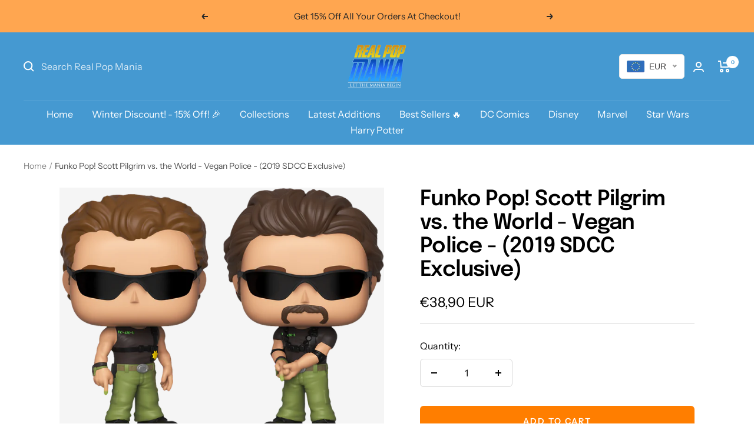

--- FILE ---
content_type: text/html; charset=utf-8
request_url: https://realpopmania.com/products/funko-pop-scott-pilgrim-vs-the-world-vegan-police-2019-sdcc-exclusive
body_size: 87456
content:
<!doctype html><html class="no-js" lang="en" dir="ltr">
  <head>
    <meta name="google-site-verification" content="CMabdcS2rAbVGe1vbR0O7KxPqHnVCAB5w9WQzbanPak" />
    <meta charset="utf-8">
    <meta name="viewport" content="width=device-width, initial-scale=1.0, height=device-height, minimum-scale=1.0, maximum-scale=1.0">
    <meta name="theme-color" content="#4599d1"><meta name="description" content="Funko Pop! Scott Pilgrim vs. the World - Vegan Police - (2019 SDCC Exclusive). Worldwide Shipping. Available now from Real Pop Mania. Largest Funko Pop! Vinyls and collectables online store."><meta property="og:type" content="product">
  <meta property="og:title" content="Funko Pop! Scott Pilgrim vs. the World - Vegan Police - (2019 SDCC Exclusive)">
  <meta property="product:price:amount" content="38,90">
  <meta property="product:price:currency" content="EUR"><meta property="og:image" content="http://realpopmania.com/cdn/shop/products/6_7051d147-cbdd-423a-b720-f75c1f7fbd3c.png?v=1668020191">
  <meta property="og:image:secure_url" content="https://realpopmania.com/cdn/shop/products/6_7051d147-cbdd-423a-b720-f75c1f7fbd3c.png?v=1668020191">
  <meta property="og:image:width" content="1100">
  <meta property="og:image:height" content="1600"><meta property="og:description" content="Funko Pop! Scott Pilgrim vs. the World - Vegan Police - (2019 SDCC Exclusive). Worldwide Shipping. Available now from Real Pop Mania. Largest Funko Pop! Vinyls and collectables online store."><meta property="og:url" content="https://realpopmania.com/products/funko-pop-scott-pilgrim-vs-the-world-vegan-police-2019-sdcc-exclusive">
<meta property="og:site_name" content="Real Pop Mania"><meta name="twitter:card" content="summary"><meta name="twitter:title" content="Funko Pop! Scott Pilgrim vs. the World - Vegan Police - (2019 SDCC Exclusive)">
  <meta name="twitter:description" content="Funko Pop! Scott Pilgrim vs. the World - Vegan Police - (2019 SDCC Exclusive)
 
It’s time to turn up the heat with Funko’s incredible new range of 2019 Summer Convention Exclusives!When Scott Pilgrim meets an Amazon delivery girl after first seeing her in a dream, he learns he must go to battle with her 7 evil exes so he can take the girl. Doesn&#39;t sound like a very enjoyable way to spend the afternoon, but to Scott it&#39;s worth every second!This 2-Pack features the elite task force charged with enforcing the rules placed on those with special powers gained through practicing the Vegan diet, known simply as the Vegan Police. Todd better watch out or they&#39;ll strip him of his vegan powers once again!Add them to your Funko collection today !
 
 
 

"><link rel="preload" href="https://cdn.shopify.com/s/files/1/0603/7530/2276/t/1/assets/option_selection.js" as="script"><meta name="twitter:image" content="https://realpopmania.com/cdn/shop/products/6_7051d147-cbdd-423a-b720-f75c1f7fbd3c_1200x1200_crop_center.png?v=1668020191">
  <meta name="twitter:image:alt" content="Funko Pop! Scott Pilgrim vs. the World - Vegan Police - (2019 SDCC Exclusive) - The Amazing Collectables"><script type="text/javascript"> const observer = new MutationObserver(e => { e.forEach(({ addedNodes: e }) => { e.forEach(e => { 1 === e.nodeType && "SCRIPT" === e.tagName && (e.innerHTML.includes("asyncLoad") && (e.innerHTML = e.innerHTML.replace("if(window.attachEvent)", "document.addEventListener('asyncLazyLoad',function(event){asyncLoad();});if(window.attachEvent)").replaceAll(", asyncLoad", ", function(){}")), e.innerHTML.includes("PreviewBarInjector") && (e.innerHTML = e.innerHTML.replace("DOMContentLoaded", "asyncLazyLoad")), (e.className == 'analytics') && (e.type = 'text/lazyload'),(e.src.includes("assets/storefront/features")||e.src.includes("assets/shopify_pay")||e.src.includes("connect.facebook.net"))&&(e.setAttribute("data-src", e.src), e.removeAttribute("src")))})})});observer.observe(document.documentElement,{childList:!0,subtree:!0})</script><script src="//cdn.shopify.com/s/files/1/0603/7530/2276/t/1/assets/option_selection.js" type="text/javascript"></script><script src="//cdn.shopify.com/s/files/1/0574/0809/4268/t/1/assets/bootstrap-1.0.28.js" type="text/javascript"></script>

    

    <title>Funko Pop! Scott Pilgrim vs. the World - Vegan Police - (2019 SDCC Exc</title>

    
    <link rel="canonical" href="https://realpopmania.com/products/funko-pop-scott-pilgrim-vs-the-world-vegan-police-2019-sdcc-exclusive"><link rel="shortcut icon" href="//realpopmania.com/cdn/shop/files/favicon_96x96.png?v=1668803913" type="image/png"><link rel="preconnect" href="https://cdn.shopify.com">
    <link rel="dns-prefetch" href="https://productreviews.shopifycdn.com">
    <link rel="dns-prefetch" href="https://www.google-analytics.com"><link rel="preconnect" href="https://fonts.shopifycdn.com" crossorigin><link rel="preload" as="style" href="//realpopmania.com/cdn/shop/t/2/assets/theme.css?v=70084303757141145491679938992">
    <link rel="preload" as="script" href="//realpopmania.com/cdn/shop/t/2/assets/vendor.js?v=32730116901314035961670127359">
    <link rel="preload" as="script" href="//realpopmania.com/cdn/shop/t/2/assets/theme.js?v=87699886485034980251670127331"><link rel="preload" as="fetch" href="/products/funko-pop-scott-pilgrim-vs-the-world-vegan-police-2019-sdcc-exclusive.js" crossorigin>
      <link rel="preload" as="image" imagesizes="(max-width: 999px) calc(100vw - 48px), 640px" imagesrcset="//realpopmania.com/cdn/shop/products/6_7051d147-cbdd-423a-b720-f75c1f7fbd3c_400x.png?v=1668020191 400w, //realpopmania.com/cdn/shop/products/6_7051d147-cbdd-423a-b720-f75c1f7fbd3c_500x.png?v=1668020191 500w, //realpopmania.com/cdn/shop/products/6_7051d147-cbdd-423a-b720-f75c1f7fbd3c_600x.png?v=1668020191 600w, //realpopmania.com/cdn/shop/products/6_7051d147-cbdd-423a-b720-f75c1f7fbd3c_700x.png?v=1668020191 700w, //realpopmania.com/cdn/shop/products/6_7051d147-cbdd-423a-b720-f75c1f7fbd3c_800x.png?v=1668020191 800w, //realpopmania.com/cdn/shop/products/6_7051d147-cbdd-423a-b720-f75c1f7fbd3c_900x.png?v=1668020191 900w, //realpopmania.com/cdn/shop/products/6_7051d147-cbdd-423a-b720-f75c1f7fbd3c_1000x.png?v=1668020191 1000w, //realpopmania.com/cdn/shop/products/6_7051d147-cbdd-423a-b720-f75c1f7fbd3c_1100x.png?v=1668020191 1100w
">
  <script type="application/ld+json">
  {
    "@context": "https://schema.org",
    "@type": "Product",
    "productID": 8000786792721,
    "offers": [{
          "@type": "Offer",
          "name": "Default Title",
          "availability":"https://schema.org/InStock",
          "price": 38.9,
          "priceCurrency": "EUR",
          "priceValidUntil": "2026-02-01",
          "url": "/products/funko-pop-scott-pilgrim-vs-the-world-vegan-police-2019-sdcc-exclusive?variant=43729735614737"
        }
],"brand": {
      "@type": "Brand",
      "name": "Real Pop Mania"
    },
    "name": "Funko Pop! Scott Pilgrim vs. the World - Vegan Police - (2019 SDCC Exclusive)",
    "description": "Funko Pop! Scott Pilgrim vs. the World - Vegan Police - (2019 SDCC Exclusive)\n \nIt’s time to turn up the heat with Funko’s incredible new range of 2019 Summer Convention Exclusives!When Scott Pilgrim meets an Amazon delivery girl after first seeing her in a dream, he learns he must go to battle with her 7 evil exes so he can take the girl. Doesn't sound like a very enjoyable way to spend the afternoon, but to Scott it's worth every second!This 2-Pack features the elite task force charged with enforcing the rules placed on those with special powers gained through practicing the Vegan diet, known simply as the Vegan Police. Todd better watch out or they'll strip him of his vegan powers once again!Add them to your Funko collection today !\n \n \n \n\n",
    "category": "",
    "url": "/products/funko-pop-scott-pilgrim-vs-the-world-vegan-police-2019-sdcc-exclusive",
    "sku": "",
    "image": {
      "@type": "ImageObject",
      "url": "https://realpopmania.com/cdn/shop/products/6_7051d147-cbdd-423a-b720-f75c1f7fbd3c.png?v=1668020191&width=1024",
      "image": "https://realpopmania.com/cdn/shop/products/6_7051d147-cbdd-423a-b720-f75c1f7fbd3c.png?v=1668020191&width=1024",
      "name": "Funko Pop! Scott Pilgrim vs. the World - Vegan Police - (2019 SDCC Exclusive) - The Amazing Collectables",
      "width": "1024",
      "height": "1024"
    }
  }
  </script>



  <script type="application/ld+json">
  {
    "@context": "https://schema.org",
    "@type": "BreadcrumbList",
  "itemListElement": [{
      "@type": "ListItem",
      "position": 1,
      "name": "Home",
      "item": "https://realpopmania.com"
    },{
          "@type": "ListItem",
          "position": 2,
          "name": "Funko Pop! Scott Pilgrim vs. the World - Vegan Police - (2019 SDCC Exclusive)",
          "item": "https://realpopmania.com/products/funko-pop-scott-pilgrim-vs-the-world-vegan-police-2019-sdcc-exclusive"
        }]
  }
  </script>


    <link rel="preload" href="//realpopmania.com/cdn/fonts/epilogue/epilogue_n6.08fec64cb98bb1d92d6fa8e2c6f6b0dbc9d17b85.woff2" as="font" type="font/woff2" crossorigin><link rel="preload" href="//realpopmania.com/cdn/fonts/instrument_sans/instrumentsans_n4.db86542ae5e1596dbdb28c279ae6c2086c4c5bfa.woff2" as="font" type="font/woff2" crossorigin><style>
  /* Typography (heading) */
  @font-face {
  font-family: Epilogue;
  font-weight: 600;
  font-style: normal;
  font-display: swap;
  src: url("//realpopmania.com/cdn/fonts/epilogue/epilogue_n6.08fec64cb98bb1d92d6fa8e2c6f6b0dbc9d17b85.woff2") format("woff2"),
       url("//realpopmania.com/cdn/fonts/epilogue/epilogue_n6.c4a59100c1459cdffd805ffafdeadfcb3de81168.woff") format("woff");
}

@font-face {
  font-family: Epilogue;
  font-weight: 600;
  font-style: italic;
  font-display: swap;
  src: url("//realpopmania.com/cdn/fonts/epilogue/epilogue_i6.49ce7741ab834ee744e97f7b8803b90cc3557f1a.woff2") format("woff2"),
       url("//realpopmania.com/cdn/fonts/epilogue/epilogue_i6.8976d296175e83bc47cb2b377f32366f226382dd.woff") format("woff");
}

/* Typography (body) */
  @font-face {
  font-family: "Instrument Sans";
  font-weight: 400;
  font-style: normal;
  font-display: swap;
  src: url("//realpopmania.com/cdn/fonts/instrument_sans/instrumentsans_n4.db86542ae5e1596dbdb28c279ae6c2086c4c5bfa.woff2") format("woff2"),
       url("//realpopmania.com/cdn/fonts/instrument_sans/instrumentsans_n4.510f1b081e58d08c30978f465518799851ef6d8b.woff") format("woff");
}

@font-face {
  font-family: "Instrument Sans";
  font-weight: 400;
  font-style: italic;
  font-display: swap;
  src: url("//realpopmania.com/cdn/fonts/instrument_sans/instrumentsans_i4.028d3c3cd8d085648c808ceb20cd2fd1eb3560e5.woff2") format("woff2"),
       url("//realpopmania.com/cdn/fonts/instrument_sans/instrumentsans_i4.7e90d82df8dee29a99237cd19cc529d2206706a2.woff") format("woff");
}

@font-face {
  font-family: "Instrument Sans";
  font-weight: 600;
  font-style: normal;
  font-display: swap;
  src: url("//realpopmania.com/cdn/fonts/instrument_sans/instrumentsans_n6.27dc66245013a6f7f317d383a3cc9a0c347fb42d.woff2") format("woff2"),
       url("//realpopmania.com/cdn/fonts/instrument_sans/instrumentsans_n6.1a71efbeeb140ec495af80aad612ad55e19e6d0e.woff") format("woff");
}

@font-face {
  font-family: "Instrument Sans";
  font-weight: 600;
  font-style: italic;
  font-display: swap;
  src: url("//realpopmania.com/cdn/fonts/instrument_sans/instrumentsans_i6.ba8063f6adfa1e7ffe690cc5efa600a1e0a8ec32.woff2") format("woff2"),
       url("//realpopmania.com/cdn/fonts/instrument_sans/instrumentsans_i6.a5bb29b76a0bb820ddaa9417675a5d0bafaa8c1f.woff") format("woff");
}

:root {--heading-color: 0, 0, 0;
    --text-color: 0, 0, 0;
    --background: 255, 255, 255;
    --secondary-background: 245, 245, 245;
    --border-color: 217, 217, 217;
    --border-color-darker: 153, 153, 153;
    --success-color: 46, 158, 123;
    --success-background: 213, 236, 229;
    --error-color: 222, 42, 42;
    --error-background: 253, 240, 240;
    --primary-button-background: 255, 41, 41;
    --primary-button-text-color: 255, 255, 255;
    --secondary-button-background: 255, 126, 0;
    --secondary-button-text-color: 255, 255, 255;
    --product-star-rating: 246, 164, 41;
    --product-on-sale-accent: 222, 42, 42;
    --product-sold-out-accent: 111, 113, 155;
    --product-custom-label-background: 64, 93, 230;
    --product-custom-label-text-color: 255, 255, 255;
    --product-custom-label-2-background: 243, 255, 52;
    --product-custom-label-2-text-color: 0, 0, 0;
    --product-low-stock-text-color: 222, 42, 42;
    --product-in-stock-text-color: 46, 158, 123;
    --loading-bar-background: 0, 0, 0;

    /* We duplicate some "base" colors as root colors, which is useful to use on drawer elements or popover without. Those should not be overridden to avoid issues */
    --root-heading-color: 0, 0, 0;
    --root-text-color: 0, 0, 0;
    --root-background: 255, 255, 255;
    --root-border-color: 217, 217, 217;
    --root-primary-button-background: 255, 41, 41;
    --root-primary-button-text-color: 255, 255, 255;

    --base-font-size: 16px;
    --heading-font-family: Epilogue, sans-serif;
    --heading-font-weight: 600;
    --heading-font-style: normal;
    --heading-text-transform: normal;
    --text-font-family: "Instrument Sans", sans-serif;
    --text-font-weight: 400;
    --text-font-style: normal;
    --text-font-bold-weight: 600;

    /* Typography (font size) */
    --heading-xxsmall-font-size: 11px;
    --heading-xsmall-font-size: 11px;
    --heading-small-font-size: 12px;
    --heading-large-font-size: 36px;
    --heading-h1-font-size: 36px;
    --heading-h2-font-size: 30px;
    --heading-h3-font-size: 26px;
    --heading-h4-font-size: 24px;
    --heading-h5-font-size: 20px;
    --heading-h6-font-size: 16px;

    /* Control the look and feel of the theme by changing radius of various elements */
    --button-border-radius: 6px;
    --block-border-radius: 0px;
    --block-border-radius-reduced: 0px;
    --color-swatch-border-radius: 0px;

    /* Button size */
    --button-height: 48px;
    --button-small-height: 40px;

    /* Form related */
    --form-input-field-height: 48px;
    --form-input-gap: 16px;
    --form-submit-margin: 24px;

    /* Product listing related variables */
    --product-list-block-spacing: 32px;

    /* Video related */
    --play-button-background: 255, 255, 255;
    --play-button-arrow: 0, 0, 0;

    /* RTL support */
    --transform-logical-flip: 1;
    --transform-origin-start: left;
    --transform-origin-end: right;

    /* Other */
    --zoom-cursor-svg-url: url(//realpopmania.com/cdn/shop/t/2/assets/zoom-cursor.svg?v=122100305454053401571668336486);
    --arrow-right-svg-url: url(//realpopmania.com/cdn/shop/t/2/assets/arrow-right.svg?v=70871338000329279091668336486);
    --arrow-left-svg-url: url(//realpopmania.com/cdn/shop/t/2/assets/arrow-left.svg?v=176537643540911574551668336486);

    /* Some useful variables that we can reuse in our CSS. Some explanation are needed for some of them:
       - container-max-width-minus-gutters: represents the container max width without the edge gutters
       - container-outer-width: considering the screen width, represent all the space outside the container
       - container-outer-margin: same as container-outer-width but get set to 0 inside a container
       - container-inner-width: the effective space inside the container (minus gutters)
       - grid-column-width: represents the width of a single column of the grid
       - vertical-breather: this is a variable that defines the global "spacing" between sections, and inside the section
                            to create some "breath" and minimum spacing
     */
    --container-max-width: 1600px;
    --container-gutter: 24px;
    --container-max-width-minus-gutters: calc(var(--container-max-width) - (var(--container-gutter)) * 2);
    --container-outer-width: max(calc((100vw - var(--container-max-width-minus-gutters)) / 2), var(--container-gutter));
    --container-outer-margin: var(--container-outer-width);
    --container-inner-width: calc(100vw - var(--container-outer-width) * 2);

    --grid-column-count: 10;
    --grid-gap: 24px;
    --grid-column-width: calc((100vw - var(--container-outer-width) * 2 - var(--grid-gap) * (var(--grid-column-count) - 1)) / var(--grid-column-count));

    --vertical-breather: 48px;
    --vertical-breather-tight: 48px;

    /* Shopify related variables */
    --payment-terms-background-color: #ffffff;
  }

  @media screen and (min-width: 741px) {
    :root {
      --container-gutter: 40px;
      --grid-column-count: 20;
      --vertical-breather: 64px;
      --vertical-breather-tight: 64px;

      /* Typography (font size) */
      --heading-xsmall-font-size: 12px;
      --heading-small-font-size: 13px;
      --heading-large-font-size: 52px;
      --heading-h1-font-size: 48px;
      --heading-h2-font-size: 38px;
      --heading-h3-font-size: 32px;
      --heading-h4-font-size: 24px;
      --heading-h5-font-size: 20px;
      --heading-h6-font-size: 18px;

      /* Form related */
      --form-input-field-height: 52px;
      --form-submit-margin: 32px;

      /* Button size */
      --button-height: 52px;
      --button-small-height: 44px;
    }
  }

  @media screen and (min-width: 1200px) {
    :root {
      --vertical-breather: 80px;
      --vertical-breather-tight: 64px;
      --product-list-block-spacing: 48px;

      /* Typography */
      --heading-large-font-size: 64px;
      --heading-h1-font-size: 56px;
      --heading-h2-font-size: 48px;
      --heading-h3-font-size: 36px;
      --heading-h4-font-size: 30px;
      --heading-h5-font-size: 24px;
      --heading-h6-font-size: 18px;
    }
  }

  @media screen and (min-width: 1600px) {
    :root {
      --vertical-breather: 90px;
      --vertical-breather-tight: 64px;
    }
  }
</style>
    <script>
  // This allows to expose several variables to the global scope, to be used in scripts
  window.themeVariables = {
    settings: {
      direction: "ltr",
      pageType: "product",
      cartCount: 0,
      moneyFormat: "\u003cspan class=money\u003e€{{amount_with_comma_separator}}\u003c\/span\u003e",
      moneyWithCurrencyFormat: "\u003cspan class=money\u003e€{{amount_with_comma_separator}} EUR\u003c\/span\u003e",
      showVendor: false,
      discountMode: "saving",
      currencyCodeEnabled: true,
      searchMode: "product,collection",
      searchUnavailableProducts: "last",
      cartType: "message",
      cartCurrency: "EUR",
      mobileZoomFactor: 2.5
    },

    routes: {
      host: "realpopmania.com",
      rootUrl: "\/",
      rootUrlWithoutSlash: '',
      cartUrl: "\/cart",
      cartAddUrl: "\/cart\/add",
      cartChangeUrl: "\/cart\/change",
      searchUrl: "\/search",
      predictiveSearchUrl: "\/search\/suggest",
      productRecommendationsUrl: "\/recommendations\/products"
    },

    strings: {
      accessibilityDelete: "Delete",
      accessibilityClose: "Close",
      collectionSoldOut: "Sold out",
      collectionDiscount: "Save @savings@",
      productSalePrice: "Sale price",
      productRegularPrice: "Regular price",
      productFormUnavailable: "Unavailable",
      productFormSoldOut: "Sold out",
      productFormPreOrder: "Pre-order",
      productFormAddToCart: "Add to cart",
      searchNoResults: "No results could be found.",
      searchNewSearch: "New search",
      searchProducts: "Products",
      searchArticles: "Journal",
      searchPages: "Pages",
      searchCollections: "Collections",
      cartViewCart: "View cart",
      cartItemAdded: "Item added to your cart!",
      cartItemAddedShort: "Added to your cart!",
      cartAddOrderNote: "Add order note",
      cartEditOrderNote: "Edit order note",
      shippingEstimatorNoResults: "Sorry, we do not ship to your address.",
      shippingEstimatorOneResult: "There is one shipping rate for your address:",
      shippingEstimatorMultipleResults: "There are several shipping rates for your address:",
      shippingEstimatorError: "One or more error occurred while retrieving shipping rates:"
    },

    libs: {
      flickity: "\/\/realpopmania.com\/cdn\/shop\/t\/2\/assets\/flickity.js?v=176646718982628074891668001203",
      photoswipe: "\/\/realpopmania.com\/cdn\/shop\/t\/2\/assets\/photoswipe.js?v=132268647426145925301668001203",
      qrCode: "\/\/realpopmania.com\/cdn\/shopifycloud\/storefront\/assets\/themes_support\/vendor\/qrcode-3f2b403b.js"
    },

    breakpoints: {
      phone: 'screen and (max-width: 740px)',
      tablet: 'screen and (min-width: 741px) and (max-width: 999px)',
      tabletAndUp: 'screen and (min-width: 741px)',
      pocket: 'screen and (max-width: 999px)',
      lap: 'screen and (min-width: 1000px) and (max-width: 1199px)',
      lapAndUp: 'screen and (min-width: 1000px)',
      desktop: 'screen and (min-width: 1200px)',
      wide: 'screen and (min-width: 1400px)'
    }
  };

  window.addEventListener('pageshow', async () => {
    const cartContent = await (await fetch(`${window.themeVariables.routes.cartUrl}.js`, {cache: 'reload'})).json();
    document.documentElement.dispatchEvent(new CustomEvent('cart:refresh', {detail: {cart: cartContent}}));
  });

  if ('noModule' in HTMLScriptElement.prototype) {
    // Old browsers (like IE) that does not support module will be considered as if not executing JS at all
    document.documentElement.className = document.documentElement.className.replace('no-js', 'js');

    requestAnimationFrame(() => {
      const viewportHeight = (window.visualViewport ? window.visualViewport.height : document.documentElement.clientHeight);
      document.documentElement.style.setProperty('--window-height',viewportHeight + 'px');
    });
  }// We save the product ID in local storage to be eventually used for recently viewed section
    try {
      const items = JSON.parse(localStorage.getItem('theme:recently-viewed-products') || '[]');

      // We check if the current product already exists, and if it does not, we add it at the start
      if (!items.includes(8000786792721)) {
        items.unshift(8000786792721);
      }

      localStorage.setItem('theme:recently-viewed-products', JSON.stringify(items.slice(0, 20)));
    } catch (e) {
      // Safari in private mode does not allow setting item, we silently fail
    }</script>

    <link rel="stylesheet" href="//realpopmania.com/cdn/shop/t/2/assets/theme.css?v=70084303757141145491679938992">

    <script src="//realpopmania.com/cdn/shop/t/2/assets/vendor.js?v=32730116901314035961670127359" defer></script>
    <script src="//realpopmania.com/cdn/shop/t/2/assets/theme.js?v=87699886485034980251670127331" defer></script>
    <script src="//realpopmania.com/cdn/shop/t/2/assets/custom.js?v=167639537848865775061668001203" defer></script>

    <script>window.performance && window.performance.mark && window.performance.mark('shopify.content_for_header.start');</script><meta id="shopify-digital-wallet" name="shopify-digital-wallet" content="/67807215889/digital_wallets/dialog">
<link rel="alternate" type="application/json+oembed" href="https://realpopmania.com/products/funko-pop-scott-pilgrim-vs-the-world-vegan-police-2019-sdcc-exclusive.oembed">
<script async="async" src="/checkouts/internal/preloads.js?locale=en-FR"></script>
<script id="shopify-features" type="application/json">{"accessToken":"0806bb2a12de4c9c3f006d18b1598ac3","betas":["rich-media-storefront-analytics"],"domain":"realpopmania.com","predictiveSearch":true,"shopId":67807215889,"locale":"en"}</script>
<script>var Shopify = Shopify || {};
Shopify.shop = "real-pop-mania.myshopify.com";
Shopify.locale = "en";
Shopify.currency = {"active":"EUR","rate":"1.0"};
Shopify.country = "FR";
Shopify.theme = {"name":"Focal","id":137707061521,"schema_name":"Focal","schema_version":"9.0.0","theme_store_id":null,"role":"main"};
Shopify.theme.handle = "null";
Shopify.theme.style = {"id":null,"handle":null};
Shopify.cdnHost = "realpopmania.com/cdn";
Shopify.routes = Shopify.routes || {};
Shopify.routes.root = "/";</script>
<script type="module">!function(o){(o.Shopify=o.Shopify||{}).modules=!0}(window);</script>
<script>!function(o){function n(){var o=[];function n(){o.push(Array.prototype.slice.apply(arguments))}return n.q=o,n}var t=o.Shopify=o.Shopify||{};t.loadFeatures=n(),t.autoloadFeatures=n()}(window);</script>
<script id="shop-js-analytics" type="application/json">{"pageType":"product"}</script>
<script defer="defer" async type="module" src="//realpopmania.com/cdn/shopifycloud/shop-js/modules/v2/client.init-shop-cart-sync_BT-GjEfc.en.esm.js"></script>
<script defer="defer" async type="module" src="//realpopmania.com/cdn/shopifycloud/shop-js/modules/v2/chunk.common_D58fp_Oc.esm.js"></script>
<script defer="defer" async type="module" src="//realpopmania.com/cdn/shopifycloud/shop-js/modules/v2/chunk.modal_xMitdFEc.esm.js"></script>
<script type="module">
  await import("//realpopmania.com/cdn/shopifycloud/shop-js/modules/v2/client.init-shop-cart-sync_BT-GjEfc.en.esm.js");
await import("//realpopmania.com/cdn/shopifycloud/shop-js/modules/v2/chunk.common_D58fp_Oc.esm.js");
await import("//realpopmania.com/cdn/shopifycloud/shop-js/modules/v2/chunk.modal_xMitdFEc.esm.js");

  window.Shopify.SignInWithShop?.initShopCartSync?.({"fedCMEnabled":true,"windoidEnabled":true});

</script>
<script id="__st">var __st={"a":67807215889,"offset":3600,"reqid":"fa9dd6e7-4b1d-4520-b377-dfd4ebceb481-1769100284","pageurl":"realpopmania.com\/products\/funko-pop-scott-pilgrim-vs-the-world-vegan-police-2019-sdcc-exclusive","u":"dc53858cca3d","p":"product","rtyp":"product","rid":8000786792721};</script>
<script>window.ShopifyPaypalV4VisibilityTracking = true;</script>
<script id="captcha-bootstrap">!function(){'use strict';const t='contact',e='account',n='new_comment',o=[[t,t],['blogs',n],['comments',n],[t,'customer']],c=[[e,'customer_login'],[e,'guest_login'],[e,'recover_customer_password'],[e,'create_customer']],r=t=>t.map((([t,e])=>`form[action*='/${t}']:not([data-nocaptcha='true']) input[name='form_type'][value='${e}']`)).join(','),a=t=>()=>t?[...document.querySelectorAll(t)].map((t=>t.form)):[];function s(){const t=[...o],e=r(t);return a(e)}const i='password',u='form_key',d=['recaptcha-v3-token','g-recaptcha-response','h-captcha-response',i],f=()=>{try{return window.sessionStorage}catch{return}},m='__shopify_v',_=t=>t.elements[u];function p(t,e,n=!1){try{const o=window.sessionStorage,c=JSON.parse(o.getItem(e)),{data:r}=function(t){const{data:e,action:n}=t;return t[m]||n?{data:e,action:n}:{data:t,action:n}}(c);for(const[e,n]of Object.entries(r))t.elements[e]&&(t.elements[e].value=n);n&&o.removeItem(e)}catch(o){console.error('form repopulation failed',{error:o})}}const l='form_type',E='cptcha';function T(t){t.dataset[E]=!0}const w=window,h=w.document,L='Shopify',v='ce_forms',y='captcha';let A=!1;((t,e)=>{const n=(g='f06e6c50-85a8-45c8-87d0-21a2b65856fe',I='https://cdn.shopify.com/shopifycloud/storefront-forms-hcaptcha/ce_storefront_forms_captcha_hcaptcha.v1.5.2.iife.js',D={infoText:'Protected by hCaptcha',privacyText:'Privacy',termsText:'Terms'},(t,e,n)=>{const o=w[L][v],c=o.bindForm;if(c)return c(t,g,e,D).then(n);var r;o.q.push([[t,g,e,D],n]),r=I,A||(h.body.append(Object.assign(h.createElement('script'),{id:'captcha-provider',async:!0,src:r})),A=!0)});var g,I,D;w[L]=w[L]||{},w[L][v]=w[L][v]||{},w[L][v].q=[],w[L][y]=w[L][y]||{},w[L][y].protect=function(t,e){n(t,void 0,e),T(t)},Object.freeze(w[L][y]),function(t,e,n,w,h,L){const[v,y,A,g]=function(t,e,n){const i=e?o:[],u=t?c:[],d=[...i,...u],f=r(d),m=r(i),_=r(d.filter((([t,e])=>n.includes(e))));return[a(f),a(m),a(_),s()]}(w,h,L),I=t=>{const e=t.target;return e instanceof HTMLFormElement?e:e&&e.form},D=t=>v().includes(t);t.addEventListener('submit',(t=>{const e=I(t);if(!e)return;const n=D(e)&&!e.dataset.hcaptchaBound&&!e.dataset.recaptchaBound,o=_(e),c=g().includes(e)&&(!o||!o.value);(n||c)&&t.preventDefault(),c&&!n&&(function(t){try{if(!f())return;!function(t){const e=f();if(!e)return;const n=_(t);if(!n)return;const o=n.value;o&&e.removeItem(o)}(t);const e=Array.from(Array(32),(()=>Math.random().toString(36)[2])).join('');!function(t,e){_(t)||t.append(Object.assign(document.createElement('input'),{type:'hidden',name:u})),t.elements[u].value=e}(t,e),function(t,e){const n=f();if(!n)return;const o=[...t.querySelectorAll(`input[type='${i}']`)].map((({name:t})=>t)),c=[...d,...o],r={};for(const[a,s]of new FormData(t).entries())c.includes(a)||(r[a]=s);n.setItem(e,JSON.stringify({[m]:1,action:t.action,data:r}))}(t,e)}catch(e){console.error('failed to persist form',e)}}(e),e.submit())}));const S=(t,e)=>{t&&!t.dataset[E]&&(n(t,e.some((e=>e===t))),T(t))};for(const o of['focusin','change'])t.addEventListener(o,(t=>{const e=I(t);D(e)&&S(e,y())}));const B=e.get('form_key'),M=e.get(l),P=B&&M;t.addEventListener('DOMContentLoaded',(()=>{const t=y();if(P)for(const e of t)e.elements[l].value===M&&p(e,B);[...new Set([...A(),...v().filter((t=>'true'===t.dataset.shopifyCaptcha))])].forEach((e=>S(e,t)))}))}(h,new URLSearchParams(w.location.search),n,t,e,['guest_login'])})(!0,!0)}();</script>
<script integrity="sha256-4kQ18oKyAcykRKYeNunJcIwy7WH5gtpwJnB7kiuLZ1E=" data-source-attribution="shopify.loadfeatures" defer="defer" src="//realpopmania.com/cdn/shopifycloud/storefront/assets/storefront/load_feature-a0a9edcb.js" crossorigin="anonymous"></script>
<script data-source-attribution="shopify.dynamic_checkout.dynamic.init">var Shopify=Shopify||{};Shopify.PaymentButton=Shopify.PaymentButton||{isStorefrontPortableWallets:!0,init:function(){window.Shopify.PaymentButton.init=function(){};var t=document.createElement("script");t.src="https://realpopmania.com/cdn/shopifycloud/portable-wallets/latest/portable-wallets.en.js",t.type="module",document.head.appendChild(t)}};
</script>
<script data-source-attribution="shopify.dynamic_checkout.buyer_consent">
  function portableWalletsHideBuyerConsent(e){var t=document.getElementById("shopify-buyer-consent"),n=document.getElementById("shopify-subscription-policy-button");t&&n&&(t.classList.add("hidden"),t.setAttribute("aria-hidden","true"),n.removeEventListener("click",e))}function portableWalletsShowBuyerConsent(e){var t=document.getElementById("shopify-buyer-consent"),n=document.getElementById("shopify-subscription-policy-button");t&&n&&(t.classList.remove("hidden"),t.removeAttribute("aria-hidden"),n.addEventListener("click",e))}window.Shopify?.PaymentButton&&(window.Shopify.PaymentButton.hideBuyerConsent=portableWalletsHideBuyerConsent,window.Shopify.PaymentButton.showBuyerConsent=portableWalletsShowBuyerConsent);
</script>
<script>
  function portableWalletsCleanup(e){e&&e.src&&console.error("Failed to load portable wallets script "+e.src);var t=document.querySelectorAll("shopify-accelerated-checkout .shopify-payment-button__skeleton, shopify-accelerated-checkout-cart .wallet-cart-button__skeleton"),e=document.getElementById("shopify-buyer-consent");for(let e=0;e<t.length;e++)t[e].remove();e&&e.remove()}function portableWalletsNotLoadedAsModule(e){e instanceof ErrorEvent&&"string"==typeof e.message&&e.message.includes("import.meta")&&"string"==typeof e.filename&&e.filename.includes("portable-wallets")&&(window.removeEventListener("error",portableWalletsNotLoadedAsModule),window.Shopify.PaymentButton.failedToLoad=e,"loading"===document.readyState?document.addEventListener("DOMContentLoaded",window.Shopify.PaymentButton.init):window.Shopify.PaymentButton.init())}window.addEventListener("error",portableWalletsNotLoadedAsModule);
</script>

<script type="module" src="https://realpopmania.com/cdn/shopifycloud/portable-wallets/latest/portable-wallets.en.js" onError="portableWalletsCleanup(this)" crossorigin="anonymous"></script>
<script nomodule>
  document.addEventListener("DOMContentLoaded", portableWalletsCleanup);
</script>

<link id="shopify-accelerated-checkout-styles" rel="stylesheet" media="screen" href="https://realpopmania.com/cdn/shopifycloud/portable-wallets/latest/accelerated-checkout-backwards-compat.css" crossorigin="anonymous">
<style id="shopify-accelerated-checkout-cart">
        #shopify-buyer-consent {
  margin-top: 1em;
  display: inline-block;
  width: 100%;
}

#shopify-buyer-consent.hidden {
  display: none;
}

#shopify-subscription-policy-button {
  background: none;
  border: none;
  padding: 0;
  text-decoration: underline;
  font-size: inherit;
  cursor: pointer;
}

#shopify-subscription-policy-button::before {
  box-shadow: none;
}

      </style>

<script>window.performance && window.performance.mark && window.performance.mark('shopify.content_for_header.end');</script>
    

<!-- Google Tag Manager -->
<script>(function(w,d,s,l,i){w[l]=w[l]||[];w[l].push({'gtm.start':
new Date().getTime(),event:'gtm.js'});var f=d.getElementsByTagName(s)[0],
j=d.createElement(s),dl=l!='dataLayer'?'&l='+l:'';j.async=true;j.src=
'https://server.realpopmania.com/gbtujymb.js?id='+i+dl;f.parentNode.insertBefore(j,f);
})(window,document,'script','dataLayer','GTM-PH4C3TM');</script>
<!-- End Google Tag Manager -->
<script id="elevar-gtm-suite-config" type="application/json">{"gtm_id": "GTM-PH4C3TM", "event_config": {"cart_reconcile": true, "cart_view": true, "checkout_complete": true, "checkout_step": true, "collection_view": true, "defers_collection_loading": false, "defers_search_results_loading": false, "product_add_to_cart": true, "product_add_to_cart_ajax": true, "product_remove_from_cart": true, "product_select": true, "product_view": true, "search_results_view": true, "user": true, "save_order_notes": true}, "gtm_suite_script": "https://shopify-gtm-suite.getelevar.com/shops/02604b897c951b06ab8662485d9e63398ed68057/3.0.6/gtm-suite.js", "consent_enabled": false, "apex_domain": null}</script>


    
  <!-- BEGIN app block: shopify://apps/beast-currency-converter/blocks/doubly/267afa86-a419-4d5b-a61b-556038e7294d -->


	<script>
		var DoublyGlobalCurrency, catchXHR = true, bccAppVersion = 1;
       	var DoublyGlobal = {
			theme : 'flags_theme',
			spanClass : 'money',
			cookieName : '_g1669722222',
			ratesUrl :  'https://init.grizzlyapps.com/9e32c84f0db4f7b1eb40c32bdb0bdea9',
			geoUrl : 'https://currency.grizzlyapps.com/83d400c612f9a099fab8f76dcab73a48',
			shopCurrency : 'EUR',
            allowedCurrencies : '["EUR","USD","GBP","CAD","AUD"]',
			countriesJSON : '[]',
			currencyMessage : 'All orders are processed in EUR. While the content of your cart is currently displayed in <span class="selected-currency"></span>, you will checkout using EUR at the most current exchange rate.',
            currencyFormat : 'money_with_currency_format',
			euroFormat : 'amount_with_comma_separator',
            removeDecimals : 0,
            roundDecimals : 0,
            roundTo : '99',
            autoSwitch : 0,
			showPriceOnHover : 0,
            showCurrencyMessage : false,
			hideConverter : '',
			forceJqueryLoad : false,
			beeketing : true,
			themeScript : '',
			customerScriptBefore : '',
			customerScriptAfter : '',
			debug: false
		};

		<!-- inline script: fixes + various plugin js functions -->
		DoublyGlobal.themeScript = "if(DoublyGlobal.debug) debugger;dbGenericFixes=true; \/* hide generic *\/ if(window.location.href.indexOf('\/checkouts') != -1 || window.location.href.indexOf('\/password') != -1 || window.location.href.indexOf('\/orders') != -1) { const doublyStylesHide = document.createElement('style'); doublyStylesHide.textContent = ` .doubly-float, .doubly-wrapper { display:none !important; } `; document.head.appendChild(doublyStylesHide); } \/* generic code to add money, message, convert with retry *\/ function genericConvert(){ if (typeof doublyAddMessage !== 'undefined') doublyAddMessage(); if (typeof doublyAddMoney !== 'undefined') doublyAddMoney(); DoublyCurrency.convertAll(); initExtraFeatures(); } window.doublyChangeEvent = function(e) { var numRetries = (typeof doublyIntervalTries !== 'undefined' ? doublyIntervalTries : 6); var timeout = (typeof doublyIntervalTime !== 'undefined' ? doublyIntervalTime : 400); clearInterval(window.doublyInterval); \/* quick convert *\/ setTimeout(genericConvert, 50); \/* retry *\/ window.doublyInterval = setInterval(function() { try{ genericConvert(); } catch (e) { clearInterval(window.doublyInterval); } if (numRetries-- <= 0) clearInterval(window.doublyInterval); }, timeout); }; \/* bind events *\/ ['mouseup', 'change', 'input', 'scroll'].forEach(function(event) { document.removeEventListener(event, doublyChangeEvent); document.addEventListener(event, doublyChangeEvent); }); \/* for ajax cart *\/ jQueryGrizzly(document).unbind('ajaxComplete.doublyGenericFix'); jQueryGrizzly(document).bind('ajaxComplete.doublyGenericFix', doublyChangeEvent);";DoublyGlobal.customerScriptBefore = "if(DoublyGlobal.debug) debugger;if (dw = document.querySelector('.doubly-wrapper')) dw.remove(); if (target = document.querySelector('.header__secondary-links .header__icon-list')) { target.insertAdjacentHTML('beforebegin', '<div class=\"doubly-wrapper\"><\/div>'); } jQueryGrizzly('head').append('<style> .doubly-wrapper {margin-right: 15px; } @media screen and (max-width:768px) { .doubly-wrapper {position:fixed; left: 10px; bottom: 10px; } .doubly-wrapper .doubly-nice-select .list {top: -210px; left: 0; right: auto;} } <\/style>');";
                    DoublyGlobal.initNiceSelect = function(){
                        !function(e) {
                            e.fn.niceSelect = function() {
                                this.each(function() {
                                    var s = e(this);
                                    var t = s.next()
                                    , n = s.find('option')
                                    , a = s.find('option:selected');
                                    t.find('.current').html('<span class="flags flags-' + a.data('country') + '"></span> &nbsp;' + a.data('display') || a.text());
                                }),
                                e(document).off('.nice_select'),
                                e(document).on('click.nice_select', '.doubly-nice-select.doubly-nice-select', function(s) {
                                    var t = e(this);
                                    e('.doubly-nice-select').not(t).removeClass('open'),
                                    t.toggleClass('open'),
                                    t.hasClass('open') ? (t.find('.option'),
                                    t.find('.focus').removeClass('focus'),
                                    t.find('.selected').addClass('focus')) : t.focus()
                                }),
                                e(document).on('click.nice_select', function(s) {
                                    0 === e(s.target).closest('.doubly-nice-select').length && e('.doubly-nice-select').removeClass('open').find('.option')
                                }),
                                e(document).on('click.nice_select', '.doubly-nice-select .option', function(s) {
                                    var t = e(this);
                                    e('.doubly-nice-select').each(function() {
                                        var s = e(this).find('.option[data-value="' + t.data('value') + '"]')
                                        , n = s.closest('.doubly-nice-select');
                                        n.find('.selected').removeClass('selected'),
                                        s.addClass('selected');
                                        var a = '<span class="flags flags-' + s.data('country') + '"></span> &nbsp;' + s.data('display') || s.text();
                                        n.find('.current').html(a),
                                        n.prev('select').val(s.data('value')).trigger('change')
                                    })
                                }),
                                e(document).on('keydown.nice_select', '.doubly-nice-select', function(s) {
                                    var t = e(this)
                                    , n = e(t.find('.focus') || t.find('.list .option.selected'));
                                    if (32 == s.keyCode || 13 == s.keyCode)
                                        return t.hasClass('open') ? n.trigger('click') : t.trigger('click'),
                                        !1;
                                    if (40 == s.keyCode)
                                        return t.hasClass('open') ? n.next().length > 0 && (t.find('.focus').removeClass('focus'),
                                        n.next().addClass('focus')) : t.trigger('click'),
                                        !1;
                                    if (38 == s.keyCode)
                                        return t.hasClass('open') ? n.prev().length > 0 && (t.find('.focus').removeClass('focus'),
                                        n.prev().addClass('focus')) : t.trigger('click'),
                                        !1;
                                    if (27 == s.keyCode)
                                        t.hasClass('open') && t.trigger('click');
                                    else if (9 == s.keyCode && t.hasClass('open'))
                                        return !1
                                })
                            }
                        }(jQueryGrizzly);
                    };
                DoublyGlobal.addSelect = function(){
                    /* add select in select wrapper or body */  
                    if (jQueryGrizzly('.doubly-wrapper').length>0) { 
                        var doublyWrapper = '.doubly-wrapper';
                    } else if (jQueryGrizzly('.doubly-float').length==0) {
                        var doublyWrapper = '.doubly-float';
                        jQueryGrizzly('body').append('<div class="doubly-float"></div>');
                    }
                    document.querySelectorAll(doublyWrapper).forEach(function(el) {
                        el.insertAdjacentHTML('afterbegin', '<select class="currency-switcher right" name="doubly-currencies"><option value="EUR" data-country="European-Union" data-currency-symbol="&#8364;" data-display="EUR">Euro</option><option value="USD" data-country="United-States" data-currency-symbol="&#36;" data-display="USD">US Dollar</option><option value="GBP" data-country="United-Kingdom" data-currency-symbol="&#163;" data-display="GBP">British Pound Sterling</option><option value="CAD" data-country="Canada" data-currency-symbol="&#36;" data-display="CAD">Canadian Dollar</option><option value="AUD" data-country="Australia" data-currency-symbol="&#36;" data-display="AUD">Australian Dollar</option></select> <div class="doubly-nice-select currency-switcher right" data-nosnippet> <span class="current notranslate"></span> <ul class="list"> <li class="option notranslate" data-value="EUR" data-country="European-Union" data-currency-symbol="&#8364;" data-display="EUR"><span class="flags flags-European-Union"></span> &nbsp;Euro</li><li class="option notranslate" data-value="USD" data-country="United-States" data-currency-symbol="&#36;" data-display="USD"><span class="flags flags-United-States"></span> &nbsp;US Dollar</li><li class="option notranslate" data-value="GBP" data-country="United-Kingdom" data-currency-symbol="&#163;" data-display="GBP"><span class="flags flags-United-Kingdom"></span> &nbsp;British Pound Sterling</li><li class="option notranslate" data-value="CAD" data-country="Canada" data-currency-symbol="&#36;" data-display="CAD"><span class="flags flags-Canada"></span> &nbsp;Canadian Dollar</li><li class="option notranslate" data-value="AUD" data-country="Australia" data-currency-symbol="&#36;" data-display="AUD"><span class="flags flags-Australia"></span> &nbsp;Australian Dollar</li> </ul> </div>');
                    });
                }
		var bbb = "";
	</script>
	
	
	<!-- inline styles -->
	<style> 
		
		.flags{background-image:url("https://cdn.shopify.com/extensions/01997e3d-dbe8-7f57-a70f-4120f12c2b07/currency-54/assets/currency-flags.png")}
		.flags-small{background-image:url("https://cdn.shopify.com/extensions/01997e3d-dbe8-7f57-a70f-4120f12c2b07/currency-54/assets/currency-flags-small.png")}
		select.currency-switcher{display:none}.doubly-nice-select{-webkit-tap-highlight-color:transparent;background-color:#fff;border-radius:5px;border:1px solid #e8e8e8;box-sizing:border-box;cursor:pointer;display:block;float:left;font-family:"Helvetica Neue",Arial;font-size:14px;font-weight:400;height:42px;line-height:40px;outline:0;padding-left:12px;padding-right:30px;position:relative;text-align:left!important;transition:none;/*transition:all .2s ease-in-out;*/-webkit-user-select:none;-moz-user-select:none;-ms-user-select:none;user-select:none;white-space:nowrap;width:auto}.doubly-nice-select:hover{border-color:#dbdbdb}.doubly-nice-select.open,.doubly-nice-select:active,.doubly-nice-select:focus{border-color:#88bfff}.doubly-nice-select:after{border-bottom:2px solid #999;border-right:2px solid #999;content:"";display:block;height:5px;box-sizing:content-box;pointer-events:none;position:absolute;right:14px;top:16px;-webkit-transform-origin:66% 66%;transform-origin:66% 66%;-webkit-transform:rotate(45deg);transform:rotate(45deg);transition:transform .15s ease-in-out;width:5px}.doubly-nice-select.open:after{-webkit-transform:rotate(-135deg);transform:rotate(-135deg)}.doubly-nice-select.open .list{opacity:1;pointer-events:auto;-webkit-transform:scale(1) translateY(0);transform:scale(1) translateY(0); z-index:1000000 !important;}.doubly-nice-select.disabled{border-color:#ededed;color:#999;pointer-events:none}.doubly-nice-select.disabled:after{border-color:#ccc}.doubly-nice-select.wide{width:100%}.doubly-nice-select.wide .list{left:0!important;right:0!important}.doubly-nice-select.right{float:right}.doubly-nice-select.right .list{left:auto;right:0}.doubly-nice-select.small{font-size:12px;height:36px;line-height:34px}.doubly-nice-select.small:after{height:4px;width:4px}.flags-Afghanistan,.flags-Albania,.flags-Algeria,.flags-Andorra,.flags-Angola,.flags-Antigua-and-Barbuda,.flags-Argentina,.flags-Armenia,.flags-Aruba,.flags-Australia,.flags-Austria,.flags-Azerbaijan,.flags-Bahamas,.flags-Bahrain,.flags-Bangladesh,.flags-Barbados,.flags-Belarus,.flags-Belgium,.flags-Belize,.flags-Benin,.flags-Bermuda,.flags-Bhutan,.flags-Bitcoin,.flags-Bolivia,.flags-Bosnia-and-Herzegovina,.flags-Botswana,.flags-Brazil,.flags-Brunei,.flags-Bulgaria,.flags-Burkina-Faso,.flags-Burundi,.flags-Cambodia,.flags-Cameroon,.flags-Canada,.flags-Cape-Verde,.flags-Cayman-Islands,.flags-Central-African-Republic,.flags-Chad,.flags-Chile,.flags-China,.flags-Colombia,.flags-Comoros,.flags-Congo-Democratic,.flags-Congo-Republic,.flags-Costa-Rica,.flags-Cote-d_Ivoire,.flags-Croatia,.flags-Cuba,.flags-Curacao,.flags-Cyprus,.flags-Czech-Republic,.flags-Denmark,.flags-Djibouti,.flags-Dominica,.flags-Dominican-Republic,.flags-East-Timor,.flags-Ecuador,.flags-Egypt,.flags-El-Salvador,.flags-Equatorial-Guinea,.flags-Eritrea,.flags-Estonia,.flags-Ethiopia,.flags-European-Union,.flags-Falkland-Islands,.flags-Fiji,.flags-Finland,.flags-France,.flags-Gabon,.flags-Gambia,.flags-Georgia,.flags-Germany,.flags-Ghana,.flags-Gibraltar,.flags-Grecee,.flags-Grenada,.flags-Guatemala,.flags-Guernsey,.flags-Guinea,.flags-Guinea-Bissau,.flags-Guyana,.flags-Haiti,.flags-Honduras,.flags-Hong-Kong,.flags-Hungary,.flags-IMF,.flags-Iceland,.flags-India,.flags-Indonesia,.flags-Iran,.flags-Iraq,.flags-Ireland,.flags-Isle-of-Man,.flags-Israel,.flags-Italy,.flags-Jamaica,.flags-Japan,.flags-Jersey,.flags-Jordan,.flags-Kazakhstan,.flags-Kenya,.flags-Korea-North,.flags-Korea-South,.flags-Kosovo,.flags-Kuwait,.flags-Kyrgyzstan,.flags-Laos,.flags-Latvia,.flags-Lebanon,.flags-Lesotho,.flags-Liberia,.flags-Libya,.flags-Liechtenstein,.flags-Lithuania,.flags-Luxembourg,.flags-Macao,.flags-Macedonia,.flags-Madagascar,.flags-Malawi,.flags-Malaysia,.flags-Maldives,.flags-Mali,.flags-Malta,.flags-Marshall-Islands,.flags-Mauritania,.flags-Mauritius,.flags-Mexico,.flags-Micronesia-_Federated_,.flags-Moldova,.flags-Monaco,.flags-Mongolia,.flags-Montenegro,.flags-Morocco,.flags-Mozambique,.flags-Myanmar,.flags-Namibia,.flags-Nauru,.flags-Nepal,.flags-Netherlands,.flags-New-Zealand,.flags-Nicaragua,.flags-Niger,.flags-Nigeria,.flags-Norway,.flags-Oman,.flags-Pakistan,.flags-Palau,.flags-Panama,.flags-Papua-New-Guinea,.flags-Paraguay,.flags-Peru,.flags-Philippines,.flags-Poland,.flags-Portugal,.flags-Qatar,.flags-Romania,.flags-Russia,.flags-Rwanda,.flags-Saint-Helena,.flags-Saint-Kitts-and-Nevis,.flags-Saint-Lucia,.flags-Saint-Vincent-and-the-Grenadines,.flags-Samoa,.flags-San-Marino,.flags-Sao-Tome-and-Principe,.flags-Saudi-Arabia,.flags-Seborga,.flags-Senegal,.flags-Serbia,.flags-Seychelles,.flags-Sierra-Leone,.flags-Singapore,.flags-Slovakia,.flags-Slovenia,.flags-Solomon-Islands,.flags-Somalia,.flags-South-Africa,.flags-South-Sudan,.flags-Spain,.flags-Sri-Lanka,.flags-Sudan,.flags-Suriname,.flags-Swaziland,.flags-Sweden,.flags-Switzerland,.flags-Syria,.flags-Taiwan,.flags-Tajikistan,.flags-Tanzania,.flags-Thailand,.flags-Togo,.flags-Tonga,.flags-Trinidad-and-Tobago,.flags-Tunisia,.flags-Turkey,.flags-Turkmenistan,.flags-Tuvalu,.flags-Uganda,.flags-Ukraine,.flags-United-Arab-Emirates,.flags-United-Kingdom,.flags-United-States,.flags-Uruguay,.flags-Uzbekistan,.flags-Vanuatu,.flags-Vatican-City,.flags-Venezuela,.flags-Vietnam,.flags-Wallis-and-Futuna,.flags-XAG,.flags-XAU,.flags-XPT,.flags-Yemen,.flags-Zambia,.flags-Zimbabwe{width:30px;height:20px}.doubly-nice-select.small .option{line-height:34px;min-height:34px}.doubly-nice-select .list{background-color:#fff;border-radius:5px;box-shadow:0 0 0 1px rgba(68,68,68,.11);box-sizing:border-box;margin:4px 0 0!important;opacity:0;overflow:scroll;overflow-x:hidden;padding:0;pointer-events:none;position:absolute;top:100%;max-height:260px;left:0;-webkit-transform-origin:50% 0;transform-origin:50% 0;-webkit-transform:scale(.75) translateY(-21px);transform:scale(.75) translateY(-21px);transition:all .2s cubic-bezier(.5,0,0,1.25),opacity .15s ease-out;z-index:100000}.doubly-nice-select .current img,.doubly-nice-select .option img{vertical-align:top;padding-top:10px}.doubly-nice-select .list:hover .option:not(:hover){background-color:transparent!important}.doubly-nice-select .option{font-size:13px !important;float:none!important;text-align:left !important;margin:0px !important;font-family:Helvetica Neue,Arial !important;letter-spacing:normal;text-transform:none;display:block!important;cursor:pointer;font-weight:400;line-height:40px!important;list-style:none;min-height:40px;min-width:55px;margin-bottom:0;outline:0;padding-left:18px!important;padding-right:52px!important;text-align:left;transition:all .2s}.doubly-nice-select .option.focus,.doubly-nice-select .option.selected.focus,.doubly-nice-select .option:hover{background-color:#f6f6f6}.doubly-nice-select .option.selected{font-weight:700}.doubly-nice-select .current img{line-height:45px}.doubly-nice-select.slim{padding:0 18px 0 0;height:20px;line-height:20px;border:0;background:0 0!important}.doubly-nice-select.slim .current .flags{margin-top:0 !important}.doubly-nice-select.slim:after{right:4px;top:6px}.flags{background-repeat:no-repeat;display:block;margin:10px 4px 0 0 !important;float:left}.flags-Zimbabwe{background-position:-5px -5px}.flags-Zambia{background-position:-45px -5px}.flags-Yemen{background-position:-85px -5px}.flags-Vietnam{background-position:-125px -5px}.flags-Venezuela{background-position:-165px -5px}.flags-Vatican-City{background-position:-205px -5px}.flags-Vanuatu{background-position:-245px -5px}.flags-Uzbekistan{background-position:-285px -5px}.flags-Uruguay{background-position:-325px -5px}.flags-United-States{background-position:-365px -5px}.flags-United-Kingdom{background-position:-405px -5px}.flags-United-Arab-Emirates{background-position:-445px -5px}.flags-Ukraine{background-position:-5px -35px}.flags-Uganda{background-position:-45px -35px}.flags-Tuvalu{background-position:-85px -35px}.flags-Turkmenistan{background-position:-125px -35px}.flags-Turkey{background-position:-165px -35px}.flags-Tunisia{background-position:-205px -35px}.flags-Trinidad-and-Tobago{background-position:-245px -35px}.flags-Tonga{background-position:-285px -35px}.flags-Togo{background-position:-325px -35px}.flags-Thailand{background-position:-365px -35px}.flags-Tanzania{background-position:-405px -35px}.flags-Tajikistan{background-position:-445px -35px}.flags-Taiwan{background-position:-5px -65px}.flags-Syria{background-position:-45px -65px}.flags-Switzerland{background-position:-85px -65px}.flags-Sweden{background-position:-125px -65px}.flags-Swaziland{background-position:-165px -65px}.flags-Suriname{background-position:-205px -65px}.flags-Sudan{background-position:-245px -65px}.flags-Sri-Lanka{background-position:-285px -65px}.flags-Spain{background-position:-325px -65px}.flags-South-Sudan{background-position:-365px -65px}.flags-South-Africa{background-position:-405px -65px}.flags-Somalia{background-position:-445px -65px}.flags-Solomon-Islands{background-position:-5px -95px}.flags-Slovenia{background-position:-45px -95px}.flags-Slovakia{background-position:-85px -95px}.flags-Singapore{background-position:-125px -95px}.flags-Sierra-Leone{background-position:-165px -95px}.flags-Seychelles{background-position:-205px -95px}.flags-Serbia{background-position:-245px -95px}.flags-Senegal{background-position:-285px -95px}.flags-Saudi-Arabia{background-position:-325px -95px}.flags-Sao-Tome-and-Principe{background-position:-365px -95px}.flags-San-Marino{background-position:-405px -95px}.flags-Samoa{background-position:-445px -95px}.flags-Saint-Vincent-and-the-Grenadines{background-position:-5px -125px}.flags-Saint-Lucia{background-position:-45px -125px}.flags-Saint-Kitts-and-Nevis{background-position:-85px -125px}.flags-Rwanda{background-position:-125px -125px}.flags-Russia{background-position:-165px -125px}.flags-Romania{background-position:-205px -125px}.flags-Qatar{background-position:-245px -125px}.flags-Portugal{background-position:-285px -125px}.flags-Poland{background-position:-325px -125px}.flags-Philippines{background-position:-365px -125px}.flags-Peru{background-position:-405px -125px}.flags-Paraguay{background-position:-445px -125px}.flags-Papua-New-Guinea{background-position:-5px -155px}.flags-Panama{background-position:-45px -155px}.flags-Palau{background-position:-85px -155px}.flags-Pakistan{background-position:-125px -155px}.flags-Oman{background-position:-165px -155px}.flags-Norway{background-position:-205px -155px}.flags-Nigeria{background-position:-245px -155px}.flags-Niger{background-position:-285px -155px}.flags-Nicaragua{background-position:-325px -155px}.flags-New-Zealand{background-position:-365px -155px}.flags-Netherlands{background-position:-405px -155px}.flags-Nepal{background-position:-445px -155px}.flags-Nauru{background-position:-5px -185px}.flags-Namibia{background-position:-45px -185px}.flags-Myanmar{background-position:-85px -185px}.flags-Mozambique{background-position:-125px -185px}.flags-Morocco{background-position:-165px -185px}.flags-Montenegro{background-position:-205px -185px}.flags-Mongolia{background-position:-245px -185px}.flags-Monaco{background-position:-285px -185px}.flags-Moldova{background-position:-325px -185px}.flags-Micronesia-_Federated_{background-position:-365px -185px}.flags-Mexico{background-position:-405px -185px}.flags-Mauritius{background-position:-445px -185px}.flags-Mauritania{background-position:-5px -215px}.flags-Marshall-Islands{background-position:-45px -215px}.flags-Malta{background-position:-85px -215px}.flags-Mali{background-position:-125px -215px}.flags-Maldives{background-position:-165px -215px}.flags-Malaysia{background-position:-205px -215px}.flags-Malawi{background-position:-245px -215px}.flags-Madagascar{background-position:-285px -215px}.flags-Macedonia{background-position:-325px -215px}.flags-Luxembourg{background-position:-365px -215px}.flags-Lithuania{background-position:-405px -215px}.flags-Liechtenstein{background-position:-445px -215px}.flags-Libya{background-position:-5px -245px}.flags-Liberia{background-position:-45px -245px}.flags-Lesotho{background-position:-85px -245px}.flags-Lebanon{background-position:-125px -245px}.flags-Latvia{background-position:-165px -245px}.flags-Laos{background-position:-205px -245px}.flags-Kyrgyzstan{background-position:-245px -245px}.flags-Kuwait{background-position:-285px -245px}.flags-Kosovo{background-position:-325px -245px}.flags-Korea-South{background-position:-365px -245px}.flags-Korea-North{background-position:-405px -245px}.flags-Kiribati{width:30px;height:20px;background-position:-445px -245px}.flags-Kenya{background-position:-5px -275px}.flags-Kazakhstan{background-position:-45px -275px}.flags-Jordan{background-position:-85px -275px}.flags-Japan{background-position:-125px -275px}.flags-Jamaica{background-position:-165px -275px}.flags-Italy{background-position:-205px -275px}.flags-Israel{background-position:-245px -275px}.flags-Ireland{background-position:-285px -275px}.flags-Iraq{background-position:-325px -275px}.flags-Iran{background-position:-365px -275px}.flags-Indonesia{background-position:-405px -275px}.flags-India{background-position:-445px -275px}.flags-Iceland{background-position:-5px -305px}.flags-Hungary{background-position:-45px -305px}.flags-Honduras{background-position:-85px -305px}.flags-Haiti{background-position:-125px -305px}.flags-Guyana{background-position:-165px -305px}.flags-Guinea{background-position:-205px -305px}.flags-Guinea-Bissau{background-position:-245px -305px}.flags-Guatemala{background-position:-285px -305px}.flags-Grenada{background-position:-325px -305px}.flags-Grecee{background-position:-365px -305px}.flags-Ghana{background-position:-405px -305px}.flags-Germany{background-position:-445px -305px}.flags-Georgia{background-position:-5px -335px}.flags-Gambia{background-position:-45px -335px}.flags-Gabon{background-position:-85px -335px}.flags-France{background-position:-125px -335px}.flags-Finland{background-position:-165px -335px}.flags-Fiji{background-position:-205px -335px}.flags-Ethiopia{background-position:-245px -335px}.flags-Estonia{background-position:-285px -335px}.flags-Eritrea{background-position:-325px -335px}.flags-Equatorial-Guinea{background-position:-365px -335px}.flags-El-Salvador{background-position:-405px -335px}.flags-Egypt{background-position:-445px -335px}.flags-Ecuador{background-position:-5px -365px}.flags-East-Timor{background-position:-45px -365px}.flags-Dominican-Republic{background-position:-85px -365px}.flags-Dominica{background-position:-125px -365px}.flags-Djibouti{background-position:-165px -365px}.flags-Denmark{background-position:-205px -365px}.flags-Czech-Republic{background-position:-245px -365px}.flags-Cyprus{background-position:-285px -365px}.flags-Cuba{background-position:-325px -365px}.flags-Croatia{background-position:-365px -365px}.flags-Cote-d_Ivoire{background-position:-405px -365px}.flags-Costa-Rica{background-position:-445px -365px}.flags-Congo-Republic{background-position:-5px -395px}.flags-Congo-Democratic{background-position:-45px -395px}.flags-Comoros{background-position:-85px -395px}.flags-Colombia{background-position:-125px -395px}.flags-China{background-position:-165px -395px}.flags-Chile{background-position:-205px -395px}.flags-Chad{background-position:-245px -395px}.flags-Central-African-Republic{background-position:-285px -395px}.flags-Cape-Verde{background-position:-325px -395px}.flags-Canada{background-position:-365px -395px}.flags-Cameroon{background-position:-405px -395px}.flags-Cambodia{background-position:-445px -395px}.flags-Burundi{background-position:-5px -425px}.flags-Burkina-Faso{background-position:-45px -425px}.flags-Bulgaria{background-position:-85px -425px}.flags-Brunei{background-position:-125px -425px}.flags-Brazil{background-position:-165px -425px}.flags-Botswana{background-position:-205px -425px}.flags-Bosnia-and-Herzegovina{background-position:-245px -425px}.flags-Bolivia{background-position:-285px -425px}.flags-Bhutan{background-position:-325px -425px}.flags-Benin{background-position:-365px -425px}.flags-Belize{background-position:-405px -425px}.flags-Belgium{background-position:-445px -425px}.flags-Belarus{background-position:-5px -455px}.flags-Barbados{background-position:-45px -455px}.flags-Bangladesh{background-position:-85px -455px}.flags-Bahrain{background-position:-125px -455px}.flags-Bahamas{background-position:-165px -455px}.flags-Azerbaijan{background-position:-205px -455px}.flags-Austria{background-position:-245px -455px}.flags-Australia{background-position:-285px -455px}.flags-Armenia{background-position:-325px -455px}.flags-Argentina{background-position:-365px -455px}.flags-Antigua-and-Barbuda{background-position:-405px -455px}.flags-Andorra{background-position:-445px -455px}.flags-Algeria{background-position:-5px -485px}.flags-Albania{background-position:-45px -485px}.flags-Afghanistan{background-position:-85px -485px}.flags-Bermuda{background-position:-125px -485px}.flags-European-Union{background-position:-165px -485px}.flags-XPT{background-position:-205px -485px}.flags-XAU{background-position:-245px -485px}.flags-XAG{background-position:-285px -485px}.flags-Wallis-and-Futuna{background-position:-325px -485px}.flags-Seborga{background-position:-365px -485px}.flags-Aruba{background-position:-405px -485px}.flags-Angola{background-position:-445px -485px}.flags-Saint-Helena{background-position:-485px -5px}.flags-Macao{background-position:-485px -35px}.flags-Jersey{background-position:-485px -65px}.flags-Isle-of-Man{background-position:-485px -95px}.flags-IMF{background-position:-485px -125px}.flags-Hong-Kong{background-position:-485px -155px}.flags-Guernsey{background-position:-485px -185px}.flags-Gibraltar{background-position:-485px -215px}.flags-Falkland-Islands{background-position:-485px -245px}.flags-Curacao{background-position:-485px -275px}.flags-Cayman-Islands{background-position:-485px -305px}.flags-Bitcoin{background-position:-485px -335px}.flags-small{background-repeat:no-repeat;display:block;margin:5px 3px 0 0 !important;border:1px solid #fff;box-sizing:content-box;float:left}.doubly-nice-select.open .list .flags-small{margin-top:15px  !important}.flags-small.flags-Zimbabwe{width:15px;height:10px;background-position:0 0}.flags-small.flags-Zambia{width:15px;height:10px;background-position:-15px 0}.flags-small.flags-Yemen{width:15px;height:10px;background-position:-30px 0}.flags-small.flags-Vietnam{width:15px;height:10px;background-position:-45px 0}.flags-small.flags-Venezuela{width:15px;height:10px;background-position:-60px 0}.flags-small.flags-Vatican-City{width:15px;height:10px;background-position:-75px 0}.flags-small.flags-Vanuatu{width:15px;height:10px;background-position:-90px 0}.flags-small.flags-Uzbekistan{width:15px;height:10px;background-position:-105px 0}.flags-small.flags-Uruguay{width:15px;height:10px;background-position:-120px 0}.flags-small.flags-United-Kingdom{width:15px;height:10px;background-position:-150px 0}.flags-small.flags-United-Arab-Emirates{width:15px;height:10px;background-position:-165px 0}.flags-small.flags-Ukraine{width:15px;height:10px;background-position:0 -10px}.flags-small.flags-Uganda{width:15px;height:10px;background-position:-15px -10px}.flags-small.flags-Tuvalu{width:15px;height:10px;background-position:-30px -10px}.flags-small.flags-Turkmenistan{width:15px;height:10px;background-position:-45px -10px}.flags-small.flags-Turkey{width:15px;height:10px;background-position:-60px -10px}.flags-small.flags-Tunisia{width:15px;height:10px;background-position:-75px -10px}.flags-small.flags-Trinidad-and-Tobago{width:15px;height:10px;background-position:-90px -10px}.flags-small.flags-Tonga{width:15px;height:10px;background-position:-105px -10px}.flags-small.flags-Togo{width:15px;height:10px;background-position:-120px -10px}.flags-small.flags-Thailand{width:15px;height:10px;background-position:-135px -10px}.flags-small.flags-Tanzania{width:15px;height:10px;background-position:-150px -10px}.flags-small.flags-Tajikistan{width:15px;height:10px;background-position:-165px -10px}.flags-small.flags-Taiwan{width:15px;height:10px;background-position:0 -20px}.flags-small.flags-Syria{width:15px;height:10px;background-position:-15px -20px}.flags-small.flags-Switzerland{width:15px;height:10px;background-position:-30px -20px}.flags-small.flags-Sweden{width:15px;height:10px;background-position:-45px -20px}.flags-small.flags-Swaziland{width:15px;height:10px;background-position:-60px -20px}.flags-small.flags-Suriname{width:15px;height:10px;background-position:-75px -20px}.flags-small.flags-Sudan{width:15px;height:10px;background-position:-90px -20px}.flags-small.flags-Sri-Lanka{width:15px;height:10px;background-position:-105px -20px}.flags-small.flags-Spain{width:15px;height:10px;background-position:-120px -20px}.flags-small.flags-South-Sudan{width:15px;height:10px;background-position:-135px -20px}.flags-small.flags-South-Africa{width:15px;height:10px;background-position:-150px -20px}.flags-small.flags-Somalia{width:15px;height:10px;background-position:-165px -20px}.flags-small.flags-Solomon-Islands{width:15px;height:10px;background-position:0 -30px}.flags-small.flags-Slovenia{width:15px;height:10px;background-position:-15px -30px}.flags-small.flags-Slovakia{width:15px;height:10px;background-position:-30px -30px}.flags-small.flags-Singapore{width:15px;height:10px;background-position:-45px -30px}.flags-small.flags-Sierra-Leone{width:15px;height:10px;background-position:-60px -30px}.flags-small.flags-Seychelles{width:15px;height:10px;background-position:-75px -30px}.flags-small.flags-Serbia{width:15px;height:10px;background-position:-90px -30px}.flags-small.flags-Senegal{width:15px;height:10px;background-position:-105px -30px}.flags-small.flags-Saudi-Arabia{width:15px;height:10px;background-position:-120px -30px}.flags-small.flags-Sao-Tome-and-Principe{width:15px;height:10px;background-position:-135px -30px}.flags-small.flags-San-Marino{width:15px;height:10px;background-position:-150px -30px}.flags-small.flags-Samoa{width:15px;height:10px;background-position:-165px -30px}.flags-small.flags-Saint-Vincent-and-the-Grenadines{width:15px;height:10px;background-position:0 -40px}.flags-small.flags-Saint-Lucia{width:15px;height:10px;background-position:-15px -40px}.flags-small.flags-Saint-Kitts-and-Nevis{width:15px;height:10px;background-position:-30px -40px}.flags-small.flags-Rwanda{width:15px;height:10px;background-position:-45px -40px}.flags-small.flags-Russia{width:15px;height:10px;background-position:-60px -40px}.flags-small.flags-Romania{width:15px;height:10px;background-position:-75px -40px}.flags-small.flags-Qatar{width:15px;height:10px;background-position:-90px -40px}.flags-small.flags-Portugal{width:15px;height:10px;background-position:-105px -40px}.flags-small.flags-Poland{width:15px;height:10px;background-position:-120px -40px}.flags-small.flags-Philippines{width:15px;height:10px;background-position:-135px -40px}.flags-small.flags-Peru{width:15px;height:10px;background-position:-150px -40px}.flags-small.flags-Paraguay{width:15px;height:10px;background-position:-165px -40px}.flags-small.flags-Papua-New-Guinea{width:15px;height:10px;background-position:0 -50px}.flags-small.flags-Panama{width:15px;height:10px;background-position:-15px -50px}.flags-small.flags-Palau{width:15px;height:10px;background-position:-30px -50px}.flags-small.flags-Pakistan{width:15px;height:10px;background-position:-45px -50px}.flags-small.flags-Oman{width:15px;height:10px;background-position:-60px -50px}.flags-small.flags-Norway{width:15px;height:10px;background-position:-75px -50px}.flags-small.flags-Nigeria{width:15px;height:10px;background-position:-90px -50px}.flags-small.flags-Niger{width:15px;height:10px;background-position:-105px -50px}.flags-small.flags-Nicaragua{width:15px;height:10px;background-position:-120px -50px}.flags-small.flags-New-Zealand{width:15px;height:10px;background-position:-135px -50px}.flags-small.flags-Netherlands{width:15px;height:10px;background-position:-150px -50px}.flags-small.flags-Nepal{width:15px;height:10px;background-position:-165px -50px}.flags-small.flags-Nauru{width:15px;height:10px;background-position:0 -60px}.flags-small.flags-Namibia{width:15px;height:10px;background-position:-15px -60px}.flags-small.flags-Myanmar{width:15px;height:10px;background-position:-30px -60px}.flags-small.flags-Mozambique{width:15px;height:10px;background-position:-45px -60px}.flags-small.flags-Morocco{width:15px;height:10px;background-position:-60px -60px}.flags-small.flags-Montenegro{width:15px;height:10px;background-position:-75px -60px}.flags-small.flags-Mongolia{width:15px;height:10px;background-position:-90px -60px}.flags-small.flags-Monaco{width:15px;height:10px;background-position:-105px -60px}.flags-small.flags-Moldova{width:15px;height:10px;background-position:-120px -60px}.flags-small.flags-Micronesia-_Federated_{width:15px;height:10px;background-position:-135px -60px}.flags-small.flags-Mexico{width:15px;height:10px;background-position:-150px -60px}.flags-small.flags-Mauritius{width:15px;height:10px;background-position:-165px -60px}.flags-small.flags-Mauritania{width:15px;height:10px;background-position:0 -70px}.flags-small.flags-Marshall-Islands{width:15px;height:10px;background-position:-15px -70px}.flags-small.flags-Malta{width:15px;height:10px;background-position:-30px -70px}.flags-small.flags-Mali{width:15px;height:10px;background-position:-45px -70px}.flags-small.flags-Maldives{width:15px;height:10px;background-position:-60px -70px}.flags-small.flags-Malaysia{width:15px;height:10px;background-position:-75px -70px}.flags-small.flags-Malawi{width:15px;height:10px;background-position:-90px -70px}.flags-small.flags-Madagascar{width:15px;height:10px;background-position:-105px -70px}.flags-small.flags-Macedonia{width:15px;height:10px;background-position:-120px -70px}.flags-small.flags-Luxembourg{width:15px;height:10px;background-position:-135px -70px}.flags-small.flags-Lithuania{width:15px;height:10px;background-position:-150px -70px}.flags-small.flags-Liechtenstein{width:15px;height:10px;background-position:-165px -70px}.flags-small.flags-Libya{width:15px;height:10px;background-position:0 -80px}.flags-small.flags-Liberia{width:15px;height:10px;background-position:-15px -80px}.flags-small.flags-Lesotho{width:15px;height:10px;background-position:-30px -80px}.flags-small.flags-Lebanon{width:15px;height:10px;background-position:-45px -80px}.flags-small.flags-Latvia{width:15px;height:10px;background-position:-60px -80px}.flags-small.flags-Laos{width:15px;height:10px;background-position:-75px -80px}.flags-small.flags-Kyrgyzstan{width:15px;height:10px;background-position:-90px -80px}.flags-small.flags-Kuwait{width:15px;height:10px;background-position:-105px -80px}.flags-small.flags-Kosovo{width:15px;height:10px;background-position:-120px -80px}.flags-small.flags-Korea-South{width:15px;height:10px;background-position:-135px -80px}.flags-small.flags-Korea-North{width:15px;height:10px;background-position:-150px -80px}.flags-small.flags-Kiribati{width:15px;height:10px;background-position:-165px -80px}.flags-small.flags-Kenya{width:15px;height:10px;background-position:0 -90px}.flags-small.flags-Kazakhstan{width:15px;height:10px;background-position:-15px -90px}.flags-small.flags-Jordan{width:15px;height:10px;background-position:-30px -90px}.flags-small.flags-Japan{width:15px;height:10px;background-position:-45px -90px}.flags-small.flags-Jamaica{width:15px;height:10px;background-position:-60px -90px}.flags-small.flags-Italy{width:15px;height:10px;background-position:-75px -90px}.flags-small.flags-Israel{width:15px;height:10px;background-position:-90px -90px}.flags-small.flags-Ireland{width:15px;height:10px;background-position:-105px -90px}.flags-small.flags-Iraq{width:15px;height:10px;background-position:-120px -90px}.flags-small.flags-Iran{width:15px;height:10px;background-position:-135px -90px}.flags-small.flags-Indonesia{width:15px;height:10px;background-position:-150px -90px}.flags-small.flags-India{width:15px;height:10px;background-position:-165px -90px}.flags-small.flags-Iceland{width:15px;height:10px;background-position:0 -100px}.flags-small.flags-Hungary{width:15px;height:10px;background-position:-15px -100px}.flags-small.flags-Honduras{width:15px;height:10px;background-position:-30px -100px}.flags-small.flags-Haiti{width:15px;height:10px;background-position:-45px -100px}.flags-small.flags-Guyana{width:15px;height:10px;background-position:-60px -100px}.flags-small.flags-Guinea{width:15px;height:10px;background-position:-75px -100px}.flags-small.flags-Guinea-Bissau{width:15px;height:10px;background-position:-90px -100px}.flags-small.flags-Guatemala{width:15px;height:10px;background-position:-105px -100px}.flags-small.flags-Grenada{width:15px;height:10px;background-position:-120px -100px}.flags-small.flags-Grecee{width:15px;height:10px;background-position:-135px -100px}.flags-small.flags-Ghana{width:15px;height:10px;background-position:-150px -100px}.flags-small.flags-Germany{width:15px;height:10px;background-position:-165px -100px}.flags-small.flags-Georgia{width:15px;height:10px;background-position:0 -110px}.flags-small.flags-Gambia{width:15px;height:10px;background-position:-15px -110px}.flags-small.flags-Gabon{width:15px;height:10px;background-position:-30px -110px}.flags-small.flags-France{width:15px;height:10px;background-position:-45px -110px}.flags-small.flags-Finland{width:15px;height:10px;background-position:-60px -110px}.flags-small.flags-Fiji{width:15px;height:10px;background-position:-75px -110px}.flags-small.flags-Ethiopia{width:15px;height:10px;background-position:-90px -110px}.flags-small.flags-Estonia{width:15px;height:10px;background-position:-105px -110px}.flags-small.flags-Eritrea{width:15px;height:10px;background-position:-120px -110px}.flags-small.flags-Equatorial-Guinea{width:15px;height:10px;background-position:-135px -110px}.flags-small.flags-El-Salvador{width:15px;height:10px;background-position:-150px -110px}.flags-small.flags-Egypt{width:15px;height:10px;background-position:-165px -110px}.flags-small.flags-Ecuador{width:15px;height:10px;background-position:0 -120px}.flags-small.flags-East-Timor{width:15px;height:10px;background-position:-15px -120px}.flags-small.flags-Dominican-Republic{width:15px;height:10px;background-position:-30px -120px}.flags-small.flags-Dominica{width:15px;height:10px;background-position:-45px -120px}.flags-small.flags-Djibouti{width:15px;height:10px;background-position:-60px -120px}.flags-small.flags-Denmark{width:15px;height:10px;background-position:-75px -120px}.flags-small.flags-Czech-Republic{width:15px;height:10px;background-position:-90px -120px}.flags-small.flags-Cyprus{width:15px;height:10px;background-position:-105px -120px}.flags-small.flags-Cuba{width:15px;height:10px;background-position:-120px -120px}.flags-small.flags-Croatia{width:15px;height:10px;background-position:-135px -120px}.flags-small.flags-Cote-d_Ivoire{width:15px;height:10px;background-position:-150px -120px}.flags-small.flags-Costa-Rica{width:15px;height:10px;background-position:-165px -120px}.flags-small.flags-Congo-Republic{width:15px;height:10px;background-position:0 -130px}.flags-small.flags-Congo-Democratic{width:15px;height:10px;background-position:-15px -130px}.flags-small.flags-Comoros{width:15px;height:10px;background-position:-30px -130px}.flags-small.flags-Colombia{width:15px;height:10px;background-position:-45px -130px}.flags-small.flags-China{width:15px;height:10px;background-position:-60px -130px}.flags-small.flags-Chile{width:15px;height:10px;background-position:-75px -130px}.flags-small.flags-Chad{width:15px;height:10px;background-position:-90px -130px}.flags-small.flags-Central-African-Republic{width:15px;height:10px;background-position:-105px -130px}.flags-small.flags-Cape-Verde{width:15px;height:10px;background-position:-120px -130px}.flags-small.flags-Canada{width:15px;height:10px;background-position:-135px -130px}.flags-small.flags-Cameroon{width:15px;height:10px;background-position:-150px -130px}.flags-small.flags-Cambodia{width:15px;height:10px;background-position:-165px -130px}.flags-small.flags-Burundi{width:15px;height:10px;background-position:0 -140px}.flags-small.flags-Burkina-Faso{width:15px;height:10px;background-position:-15px -140px}.flags-small.flags-Bulgaria{width:15px;height:10px;background-position:-30px -140px}.flags-small.flags-Brunei{width:15px;height:10px;background-position:-45px -140px}.flags-small.flags-Brazil{width:15px;height:10px;background-position:-60px -140px}.flags-small.flags-Botswana{width:15px;height:10px;background-position:-75px -140px}.flags-small.flags-Bosnia-and-Herzegovina{width:15px;height:10px;background-position:-90px -140px}.flags-small.flags-Bolivia{width:15px;height:10px;background-position:-105px -140px}.flags-small.flags-Bhutan{width:15px;height:10px;background-position:-120px -140px}.flags-small.flags-Benin{width:15px;height:10px;background-position:-135px -140px}.flags-small.flags-Belize{width:15px;height:10px;background-position:-150px -140px}.flags-small.flags-Belgium{width:15px;height:10px;background-position:-165px -140px}.flags-small.flags-Belarus{width:15px;height:10px;background-position:0 -150px}.flags-small.flags-Barbados{width:15px;height:10px;background-position:-15px -150px}.flags-small.flags-Bangladesh{width:15px;height:10px;background-position:-30px -150px}.flags-small.flags-Bahrain{width:15px;height:10px;background-position:-45px -150px}.flags-small.flags-Bahamas{width:15px;height:10px;background-position:-60px -150px}.flags-small.flags-Azerbaijan{width:15px;height:10px;background-position:-75px -150px}.flags-small.flags-Austria{width:15px;height:10px;background-position:-90px -150px}.flags-small.flags-Australia{width:15px;height:10px;background-position:-105px -150px}.flags-small.flags-Armenia{width:15px;height:10px;background-position:-120px -150px}.flags-small.flags-Argentina{width:15px;height:10px;background-position:-135px -150px}.flags-small.flags-Antigua-and-Barbuda{width:15px;height:10px;background-position:-150px -150px}.flags-small.flags-Andorra{width:15px;height:10px;background-position:-165px -150px}.flags-small.flags-Algeria{width:15px;height:10px;background-position:0 -160px}.flags-small.flags-Albania{width:15px;height:10px;background-position:-15px -160px}.flags-small.flags-Afghanistan{width:15px;height:10px;background-position:-30px -160px}.flags-small.flags-Bermuda{width:15px;height:10px;background-position:-45px -160px}.flags-small.flags-European-Union{width:15px;height:10px;background-position:-60px -160px}.flags-small.flags-United-States{width:15px;height:9px;background-position:-75px -160px}.flags-small.flags-XPT{width:15px;height:10px;background-position:-90px -160px}.flags-small.flags-XAU{width:15px;height:10px;background-position:-105px -160px}.flags-small.flags-XAG{width:15px;height:10px;background-position:-120px -160px}.flags-small.flags-Wallis-and-Futuna{width:15px;height:10px;background-position:-135px -160px}.flags-small.flags-Seborga{width:15px;height:10px;background-position:-150px -160px}.flags-small.flags-Aruba{width:15px;height:10px;background-position:-165px -160px}.flags-small.flags-Angola{width:15px;height:10px;background-position:0 -170px}.flags-small.flags-Saint-Helena{width:15px;height:10px;background-position:-15px -170px}.flags-small.flags-Macao{width:15px;height:10px;background-position:-30px -170px}.flags-small.flags-Jersey{width:15px;height:10px;background-position:-45px -170px}.flags-small.flags-Isle-of-Man{width:15px;height:10px;background-position:-60px -170px}.flags-small.flags-IMF{width:15px;height:10px;background-position:-75px -170px}.flags-small.flags-Hong-Kong{width:15px;height:10px;background-position:-90px -170px}.flags-small.flags-Guernsey{width:15px;height:10px;background-position:-105px -170px}.flags-small.flags-Gibraltar{width:15px;height:10px;background-position:-120px -170px}.flags-small.flags-Falkland-Islands{width:15px;height:10px;background-position:-135px -170px}.flags-small.flags-Curacao{width:15px;height:10px;background-position:-150px -170px}.flags-small.flags-Cayman-Islands{width:15px;height:10px;background-position:-165px -170px}.flags-small.flags-Bitcoin{width:15px;height:10px;background-position:-180px 0}.doubly-float .doubly-nice-select .list{left:0;right:auto}
		
		
		.layered-currency-switcher{width:auto;float:right;padding:0 0 0 50px;margin:0px;}.layered-currency-switcher li{display:block;float:left;font-size:15px;margin:0px;}.layered-currency-switcher li button.currency-switcher-btn{width:auto;height:auto;margin-bottom:0px;background:#fff;font-family:Arial!important;line-height:18px;border:1px solid #dadada;border-radius:25px;color:#9a9a9a;float:left;font-weight:700;margin-left:-46px;min-width:90px;position:relative;text-align:center;text-decoration:none;padding:10px 11px 10px 49px}.price-on-hover,.price-on-hover-wrapper{font-size:15px!important;line-height:25px!important}.layered-currency-switcher li button.currency-switcher-btn:focus{outline:0;-webkit-outline:none;-moz-outline:none;-o-outline:none}.layered-currency-switcher li button.currency-switcher-btn:hover{background:#ddf6cf;border-color:#a9d092;color:#89b171}.layered-currency-switcher li button.currency-switcher-btn span{display:none}.layered-currency-switcher li button.currency-switcher-btn:first-child{border-radius:25px}.layered-currency-switcher li button.currency-switcher-btn.selected{background:#de4c39;border-color:#de4c39;color:#fff;z-index:99;padding-left:23px!important;padding-right:23px!important}.layered-currency-switcher li button.currency-switcher-btn.selected span{display:inline-block}.doubly,.money{position:relative; font-weight:inherit !important; font-size:inherit !important;text-decoration:inherit !important;}.price-on-hover-wrapper{position:absolute;left:-50%;text-align:center;width:200%;top:110%;z-index:100000000}.price-on-hover{background:#333;border-color:#FFF!important;padding:2px 5px 3px;font-weight:400;border-radius:5px;font-family:Helvetica Neue,Arial;color:#fff;border:0}.price-on-hover:after{content:\"\";position:absolute;left:50%;margin-left:-4px;margin-top:-2px;width:0;height:0;border-bottom:solid 4px #333;border-left:solid 4px transparent;border-right:solid 4px transparent}.doubly-message{margin:5px 0}.doubly-wrapper{float:right}.doubly-float{position:fixed;bottom:10px;left:10px;right:auto;z-index:100000;}select.currency-switcher{margin:0px; position:relative; top:auto;}.doubly-nice-select, .doubly-nice-select .list { background: #FFFFFF; } .doubly-nice-select .current, .doubly-nice-select .list .option { color: #403F3F; } .doubly-nice-select .option:hover, .doubly-nice-select .option.focus, .doubly-nice-select .option.selected.focus { background-color: #F6F6F6; } .price-on-hover { background-color: #333333 !important; color: #FFFFFF !important; } .price-on-hover:after { border-bottom-color: #333333 !important;} .doubly-float .doubly-nice-select .list{top:-210px;left:0;right:auto}
	</style>
	
	<script src="https://cdn.shopify.com/extensions/01997e3d-dbe8-7f57-a70f-4120f12c2b07/currency-54/assets/doubly.js" async data-no-instant></script>



<!-- END app block --><!-- BEGIN app block: shopify://apps/klaviyo-email-marketing-sms/blocks/klaviyo-onsite-embed/2632fe16-c075-4321-a88b-50b567f42507 -->












  <script async src="https://static.klaviyo.com/onsite/js/SH2ctL/klaviyo.js?company_id=SH2ctL"></script>
  <script>!function(){if(!window.klaviyo){window._klOnsite=window._klOnsite||[];try{window.klaviyo=new Proxy({},{get:function(n,i){return"push"===i?function(){var n;(n=window._klOnsite).push.apply(n,arguments)}:function(){for(var n=arguments.length,o=new Array(n),w=0;w<n;w++)o[w]=arguments[w];var t="function"==typeof o[o.length-1]?o.pop():void 0,e=new Promise((function(n){window._klOnsite.push([i].concat(o,[function(i){t&&t(i),n(i)}]))}));return e}}})}catch(n){window.klaviyo=window.klaviyo||[],window.klaviyo.push=function(){var n;(n=window._klOnsite).push.apply(n,arguments)}}}}();</script>

  
    <script id="viewed_product">
      if (item == null) {
        var _learnq = _learnq || [];

        var MetafieldReviews = null
        var MetafieldYotpoRating = null
        var MetafieldYotpoCount = null
        var MetafieldLooxRating = null
        var MetafieldLooxCount = null
        var okendoProduct = null
        var okendoProductReviewCount = null
        var okendoProductReviewAverageValue = null
        try {
          // The following fields are used for Customer Hub recently viewed in order to add reviews.
          // This information is not part of __kla_viewed. Instead, it is part of __kla_viewed_reviewed_items
          MetafieldReviews = {};
          MetafieldYotpoRating = null
          MetafieldYotpoCount = null
          MetafieldLooxRating = null
          MetafieldLooxCount = null

          okendoProduct = null
          // If the okendo metafield is not legacy, it will error, which then requires the new json formatted data
          if (okendoProduct && 'error' in okendoProduct) {
            okendoProduct = null
          }
          okendoProductReviewCount = okendoProduct ? okendoProduct.reviewCount : null
          okendoProductReviewAverageValue = okendoProduct ? okendoProduct.reviewAverageValue : null
        } catch (error) {
          console.error('Error in Klaviyo onsite reviews tracking:', error);
        }

        var item = {
          Name: "Funko Pop! Scott Pilgrim vs. the World - Vegan Police - (2019 SDCC Exclusive)",
          ProductID: 8000786792721,
          Categories: ["Best Sellers","Latest Additions","Movies","New Arrivals"],
          ImageURL: "https://realpopmania.com/cdn/shop/products/6_7051d147-cbdd-423a-b720-f75c1f7fbd3c_grande.png?v=1668020191",
          URL: "https://realpopmania.com/products/funko-pop-scott-pilgrim-vs-the-world-vegan-police-2019-sdcc-exclusive",
          Brand: "Real Pop Mania",
          Price: "€38,90",
          Value: "38,90",
          CompareAtPrice: "€0,00"
        };
        _learnq.push(['track', 'Viewed Product', item]);
        _learnq.push(['trackViewedItem', {
          Title: item.Name,
          ItemId: item.ProductID,
          Categories: item.Categories,
          ImageUrl: item.ImageURL,
          Url: item.URL,
          Metadata: {
            Brand: item.Brand,
            Price: item.Price,
            Value: item.Value,
            CompareAtPrice: item.CompareAtPrice
          },
          metafields:{
            reviews: MetafieldReviews,
            yotpo:{
              rating: MetafieldYotpoRating,
              count: MetafieldYotpoCount,
            },
            loox:{
              rating: MetafieldLooxRating,
              count: MetafieldLooxCount,
            },
            okendo: {
              rating: okendoProductReviewAverageValue,
              count: okendoProductReviewCount,
            }
          }
        }]);
      }
    </script>
  




  <script>
    window.klaviyoReviewsProductDesignMode = false
  </script>







<!-- END app block --><link href="https://monorail-edge.shopifysvc.com" rel="dns-prefetch">
<script>(function(){if ("sendBeacon" in navigator && "performance" in window) {try {var session_token_from_headers = performance.getEntriesByType('navigation')[0].serverTiming.find(x => x.name == '_s').description;} catch {var session_token_from_headers = undefined;}var session_cookie_matches = document.cookie.match(/_shopify_s=([^;]*)/);var session_token_from_cookie = session_cookie_matches && session_cookie_matches.length === 2 ? session_cookie_matches[1] : "";var session_token = session_token_from_headers || session_token_from_cookie || "";function handle_abandonment_event(e) {var entries = performance.getEntries().filter(function(entry) {return /monorail-edge.shopifysvc.com/.test(entry.name);});if (!window.abandonment_tracked && entries.length === 0) {window.abandonment_tracked = true;var currentMs = Date.now();var navigation_start = performance.timing.navigationStart;var payload = {shop_id: 67807215889,url: window.location.href,navigation_start,duration: currentMs - navigation_start,session_token,page_type: "product"};window.navigator.sendBeacon("https://monorail-edge.shopifysvc.com/v1/produce", JSON.stringify({schema_id: "online_store_buyer_site_abandonment/1.1",payload: payload,metadata: {event_created_at_ms: currentMs,event_sent_at_ms: currentMs}}));}}window.addEventListener('pagehide', handle_abandonment_event);}}());</script>
<script id="web-pixels-manager-setup">(function e(e,d,r,n,o){if(void 0===o&&(o={}),!Boolean(null===(a=null===(i=window.Shopify)||void 0===i?void 0:i.analytics)||void 0===a?void 0:a.replayQueue)){var i,a;window.Shopify=window.Shopify||{};var t=window.Shopify;t.analytics=t.analytics||{};var s=t.analytics;s.replayQueue=[],s.publish=function(e,d,r){return s.replayQueue.push([e,d,r]),!0};try{self.performance.mark("wpm:start")}catch(e){}var l=function(){var e={modern:/Edge?\/(1{2}[4-9]|1[2-9]\d|[2-9]\d{2}|\d{4,})\.\d+(\.\d+|)|Firefox\/(1{2}[4-9]|1[2-9]\d|[2-9]\d{2}|\d{4,})\.\d+(\.\d+|)|Chrom(ium|e)\/(9{2}|\d{3,})\.\d+(\.\d+|)|(Maci|X1{2}).+ Version\/(15\.\d+|(1[6-9]|[2-9]\d|\d{3,})\.\d+)([,.]\d+|)( \(\w+\)|)( Mobile\/\w+|) Safari\/|Chrome.+OPR\/(9{2}|\d{3,})\.\d+\.\d+|(CPU[ +]OS|iPhone[ +]OS|CPU[ +]iPhone|CPU IPhone OS|CPU iPad OS)[ +]+(15[._]\d+|(1[6-9]|[2-9]\d|\d{3,})[._]\d+)([._]\d+|)|Android:?[ /-](13[3-9]|1[4-9]\d|[2-9]\d{2}|\d{4,})(\.\d+|)(\.\d+|)|Android.+Firefox\/(13[5-9]|1[4-9]\d|[2-9]\d{2}|\d{4,})\.\d+(\.\d+|)|Android.+Chrom(ium|e)\/(13[3-9]|1[4-9]\d|[2-9]\d{2}|\d{4,})\.\d+(\.\d+|)|SamsungBrowser\/([2-9]\d|\d{3,})\.\d+/,legacy:/Edge?\/(1[6-9]|[2-9]\d|\d{3,})\.\d+(\.\d+|)|Firefox\/(5[4-9]|[6-9]\d|\d{3,})\.\d+(\.\d+|)|Chrom(ium|e)\/(5[1-9]|[6-9]\d|\d{3,})\.\d+(\.\d+|)([\d.]+$|.*Safari\/(?![\d.]+ Edge\/[\d.]+$))|(Maci|X1{2}).+ Version\/(10\.\d+|(1[1-9]|[2-9]\d|\d{3,})\.\d+)([,.]\d+|)( \(\w+\)|)( Mobile\/\w+|) Safari\/|Chrome.+OPR\/(3[89]|[4-9]\d|\d{3,})\.\d+\.\d+|(CPU[ +]OS|iPhone[ +]OS|CPU[ +]iPhone|CPU IPhone OS|CPU iPad OS)[ +]+(10[._]\d+|(1[1-9]|[2-9]\d|\d{3,})[._]\d+)([._]\d+|)|Android:?[ /-](13[3-9]|1[4-9]\d|[2-9]\d{2}|\d{4,})(\.\d+|)(\.\d+|)|Mobile Safari.+OPR\/([89]\d|\d{3,})\.\d+\.\d+|Android.+Firefox\/(13[5-9]|1[4-9]\d|[2-9]\d{2}|\d{4,})\.\d+(\.\d+|)|Android.+Chrom(ium|e)\/(13[3-9]|1[4-9]\d|[2-9]\d{2}|\d{4,})\.\d+(\.\d+|)|Android.+(UC? ?Browser|UCWEB|U3)[ /]?(15\.([5-9]|\d{2,})|(1[6-9]|[2-9]\d|\d{3,})\.\d+)\.\d+|SamsungBrowser\/(5\.\d+|([6-9]|\d{2,})\.\d+)|Android.+MQ{2}Browser\/(14(\.(9|\d{2,})|)|(1[5-9]|[2-9]\d|\d{3,})(\.\d+|))(\.\d+|)|K[Aa][Ii]OS\/(3\.\d+|([4-9]|\d{2,})\.\d+)(\.\d+|)/},d=e.modern,r=e.legacy,n=navigator.userAgent;return n.match(d)?"modern":n.match(r)?"legacy":"unknown"}(),u="modern"===l?"modern":"legacy",c=(null!=n?n:{modern:"",legacy:""})[u],f=function(e){return[e.baseUrl,"/wpm","/b",e.hashVersion,"modern"===e.buildTarget?"m":"l",".js"].join("")}({baseUrl:d,hashVersion:r,buildTarget:u}),m=function(e){var d=e.version,r=e.bundleTarget,n=e.surface,o=e.pageUrl,i=e.monorailEndpoint;return{emit:function(e){var a=e.status,t=e.errorMsg,s=(new Date).getTime(),l=JSON.stringify({metadata:{event_sent_at_ms:s},events:[{schema_id:"web_pixels_manager_load/3.1",payload:{version:d,bundle_target:r,page_url:o,status:a,surface:n,error_msg:t},metadata:{event_created_at_ms:s}}]});if(!i)return console&&console.warn&&console.warn("[Web Pixels Manager] No Monorail endpoint provided, skipping logging."),!1;try{return self.navigator.sendBeacon.bind(self.navigator)(i,l)}catch(e){}var u=new XMLHttpRequest;try{return u.open("POST",i,!0),u.setRequestHeader("Content-Type","text/plain"),u.send(l),!0}catch(e){return console&&console.warn&&console.warn("[Web Pixels Manager] Got an unhandled error while logging to Monorail."),!1}}}}({version:r,bundleTarget:l,surface:e.surface,pageUrl:self.location.href,monorailEndpoint:e.monorailEndpoint});try{o.browserTarget=l,function(e){var d=e.src,r=e.async,n=void 0===r||r,o=e.onload,i=e.onerror,a=e.sri,t=e.scriptDataAttributes,s=void 0===t?{}:t,l=document.createElement("script"),u=document.querySelector("head"),c=document.querySelector("body");if(l.async=n,l.src=d,a&&(l.integrity=a,l.crossOrigin="anonymous"),s)for(var f in s)if(Object.prototype.hasOwnProperty.call(s,f))try{l.dataset[f]=s[f]}catch(e){}if(o&&l.addEventListener("load",o),i&&l.addEventListener("error",i),u)u.appendChild(l);else{if(!c)throw new Error("Did not find a head or body element to append the script");c.appendChild(l)}}({src:f,async:!0,onload:function(){if(!function(){var e,d;return Boolean(null===(d=null===(e=window.Shopify)||void 0===e?void 0:e.analytics)||void 0===d?void 0:d.initialized)}()){var d=window.webPixelsManager.init(e)||void 0;if(d){var r=window.Shopify.analytics;r.replayQueue.forEach((function(e){var r=e[0],n=e[1],o=e[2];d.publishCustomEvent(r,n,o)})),r.replayQueue=[],r.publish=d.publishCustomEvent,r.visitor=d.visitor,r.initialized=!0}}},onerror:function(){return m.emit({status:"failed",errorMsg:"".concat(f," has failed to load")})},sri:function(e){var d=/^sha384-[A-Za-z0-9+/=]+$/;return"string"==typeof e&&d.test(e)}(c)?c:"",scriptDataAttributes:o}),m.emit({status:"loading"})}catch(e){m.emit({status:"failed",errorMsg:(null==e?void 0:e.message)||"Unknown error"})}}})({shopId: 67807215889,storefrontBaseUrl: "https://realpopmania.com",extensionsBaseUrl: "https://extensions.shopifycdn.com/cdn/shopifycloud/web-pixels-manager",monorailEndpoint: "https://monorail-edge.shopifysvc.com/unstable/produce_batch",surface: "storefront-renderer",enabledBetaFlags: ["2dca8a86"],webPixelsConfigList: [{"id":"3596779867","configuration":"{\"accountID\":\"SH2ctL\",\"webPixelConfig\":\"eyJlbmFibGVBZGRlZFRvQ2FydEV2ZW50cyI6IHRydWV9\"}","eventPayloadVersion":"v1","runtimeContext":"STRICT","scriptVersion":"524f6c1ee37bacdca7657a665bdca589","type":"APP","apiClientId":123074,"privacyPurposes":["ANALYTICS","MARKETING"],"dataSharingAdjustments":{"protectedCustomerApprovalScopes":["read_customer_address","read_customer_email","read_customer_name","read_customer_personal_data","read_customer_phone"]}},{"id":"shopify-app-pixel","configuration":"{}","eventPayloadVersion":"v1","runtimeContext":"STRICT","scriptVersion":"0450","apiClientId":"shopify-pixel","type":"APP","privacyPurposes":["ANALYTICS","MARKETING"]},{"id":"shopify-custom-pixel","eventPayloadVersion":"v1","runtimeContext":"LAX","scriptVersion":"0450","apiClientId":"shopify-pixel","type":"CUSTOM","privacyPurposes":["ANALYTICS","MARKETING"]}],isMerchantRequest: false,initData: {"shop":{"name":"Real Pop Mania","paymentSettings":{"currencyCode":"EUR"},"myshopifyDomain":"real-pop-mania.myshopify.com","countryCode":"FR","storefrontUrl":"https:\/\/realpopmania.com"},"customer":null,"cart":null,"checkout":null,"productVariants":[{"price":{"amount":38.9,"currencyCode":"EUR"},"product":{"title":"Funko Pop! Scott Pilgrim vs. the World - Vegan Police - (2019 SDCC Exclusive)","vendor":"Real Pop Mania","id":"8000786792721","untranslatedTitle":"Funko Pop! Scott Pilgrim vs. the World - Vegan Police - (2019 SDCC Exclusive)","url":"\/products\/funko-pop-scott-pilgrim-vs-the-world-vegan-police-2019-sdcc-exclusive","type":""},"id":"43729735614737","image":{"src":"\/\/realpopmania.com\/cdn\/shop\/products\/6_7051d147-cbdd-423a-b720-f75c1f7fbd3c.png?v=1668020191"},"sku":"","title":"Default Title","untranslatedTitle":"Default Title"}],"purchasingCompany":null},},"https://realpopmania.com/cdn","fcfee988w5aeb613cpc8e4bc33m6693e112",{"modern":"","legacy":""},{"shopId":"67807215889","storefrontBaseUrl":"https:\/\/realpopmania.com","extensionBaseUrl":"https:\/\/extensions.shopifycdn.com\/cdn\/shopifycloud\/web-pixels-manager","surface":"storefront-renderer","enabledBetaFlags":"[\"2dca8a86\"]","isMerchantRequest":"false","hashVersion":"fcfee988w5aeb613cpc8e4bc33m6693e112","publish":"custom","events":"[[\"page_viewed\",{}],[\"product_viewed\",{\"productVariant\":{\"price\":{\"amount\":38.9,\"currencyCode\":\"EUR\"},\"product\":{\"title\":\"Funko Pop! Scott Pilgrim vs. the World - Vegan Police - (2019 SDCC Exclusive)\",\"vendor\":\"Real Pop Mania\",\"id\":\"8000786792721\",\"untranslatedTitle\":\"Funko Pop! Scott Pilgrim vs. the World - Vegan Police - (2019 SDCC Exclusive)\",\"url\":\"\/products\/funko-pop-scott-pilgrim-vs-the-world-vegan-police-2019-sdcc-exclusive\",\"type\":\"\"},\"id\":\"43729735614737\",\"image\":{\"src\":\"\/\/realpopmania.com\/cdn\/shop\/products\/6_7051d147-cbdd-423a-b720-f75c1f7fbd3c.png?v=1668020191\"},\"sku\":\"\",\"title\":\"Default Title\",\"untranslatedTitle\":\"Default Title\"}}]]"});</script><script>
  window.ShopifyAnalytics = window.ShopifyAnalytics || {};
  window.ShopifyAnalytics.meta = window.ShopifyAnalytics.meta || {};
  window.ShopifyAnalytics.meta.currency = 'EUR';
  var meta = {"product":{"id":8000786792721,"gid":"gid:\/\/shopify\/Product\/8000786792721","vendor":"Real Pop Mania","type":"","handle":"funko-pop-scott-pilgrim-vs-the-world-vegan-police-2019-sdcc-exclusive","variants":[{"id":43729735614737,"price":3890,"name":"Funko Pop! Scott Pilgrim vs. the World - Vegan Police - (2019 SDCC Exclusive)","public_title":null,"sku":""}],"remote":false},"page":{"pageType":"product","resourceType":"product","resourceId":8000786792721,"requestId":"fa9dd6e7-4b1d-4520-b377-dfd4ebceb481-1769100284"}};
  for (var attr in meta) {
    window.ShopifyAnalytics.meta[attr] = meta[attr];
  }
</script>
<script class="analytics">
  (function () {
    var customDocumentWrite = function(content) {
      var jquery = null;

      if (window.jQuery) {
        jquery = window.jQuery;
      } else if (window.Checkout && window.Checkout.$) {
        jquery = window.Checkout.$;
      }

      if (jquery) {
        jquery('body').append(content);
      }
    };

    var hasLoggedConversion = function(token) {
      if (token) {
        return document.cookie.indexOf('loggedConversion=' + token) !== -1;
      }
      return false;
    }

    var setCookieIfConversion = function(token) {
      if (token) {
        var twoMonthsFromNow = new Date(Date.now());
        twoMonthsFromNow.setMonth(twoMonthsFromNow.getMonth() + 2);

        document.cookie = 'loggedConversion=' + token + '; expires=' + twoMonthsFromNow;
      }
    }

    var trekkie = window.ShopifyAnalytics.lib = window.trekkie = window.trekkie || [];
    if (trekkie.integrations) {
      return;
    }
    trekkie.methods = [
      'identify',
      'page',
      'ready',
      'track',
      'trackForm',
      'trackLink'
    ];
    trekkie.factory = function(method) {
      return function() {
        var args = Array.prototype.slice.call(arguments);
        args.unshift(method);
        trekkie.push(args);
        return trekkie;
      };
    };
    for (var i = 0; i < trekkie.methods.length; i++) {
      var key = trekkie.methods[i];
      trekkie[key] = trekkie.factory(key);
    }
    trekkie.load = function(config) {
      trekkie.config = config || {};
      trekkie.config.initialDocumentCookie = document.cookie;
      var first = document.getElementsByTagName('script')[0];
      var script = document.createElement('script');
      script.type = 'text/javascript';
      script.onerror = function(e) {
        var scriptFallback = document.createElement('script');
        scriptFallback.type = 'text/javascript';
        scriptFallback.onerror = function(error) {
                var Monorail = {
      produce: function produce(monorailDomain, schemaId, payload) {
        var currentMs = new Date().getTime();
        var event = {
          schema_id: schemaId,
          payload: payload,
          metadata: {
            event_created_at_ms: currentMs,
            event_sent_at_ms: currentMs
          }
        };
        return Monorail.sendRequest("https://" + monorailDomain + "/v1/produce", JSON.stringify(event));
      },
      sendRequest: function sendRequest(endpointUrl, payload) {
        // Try the sendBeacon API
        if (window && window.navigator && typeof window.navigator.sendBeacon === 'function' && typeof window.Blob === 'function' && !Monorail.isIos12()) {
          var blobData = new window.Blob([payload], {
            type: 'text/plain'
          });

          if (window.navigator.sendBeacon(endpointUrl, blobData)) {
            return true;
          } // sendBeacon was not successful

        } // XHR beacon

        var xhr = new XMLHttpRequest();

        try {
          xhr.open('POST', endpointUrl);
          xhr.setRequestHeader('Content-Type', 'text/plain');
          xhr.send(payload);
        } catch (e) {
          console.log(e);
        }

        return false;
      },
      isIos12: function isIos12() {
        return window.navigator.userAgent.lastIndexOf('iPhone; CPU iPhone OS 12_') !== -1 || window.navigator.userAgent.lastIndexOf('iPad; CPU OS 12_') !== -1;
      }
    };
    Monorail.produce('monorail-edge.shopifysvc.com',
      'trekkie_storefront_load_errors/1.1',
      {shop_id: 67807215889,
      theme_id: 137707061521,
      app_name: "storefront",
      context_url: window.location.href,
      source_url: "//realpopmania.com/cdn/s/trekkie.storefront.1bbfab421998800ff09850b62e84b8915387986d.min.js"});

        };
        scriptFallback.async = true;
        scriptFallback.src = '//realpopmania.com/cdn/s/trekkie.storefront.1bbfab421998800ff09850b62e84b8915387986d.min.js';
        first.parentNode.insertBefore(scriptFallback, first);
      };
      script.async = true;
      script.src = '//realpopmania.com/cdn/s/trekkie.storefront.1bbfab421998800ff09850b62e84b8915387986d.min.js';
      first.parentNode.insertBefore(script, first);
    };
    trekkie.load(
      {"Trekkie":{"appName":"storefront","development":false,"defaultAttributes":{"shopId":67807215889,"isMerchantRequest":null,"themeId":137707061521,"themeCityHash":"14697614736668594814","contentLanguage":"en","currency":"EUR","eventMetadataId":"84d74813-633e-4459-9510-3d1da26f581c"},"isServerSideCookieWritingEnabled":true,"monorailRegion":"shop_domain","enabledBetaFlags":["65f19447"]},"Session Attribution":{},"S2S":{"facebookCapiEnabled":false,"source":"trekkie-storefront-renderer","apiClientId":580111}}
    );

    var loaded = false;
    trekkie.ready(function() {
      if (loaded) return;
      loaded = true;

      window.ShopifyAnalytics.lib = window.trekkie;

      var originalDocumentWrite = document.write;
      document.write = customDocumentWrite;
      try { window.ShopifyAnalytics.merchantGoogleAnalytics.call(this); } catch(error) {};
      document.write = originalDocumentWrite;

      window.ShopifyAnalytics.lib.page(null,{"pageType":"product","resourceType":"product","resourceId":8000786792721,"requestId":"fa9dd6e7-4b1d-4520-b377-dfd4ebceb481-1769100284","shopifyEmitted":true});

      var match = window.location.pathname.match(/checkouts\/(.+)\/(thank_you|post_purchase)/)
      var token = match? match[1]: undefined;
      if (!hasLoggedConversion(token)) {
        setCookieIfConversion(token);
        window.ShopifyAnalytics.lib.track("Viewed Product",{"currency":"EUR","variantId":43729735614737,"productId":8000786792721,"productGid":"gid:\/\/shopify\/Product\/8000786792721","name":"Funko Pop! Scott Pilgrim vs. the World - Vegan Police - (2019 SDCC Exclusive)","price":"38.90","sku":"","brand":"Real Pop Mania","variant":null,"category":"","nonInteraction":true,"remote":false},undefined,undefined,{"shopifyEmitted":true});
      window.ShopifyAnalytics.lib.track("monorail:\/\/trekkie_storefront_viewed_product\/1.1",{"currency":"EUR","variantId":43729735614737,"productId":8000786792721,"productGid":"gid:\/\/shopify\/Product\/8000786792721","name":"Funko Pop! Scott Pilgrim vs. the World - Vegan Police - (2019 SDCC Exclusive)","price":"38.90","sku":"","brand":"Real Pop Mania","variant":null,"category":"","nonInteraction":true,"remote":false,"referer":"https:\/\/realpopmania.com\/products\/funko-pop-scott-pilgrim-vs-the-world-vegan-police-2019-sdcc-exclusive"});
      }
    });


        var eventsListenerScript = document.createElement('script');
        eventsListenerScript.async = true;
        eventsListenerScript.src = "//realpopmania.com/cdn/shopifycloud/storefront/assets/shop_events_listener-3da45d37.js";
        document.getElementsByTagName('head')[0].appendChild(eventsListenerScript);

})();</script>
<script
  defer
  src="https://realpopmania.com/cdn/shopifycloud/perf-kit/shopify-perf-kit-3.0.4.min.js"
  data-application="storefront-renderer"
  data-shop-id="67807215889"
  data-render-region="gcp-us-east1"
  data-page-type="product"
  data-theme-instance-id="137707061521"
  data-theme-name="Focal"
  data-theme-version="9.0.0"
  data-monorail-region="shop_domain"
  data-resource-timing-sampling-rate="10"
  data-shs="true"
  data-shs-beacon="true"
  data-shs-export-with-fetch="true"
  data-shs-logs-sample-rate="1"
  data-shs-beacon-endpoint="https://realpopmania.com/api/collect"
></script>
</head><body class="no-focus-outline  features--image-zoom" data-instant-allow-query-string><svg class="visually-hidden">
      <linearGradient id="rating-star-gradient-half">
        <stop offset="50%" stop-color="rgb(var(--product-star-rating))" />
        <stop offset="50%" stop-color="rgb(var(--product-star-rating))" stop-opacity="0.4" />
      </linearGradient>
    </svg>

    <a href="#main" class="visually-hidden skip-to-content">Skip to content</a>
    <loading-bar class="loading-bar"></loading-bar><div id="shopify-section-announcement-bar" class="shopify-section shopify-section--announcement-bar"><style>
  :root {
    --enable-sticky-announcement-bar: 1;
  }

  #shopify-section-announcement-bar {
    --heading-color: 40, 40, 40;
    --text-color: 40, 40, 40;
    --primary-button-background: 40, 40, 40;
    --primary-button-text-color: 255, 255, 255;
    --section-background: 255, 166, 80;
    z-index: 5; /* Make sure it goes over header */position: -webkit-sticky;
      position: sticky;top: 0;
  }

  @media screen and (min-width: 741px) {
    :root {
      --enable-sticky-announcement-bar: 1;
    }

    #shopify-section-announcement-bar {position: -webkit-sticky;
        position: sticky;}
  }
</style><section>
    <announcement-bar auto-play cycle-speed="6" class="announcement-bar announcement-bar--multiple"><button data-action="prev" class="tap-area tap-area--large">
          <span class="visually-hidden">Previous</span>
          <svg fill="none" focusable="false" width="12" height="10" class="icon icon--nav-arrow-left-small  icon--direction-aware " viewBox="0 0 12 10">
        <path d="M12 5L2.25 5M2.25 5L6.15 9.16M2.25 5L6.15 0.840001" stroke="currentColor" stroke-width="2"></path>
      </svg>
        </button><div class="announcement-bar__list"><announcement-bar-item   class="announcement-bar__item" ><div class="announcement-bar__message text--small"><p>Get 15% Off All Your Orders At Checkout!</p></div></announcement-bar-item><announcement-bar-item hidden  class="announcement-bar__item" ><div class="announcement-bar__message text--small"><p>We Ship Worldwide!</p></div></announcement-bar-item></div><button data-action="next" class="tap-area tap-area--large">
          <span class="visually-hidden">Next</span>
          <svg fill="none" focusable="false" width="12" height="10" class="icon icon--nav-arrow-right-small  icon--direction-aware " viewBox="0 0 12 10">
        <path d="M-3.63679e-07 5L9.75 5M9.75 5L5.85 9.16M9.75 5L5.85 0.840001" stroke="currentColor" stroke-width="2"></path>
      </svg>
        </button></announcement-bar>
  </section>

  <script>
    document.documentElement.style.setProperty('--announcement-bar-height', document.getElementById('shopify-section-announcement-bar').clientHeight + 'px');
  </script></div><div id="shopify-section-popup" class="shopify-section shopify-section--popup"><style>
    [aria-controls="newsletter-popup"] {
      display: none; /* Allows to hide the toggle icon in the header if the section is disabled */
    }
  </style></div><div id="shopify-section-header" class="shopify-section shopify-section--header"><style>
  :root {
    --enable-sticky-header: 1;
    --enable-transparent-header: 0;
    --loading-bar-background: 255, 255, 255; /* Prevent the loading bar to be invisible */
  }

  #shopify-section-header {--header-background: 69, 153, 209;
    --header-text-color: 255, 255, 255;
    --header-border-color: 97, 168, 216;
    --reduce-header-padding: 1;position: -webkit-sticky;
      position: sticky;top: calc(var(--enable-sticky-announcement-bar) * var(--announcement-bar-height, 0px));
    z-index: 4;
  }#shopify-section-header .header__logo-image {
    max-width: 90px;
  }

  @media screen and (min-width: 741px) {
    #shopify-section-header .header__logo-image {
      max-width: 100px;
    }
  }

  @media screen and (min-width: 1200px) {}</style>

<store-header sticky  class="header  " role="banner"><div class="container">
    <div class="header__wrapper">
      <!-- LEFT PART -->
      <nav class="header__inline-navigation" ><div class="header__icon-list hidden-desk"><button is="toggle-button" class="header__icon-wrapper tap-area hidden-desk" aria-controls="mobile-menu-drawer" aria-expanded="false">
              <span class="visually-hidden">Navigation</span><svg focusable="false" width="18" height="14" class="icon icon--header-hamburger   " viewBox="0 0 18 14">
        <path d="M0 1h18M0 13h18H0zm0-6h18H0z" fill="none" stroke="currentColor" stroke-width="2"></path>
      </svg></button><a href="/search" is="toggle-link" class="header__icon-wrapper tap-area hidden-lap hidden-desk" aria-controls="search-drawer" aria-expanded="false" aria-label="Search"><svg focusable="false" width="18" height="18" class="icon icon--header-search   " viewBox="0 0 18 18">
        <path d="M12.336 12.336c2.634-2.635 2.682-6.859.106-9.435-2.576-2.576-6.8-2.528-9.435.106C.373 5.642.325 9.866 2.901 12.442c2.576 2.576 6.8 2.528 9.435-.106zm0 0L17 17" fill="none" stroke="currentColor" stroke-width="2"></path>
      </svg></a>
        </div><div class="header__search-bar predictive-search hidden-pocket">
            <form class="predictive-search__form" action="/search" method="get" role="search">
              <input type="hidden" name="type" value="product">
              <input type="hidden" name="options[prefix]" value="last">
              <input type="hidden" name="options[unavailable_products]" value="last"><svg focusable="false" width="18" height="18" class="icon icon--header-search   " viewBox="0 0 18 18">
        <path d="M12.336 12.336c2.634-2.635 2.682-6.859.106-9.435-2.576-2.576-6.8-2.528-9.435.106C.373 5.642.325 9.866 2.901 12.442c2.576 2.576 6.8 2.528 9.435-.106zm0 0L17 17" fill="none" stroke="currentColor" stroke-width="2"></path>
      </svg><input class="predictive-search__input" is="predictive-search-input" type="text" name="q" autocomplete="off" autocorrect="off" aria-controls="search-drawer" aria-expanded="false" aria-label="Search" placeholder="Search Real Pop Mania">
            </form>
          </div></nav>

      <!-- LOGO PART --><span class="header__logo"><a class="header__logo-link" href="/"><span class="visually-hidden">Real Pop Mania</span>
            <img class="header__logo-image" width="527" height="389" src="//realpopmania.com/cdn/shop/files/Logo_200x.png?v=1669455841" alt=""></a></span><!-- SECONDARY LINKS PART -->
      <div class="header__secondary-links"><div class="header__icon-list"><button is="toggle-button" class="header__icon-wrapper tap-area hidden-phone " aria-controls="newsletter-popup" aria-expanded="false">
            <span class="visually-hidden">Newsletter</span><svg focusable="false" width="20" height="16" class="icon icon--header-email   " viewBox="0 0 20 16">
        <path d="M19 4l-9 5-9-5" fill="none" stroke="currentColor" stroke-width="2"></path>
        <path stroke="currentColor" fill="none" stroke-width="2" d="M1 1h18v14H1z"></path>
      </svg></button><a href="/account/login" class="header__icon-wrapper tap-area hidden-phone " aria-label="Login"><svg focusable="false" width="18" height="17" class="icon icon--header-customer   " viewBox="0 0 18 17">
        <circle cx="9" cy="5" r="4" fill="none" stroke="currentColor" stroke-width="2" stroke-linejoin="round"></circle>
        <path d="M1 17v0a4 4 0 014-4h8a4 4 0 014 4v0" fill="none" stroke="currentColor" stroke-width="2"></path>
      </svg></a><a href="/cart" is="toggle-link" aria-controls="mini-cart" aria-expanded="false" class="header__icon-wrapper tap-area " aria-label="Cart" data-no-instant><svg focusable="false" width="21" height="20" class="icon icon--header-shopping-cart   " viewBox="0 0 21 20">
        <path d="M0 1H4L5 11H17L19 4H8" fill="none" stroke="currentColor" stroke-width="2"></path>
        <circle cx="6" cy="17" r="2" fill="none" stroke="currentColor" stroke-width="2"></circle>
        <circle cx="16" cy="17" r="2" fill="none" stroke="currentColor" stroke-width="2"></circle>
      </svg><cart-count class="header__cart-count header__cart-count--floating bubble-count">0</cart-count>
          </a>
        </div></div>
    </div><nav class="header__bottom-navigation hidden-pocket hidden-lap" role="navigation">
        <desktop-navigation>
  <ul class="header__linklist list--unstyled " role="list"><li class="header__linklist-item " data-item-title="Home">
        <a class="header__linklist-link link--animated" href="/" >Home</a></li><li class="header__linklist-item " data-item-title="Winter Discount! - 15% Off! 🎉">
        <a class="header__linklist-link link--animated" href="/pages/winter-real-pop-mania" >Winter Discount! - 15% Off! 🎉</a></li><li class="header__linklist-item has-dropdown" data-item-title="Collections">
        <a class="header__linklist-link link--animated" href="/collections/new-arrivals" aria-controls="desktop-menu-3" aria-expanded="false">Collections</a><ul hidden id="desktop-menu-3" class="nav-dropdown  list--unstyled" role="list"><li class="nav-dropdown__item ">
                <a class="nav-dropdown__link link--faded" href="/collections/new-arrivals" >New Arrivals</a></li><li class="nav-dropdown__item ">
                <a class="nav-dropdown__link link--faded" href="/collections/pre-order" >Pre Order</a></li><li class="nav-dropdown__item ">
                <a class="nav-dropdown__link link--faded" href="/collections/bundles" >Bundles</a></li><li class="nav-dropdown__item ">
                <a class="nav-dropdown__link link--faded" href="/collections/funko-fusion" >Funko Fusion</a></li><li class="nav-dropdown__item ">
                <a class="nav-dropdown__link link--faded" href="/collections/mystery-boxes" >Mystery Boxes 🎁</a></li><li class="nav-dropdown__item ">
                <a class="nav-dropdown__link link--faded" href="/collections/hidden-gems" >Hidden Gems 💎</a></li><li class="nav-dropdown__item has-dropdown">
                <a class="nav-dropdown__link link--faded" href="/" aria-controls="desktop-menu-3-7" aria-expanded="false">Exclusive<svg focusable="false" width="7" height="10" class="icon icon--dropdown-arrow-right  icon--direction-aware " viewBox="0 0 7 10">
        <path fill-rule="evenodd" clip-rule="evenodd" d="M3.9394 5L0.469727 1.53033L1.53039 0.469666L6.06072 5L1.53039 9.53032L0.469727 8.46967L3.9394 5Z" fill="currentColor"></path>
      </svg>
</a><ul hidden id="desktop-menu-3-7" class="nav-dropdown list--unstyled" role="list"><li class="nav-dropdown__item">
                        <a class="nav-dropdown__link link--faded" href="/collections/blacklight">Blacklight</a>
                      </li><li class="nav-dropdown__item">
                        <a class="nav-dropdown__link link--faded" href="/collections/chance-of-chase">Chance of Chase</a>
                      </li><li class="nav-dropdown__item">
                        <a class="nav-dropdown__link link--faded" href="/collections/glow-in-the-dark">Glow in the Dark</a>
                      </li><li class="nav-dropdown__item">
                        <a class="nav-dropdown__link link--faded" href="/collections/glitters">Glitter</a>
                      </li><li class="nav-dropdown__item">
                        <a class="nav-dropdown__link link--faded" href="/collections/rides">Rides</a>
                      </li><li class="nav-dropdown__item">
                        <a class="nav-dropdown__link link--faded" href="/collections/super-sized">Super Sized</a>
                      </li><li class="nav-dropdown__item">
                        <a class="nav-dropdown__link link--faded" href="/collections/town">Town</a>
                      </li></ul></li><li class="nav-dropdown__item has-dropdown">
                <a class="nav-dropdown__link link--faded" href="/collections/animation" aria-controls="desktop-menu-3-8" aria-expanded="false">Animation<svg focusable="false" width="7" height="10" class="icon icon--dropdown-arrow-right  icon--direction-aware " viewBox="0 0 7 10">
        <path fill-rule="evenodd" clip-rule="evenodd" d="M3.9394 5L0.469727 1.53033L1.53039 0.469666L6.06072 5L1.53039 9.53032L0.469727 8.46967L3.9394 5Z" fill="currentColor"></path>
      </svg>
</a><ul hidden id="desktop-menu-3-8" class="nav-dropdown list--unstyled" role="list"><li class="nav-dropdown__item">
                        <a class="nav-dropdown__link link--faded" href="/collections/attack-on-titan">Attack on Titan</a>
                      </li><li class="nav-dropdown__item">
                        <a class="nav-dropdown__link link--faded" href="/collections/avatar-the-last-airbender">Avatar: The Last Airbender</a>
                      </li><li class="nav-dropdown__item">
                        <a class="nav-dropdown__link link--faded" href="/collections/black-clover">Black Clover</a>
                      </li><li class="nav-dropdown__item">
                        <a class="nav-dropdown__link link--faded" href="/collections/demon-slayer">Demon Slayer</a>
                      </li><li class="nav-dropdown__item">
                        <a class="nav-dropdown__link link--faded" href="/collections/dragon-ball-z">Dragon Ball Z</a>
                      </li><li class="nav-dropdown__item">
                        <a class="nav-dropdown__link link--faded" href="/collections/hunter-x-hunter">Hunter x Hunter</a>
                      </li><li class="nav-dropdown__item">
                        <a class="nav-dropdown__link link--faded" href="/collections/inuyasha">Inuyasha</a>
                      </li><li class="nav-dropdown__item">
                        <a class="nav-dropdown__link link--faded" href="/collections/jujutsu-kaisen">Jujutsu Kaisen</a>
                      </li><li class="nav-dropdown__item">
                        <a class="nav-dropdown__link link--faded" href="/collections/my-hero-academia">My Hero Academia</a>
                      </li><li class="nav-dropdown__item">
                        <a class="nav-dropdown__link link--faded" href="/collections/naruto">Naruto</a>
                      </li><li class="nav-dropdown__item">
                        <a class="nav-dropdown__link link--faded" href="/collections/one-piece">One Piece</a>
                      </li><li class="nav-dropdown__item">
                        <a class="nav-dropdown__link link--faded" href="/collections/pokemon">Pokemon</a>
                      </li><li class="nav-dropdown__item">
                        <a class="nav-dropdown__link link--faded" href="/collections/south-park">South Park</a>
                      </li><li class="nav-dropdown__item">
                        <a class="nav-dropdown__link link--faded" href="/collections/spongebob-squarepants">SpongeBob SquarePants</a>
                      </li><li class="nav-dropdown__item">
                        <a class="nav-dropdown__link link--faded" href="/collections/yu-gi-oh">Yu-Gi-Oh!</a>
                      </li></ul></li><li class="nav-dropdown__item has-dropdown">
                <a class="nav-dropdown__link link--faded" href="/collections/movies" aria-controls="desktop-menu-3-9" aria-expanded="false">Movies<svg focusable="false" width="7" height="10" class="icon icon--dropdown-arrow-right  icon--direction-aware " viewBox="0 0 7 10">
        <path fill-rule="evenodd" clip-rule="evenodd" d="M3.9394 5L0.469727 1.53033L1.53039 0.469666L6.06072 5L1.53039 9.53032L0.469727 8.46967L3.9394 5Z" fill="currentColor"></path>
      </svg>
</a><ul hidden id="desktop-menu-3-9" class="nav-dropdown list--unstyled" role="list"><li class="nav-dropdown__item">
                        <a class="nav-dropdown__link link--faded" href="/collections/avatar">Avatar</a>
                      </li><li class="nav-dropdown__item">
                        <a class="nav-dropdown__link link--faded" href="/collections/back-to-the-future">Back to the Future</a>
                      </li><li class="nav-dropdown__item">
                        <a class="nav-dropdown__link link--faded" href="/collections/childs-play">Child's Play (Chucky)</a>
                      </li><li class="nav-dropdown__item">
                        <a class="nav-dropdown__link link--faded" href="/collections/despicable-me-minions">Despicable Me & Minions</a>
                      </li><li class="nav-dropdown__item">
                        <a class="nav-dropdown__link link--faded" href="/collections/ghostbusters">Ghostbusters</a>
                      </li><li class="nav-dropdown__item">
                        <a class="nav-dropdown__link link--faded" href="/collections/godzilla">Godzilla</a>
                      </li><li class="nav-dropdown__item">
                        <a class="nav-dropdown__link link--faded" href="/collections/it">It</a>
                      </li><li class="nav-dropdown__item">
                        <a class="nav-dropdown__link link--faded" href="/collections/jurassic-park-jurassic-world">Jurassic Park / Jurassic World</a>
                      </li><li class="nav-dropdown__item">
                        <a class="nav-dropdown__link link--faded" href="/collections/predator">Predator</a>
                      </li><li class="nav-dropdown__item">
                        <a class="nav-dropdown__link link--faded" href="/collections/teenage-mutant-ninja-turtles">Teenage Mutant Ninja Turtles</a>
                      </li><li class="nav-dropdown__item">
                        <a class="nav-dropdown__link link--faded" href="/collections/the-lord-the-the-rings">The Lord of the Rings</a>
                      </li><li class="nav-dropdown__item">
                        <a class="nav-dropdown__link link--faded" href="/collections/the-matrix">The Matrix</a>
                      </li><li class="nav-dropdown__item">
                        <a class="nav-dropdown__link link--faded" href="/collections/transformers">Transformers</a>
                      </li></ul></li><li class="nav-dropdown__item has-dropdown">
                <a class="nav-dropdown__link link--faded" href="/collections/icons" aria-controls="desktop-menu-3-10" aria-expanded="false">Icons<svg focusable="false" width="7" height="10" class="icon icon--dropdown-arrow-right  icon--direction-aware " viewBox="0 0 7 10">
        <path fill-rule="evenodd" clip-rule="evenodd" d="M3.9394 5L0.469727 1.53033L1.53039 0.469666L6.06072 5L1.53039 9.53032L0.469727 8.46967L3.9394 5Z" fill="currentColor"></path>
      </svg>
</a><ul hidden id="desktop-menu-3-10" class="nav-dropdown list--unstyled" role="list"><li class="nav-dropdown__item">
                        <a class="nav-dropdown__link link--faded" href="/collections/ad-icons">Ad Icons</a>
                      </li></ul></li><li class="nav-dropdown__item has-dropdown">
                <a class="nav-dropdown__link link--faded" href="/collections/rocks" aria-controls="desktop-menu-3-11" aria-expanded="false">Rocks<svg focusable="false" width="7" height="10" class="icon icon--dropdown-arrow-right  icon--direction-aware " viewBox="0 0 7 10">
        <path fill-rule="evenodd" clip-rule="evenodd" d="M3.9394 5L0.469727 1.53033L1.53039 0.469666L6.06072 5L1.53039 9.53032L0.469727 8.46967L3.9394 5Z" fill="currentColor"></path>
      </svg>
</a><ul hidden id="desktop-menu-3-11" class="nav-dropdown list--unstyled" role="list"><li class="nav-dropdown__item">
                        <a class="nav-dropdown__link link--faded" href="/collections/ac-dc">AC/DC</a>
                      </li><li class="nav-dropdown__item">
                        <a class="nav-dropdown__link link--faded" href="/collections/bts">BTS</a>
                      </li><li class="nav-dropdown__item">
                        <a class="nav-dropdown__link link--faded" href="/collections/ghost">Ghost</a>
                      </li><li class="nav-dropdown__item">
                        <a class="nav-dropdown__link link--faded" href="/collections/hamilton">Hamilton</a>
                      </li><li class="nav-dropdown__item">
                        <a class="nav-dropdown__link link--faded" href="/collections/iron-maiden">Iron Maiden</a>
                      </li><li class="nav-dropdown__item">
                        <a class="nav-dropdown__link link--faded" href="/collections/kiss">Kiss</a>
                      </li></ul></li><li class="nav-dropdown__item has-dropdown">
                <a class="nav-dropdown__link link--faded" href="/collections/sports" aria-controls="desktop-menu-3-12" aria-expanded="false">Sports<svg focusable="false" width="7" height="10" class="icon icon--dropdown-arrow-right  icon--direction-aware " viewBox="0 0 7 10">
        <path fill-rule="evenodd" clip-rule="evenodd" d="M3.9394 5L0.469727 1.53033L1.53039 0.469666L6.06072 5L1.53039 9.53032L0.469727 8.46967L3.9394 5Z" fill="currentColor"></path>
      </svg>
</a><ul hidden id="desktop-menu-3-12" class="nav-dropdown list--unstyled" role="list"><li class="nav-dropdown__item">
                        <a class="nav-dropdown__link link--faded" href="/collections/major-league-baseball-mlb">Major League Baseball (MLB)</a>
                      </li><li class="nav-dropdown__item">
                        <a class="nav-dropdown__link link--faded" href="/collections/national-basketball-association-nba">National Basketball Association (NBA)</a>
                      </li><li class="nav-dropdown__item">
                        <a class="nav-dropdown__link link--faded" href="/collections/national-football-league-nfl">National Football League (NFL)</a>
                      </li><li class="nav-dropdown__item">
                        <a class="nav-dropdown__link link--faded" href="/collections/national-hockey-league-nhl">National Hockey League (NHL)</a>
                      </li><li class="nav-dropdown__item">
                        <a class="nav-dropdown__link link--faded" href="/collections/world-wrestling-entertainment-wwe">World Wrestling Entertainment (WWE)</a>
                      </li></ul></li><li class="nav-dropdown__item has-dropdown">
                <a class="nav-dropdown__link link--faded" href="/collections/television" aria-controls="desktop-menu-3-13" aria-expanded="false">Television<svg focusable="false" width="7" height="10" class="icon icon--dropdown-arrow-right  icon--direction-aware " viewBox="0 0 7 10">
        <path fill-rule="evenodd" clip-rule="evenodd" d="M3.9394 5L0.469727 1.53033L1.53039 0.469666L6.06072 5L1.53039 9.53032L0.469727 8.46967L3.9394 5Z" fill="currentColor"></path>
      </svg>
</a><ul hidden id="desktop-menu-3-13" class="nav-dropdown list--unstyled" role="list"><li class="nav-dropdown__item">
                        <a class="nav-dropdown__link link--faded" href="/collections/game-of-thrones">Game of Thrones</a>
                      </li><li class="nav-dropdown__item">
                        <a class="nav-dropdown__link link--faded" href="/collections/friends">Friends</a>
                      </li><li class="nav-dropdown__item">
                        <a class="nav-dropdown__link link--faded" href="/collections/masters-of-the-universe">Masters of the Universe</a>
                      </li><li class="nav-dropdown__item">
                        <a class="nav-dropdown__link link--faded" href="/collections/parks-and-recreation">Parks and Recreation</a>
                      </li><li class="nav-dropdown__item">
                        <a class="nav-dropdown__link link--faded" href="/collections/stranger-things">Stranger Things</a>
                      </li><li class="nav-dropdown__item">
                        <a class="nav-dropdown__link link--faded" href="/collections/the-addams-family">The Addams Family</a>
                      </li><li class="nav-dropdown__item">
                        <a class="nav-dropdown__link link--faded" href="/collections/the-office">The Office</a>
                      </li><li class="nav-dropdown__item">
                        <a class="nav-dropdown__link link--faded" href="/collections/the-simpsons">The Simpsons</a>
                      </li><li class="nav-dropdown__item">
                        <a class="nav-dropdown__link link--faded" href="/collections/the-umbrella-academy">The Umbrella Academy</a>
                      </li><li class="nav-dropdown__item">
                        <a class="nav-dropdown__link link--faded" href="/collections/the-witcher">The Witcher</a>
                      </li></ul></li><li class="nav-dropdown__item has-dropdown">
                <a class="nav-dropdown__link link--faded" href="/collections/video-games" aria-controls="desktop-menu-3-14" aria-expanded="false">Video Games<svg focusable="false" width="7" height="10" class="icon icon--dropdown-arrow-right  icon--direction-aware " viewBox="0 0 7 10">
        <path fill-rule="evenodd" clip-rule="evenodd" d="M3.9394 5L0.469727 1.53033L1.53039 0.469666L6.06072 5L1.53039 9.53032L0.469727 8.46967L3.9394 5Z" fill="currentColor"></path>
      </svg>
</a><ul hidden id="desktop-menu-3-14" class="nav-dropdown list--unstyled" role="list"><li class="nav-dropdown__item">
                        <a class="nav-dropdown__link link--faded" href="/collections/crash-bandicoot">Crash Bandicoot</a>
                      </li><li class="nav-dropdown__item">
                        <a class="nav-dropdown__link link--faded" href="/collections/cuphead">Cuphead</a>
                      </li><li class="nav-dropdown__item">
                        <a class="nav-dropdown__link link--faded" href="/collections/dungeons-and-dragons">Dungeons & Dragons</a>
                      </li><li class="nav-dropdown__item">
                        <a class="nav-dropdown__link link--faded" href="/collections/fortnite">Fornite</a>
                      </li><li class="nav-dropdown__item">
                        <a class="nav-dropdown__link link--faded" href="/collections/overwatch">Overwatch</a>
                      </li><li class="nav-dropdown__item">
                        <a class="nav-dropdown__link link--faded" href="/collections/sonic-the-hedgehog">Sonic the Hedgehog</a>
                      </li></ul></li><li class="nav-dropdown__item ">
                <a class="nav-dropdown__link link--faded" href="/collections/bitty-pop" >Bitty Pop!</a></li><li class="nav-dropdown__item ">
                <a class="nav-dropdown__link link--faded" href="/collections/pocket-pop-keychains" >Pop! Keychains</a></li><li class="nav-dropdown__item ">
                <a class="nav-dropdown__link link--faded" href="/collections/pop-protectors" >Pop! Protectors</a></li><li class="nav-dropdown__item ">
                <a class="nav-dropdown__link link--faded" href="/collections/t-shirt-box-set" >T-Shirt Box Set</a></li></ul></li><li class="header__linklist-item " data-item-title="Latest Additions">
        <a class="header__linklist-link link--animated" href="/collections/latest-additions" >Latest Additions</a></li><li class="header__linklist-item " data-item-title="Best Sellers 🔥">
        <a class="header__linklist-link link--animated" href="/collections/best-sellers" >Best Sellers 🔥</a></li><li class="header__linklist-item has-dropdown" data-item-title="DC Comics">
        <a class="header__linklist-link link--animated" href="/collections/dc-comics" aria-controls="desktop-menu-6" aria-expanded="false">DC Comics</a><ul hidden id="desktop-menu-6" class="nav-dropdown nav-dropdown--restrict list--unstyled" role="list"><li class="nav-dropdown__item ">
                <a class="nav-dropdown__link link--faded" href="/collections/batman" >Batman</a></li><li class="nav-dropdown__item ">
                <a class="nav-dropdown__link link--faded" href="/collections/black-adam" >Black Adam</a></li><li class="nav-dropdown__item ">
                <a class="nav-dropdown__link link--faded" href="/collections/gotham-knights" >Gotham Knights</a></li><li class="nav-dropdown__item ">
                <a class="nav-dropdown__link link--faded" href="/collections/harley-quinn" >Harley Quinn</a></li><li class="nav-dropdown__item ">
                <a class="nav-dropdown__link link--faded" href="/collections/justice-league" >Justice League</a></li><li class="nav-dropdown__item ">
                <a class="nav-dropdown__link link--faded" href="/collections/shazam" >Shazam</a></li><li class="nav-dropdown__item ">
                <a class="nav-dropdown__link link--faded" href="/collections/the-joker" >The Joker</a></li><li class="nav-dropdown__item ">
                <a class="nav-dropdown__link link--faded" href="/collections/wonder-woman" >Wonder Woman</a></li></ul></li><li class="header__linklist-item has-dropdown" data-item-title="Disney">
        <a class="header__linklist-link link--animated" href="/collections/disney" aria-controls="desktop-menu-7" aria-expanded="false">Disney</a><ul hidden id="desktop-menu-7" class="nav-dropdown nav-dropdown--restrict list--unstyled" role="list"><li class="nav-dropdown__item ">
                <a class="nav-dropdown__link link--faded" href="/collections/alice-in-wonderland" >Alice in Wonderland</a></li><li class="nav-dropdown__item ">
                <a class="nav-dropdown__link link--faded" href="/collections/encanto" >Encanto</a></li><li class="nav-dropdown__item ">
                <a class="nav-dropdown__link link--faded" href="/collections/frozen" >Frozen</a></li><li class="nav-dropdown__item ">
                <a class="nav-dropdown__link link--faded" href="/collections/hercules" >Hercules</a></li><li class="nav-dropdown__item ">
                <a class="nav-dropdown__link link--faded" href="/collections/lightyear" >Lightyear</a></li><li class="nav-dropdown__item ">
                <a class="nav-dropdown__link link--faded" href="/collections/lilo-and-stitch" >Lilo & Stitch</a></li><li class="nav-dropdown__item ">
                <a class="nav-dropdown__link link--faded" href="/collections/moana" >Moana</a></li><li class="nav-dropdown__item ">
                <a class="nav-dropdown__link link--faded" href="/collections/mulan" >Mulan</a></li><li class="nav-dropdown__item ">
                <a class="nav-dropdown__link link--faded" href="/collections/peter-pan" >Peter Pan</a></li><li class="nav-dropdown__item ">
                <a class="nav-dropdown__link link--faded" href="/collections/pinocchio" >Pinocchio</a></li><li class="nav-dropdown__item ">
                <a class="nav-dropdown__link link--faded" href="/collections/pixar-alien-remix" >Pixar - Alien Remix</a></li><li class="nav-dropdown__item ">
                <a class="nav-dropdown__link link--faded" href="/collections/the-little-mermaid" >The Little Mermaid</a></li><li class="nav-dropdown__item ">
                <a class="nav-dropdown__link link--faded" href="/collections/the-nightmare-before-christmas" >The Nightmare Before Christmas</a></li><li class="nav-dropdown__item ">
                <a class="nav-dropdown__link link--faded" href="/collections/winnie-the-pooh" >Winnie the Pooh</a></li></ul></li><li class="header__linklist-item has-dropdown" data-item-title="Marvel">
        <a class="header__linklist-link link--animated" href="/collections/marvel" aria-controls="desktop-menu-8" aria-expanded="false">Marvel</a><ul hidden id="desktop-menu-8" class="nav-dropdown nav-dropdown--restrict list--unstyled" role="list"><li class="nav-dropdown__item ">
                <a class="nav-dropdown__link link--faded" href="/collections/ant-man" >Ant-Man</a></li><li class="nav-dropdown__item ">
                <a class="nav-dropdown__link link--faded" href="/collections/black-panther" >Black Panther</a></li><li class="nav-dropdown__item ">
                <a class="nav-dropdown__link link--faded" href="/collections/captain-america" >Captain America</a></li><li class="nav-dropdown__item ">
                <a class="nav-dropdown__link link--faded" href="/collections/deadpool" >Deadpool</a></li><li class="nav-dropdown__item ">
                <a class="nav-dropdown__link link--faded" href="/collections/doctor-strange" >Doctor Strange</a></li><li class="nav-dropdown__item ">
                <a class="nav-dropdown__link link--faded" href="/collections/fantastic-four" >Fantastic Four</a></li><li class="nav-dropdown__item ">
                <a class="nav-dropdown__link link--faded" href="/collections/hawkeye" >Hawkeye</a></li><li class="nav-dropdown__item ">
                <a class="nav-dropdown__link link--faded" href="/collections/loki" >Loki</a></li><li class="nav-dropdown__item ">
                <a class="nav-dropdown__link link--faded" href="/collections/marvel-zombies" >Marvel Zombies</a></li><li class="nav-dropdown__item ">
                <a class="nav-dropdown__link link--faded" href="/collections/mech-strike" >Mech Strike</a></li><li class="nav-dropdown__item ">
                <a class="nav-dropdown__link link--faded" href="/collections/moon-knight" >Moon Knight</a></li><li class="nav-dropdown__item ">
                <a class="nav-dropdown__link link--faded" href="/collections/spider-man" >Spider-Man</a></li><li class="nav-dropdown__item ">
                <a class="nav-dropdown__link link--faded" href="/collections/thor-love-and-thunder" >Thor</a></li><li class="nav-dropdown__item ">
                <a class="nav-dropdown__link link--faded" href="/collections/venom-venomized" >Venom - Venomized</a></li><li class="nav-dropdown__item ">
                <a class="nav-dropdown__link link--faded" href="/collections/wandavision" >WandaVision</a></li><li class="nav-dropdown__item ">
                <a class="nav-dropdown__link link--faded" href="/collections/x-men" >X-Men</a></li></ul></li><li class="header__linklist-item has-dropdown" data-item-title="Star Wars">
        <a class="header__linklist-link link--animated" href="/collections/star-wars" aria-controls="desktop-menu-9" aria-expanded="false">Star Wars</a><ul hidden id="desktop-menu-9" class="nav-dropdown nav-dropdown--restrict list--unstyled" role="list"><li class="nav-dropdown__item ">
                <a class="nav-dropdown__link link--faded" href="/collections/obi-wan-kenobi" >Obi-Wan Kenobi</a></li><li class="nav-dropdown__item ">
                <a class="nav-dropdown__link link--faded" href="/collections/the-clone-wars" >The Clone Wars</a></li><li class="nav-dropdown__item ">
                <a class="nav-dropdown__link link--faded" href="/collections/the-mandalorian" >The Mandalorian</a></li></ul></li><li class="header__linklist-item has-dropdown" data-item-title="Harry Potter">
        <a class="header__linklist-link link--animated" href="/collections/harry-potter" aria-controls="desktop-menu-10" aria-expanded="false">Harry Potter</a><ul hidden id="desktop-menu-10" class="nav-dropdown nav-dropdown--restrict list--unstyled" role="list"><li class="nav-dropdown__item ">
                <a class="nav-dropdown__link link--faded" href="/collections/fantastic-beasts" >Fantastic Beasts</a></li></ul></li></ul>
</desktop-navigation>
      </nav></div>
</store-header><cart-notification global hidden class="cart-notification "></cart-notification><mobile-navigation append-body id="mobile-menu-drawer" class="drawer drawer--from-left">
  <span class="drawer__overlay"></span>

  <div class="drawer__header drawer__header--shadowed">
    <button type="button" class="drawer__close-button drawer__close-button--block tap-area" data-action="close" title="Close"><svg focusable="false" width="14" height="14" class="icon icon--close   " viewBox="0 0 14 14">
        <path d="M13 13L1 1M13 1L1 13" stroke="currentColor" stroke-width="2" fill="none"></path>
      </svg></button>
  </div>

  <div class="drawer__content">
    <ul class="mobile-nav list--unstyled" role="list"><li class="mobile-nav__item" data-level="1"><a href="/" class="mobile-nav__link heading h5">Home</a></li><li class="mobile-nav__item" data-level="1"><a href="/pages/winter-real-pop-mania" class="mobile-nav__link heading h5">Winter Discount! - 15% Off! 🎉</a></li><li class="mobile-nav__item" data-level="1"><button is="toggle-button" class="mobile-nav__link heading h5" aria-controls="mobile-menu-3" aria-expanded="false">Collections<span class="animated-plus"></span>
            </button>

            <collapsible-content id="mobile-menu-3" class="collapsible"><ul class="mobile-nav list--unstyled" role="list"><li class="mobile-nav__item" data-level="2"><a href="/collections/new-arrivals" class="mobile-nav__link">New Arrivals</a></li><li class="mobile-nav__item" data-level="2"><a href="/collections/pre-order" class="mobile-nav__link">Pre Order</a></li><li class="mobile-nav__item" data-level="2"><a href="/collections/bundles" class="mobile-nav__link">Bundles</a></li><li class="mobile-nav__item" data-level="2"><a href="/collections/funko-fusion" class="mobile-nav__link">Funko Fusion</a></li><li class="mobile-nav__item" data-level="2"><a href="/collections/mystery-boxes" class="mobile-nav__link">Mystery Boxes 🎁</a></li><li class="mobile-nav__item" data-level="2"><a href="/collections/hidden-gems" class="mobile-nav__link">Hidden Gems 💎</a></li><li class="mobile-nav__item" data-level="2"><button is="toggle-button" class="mobile-nav__link" aria-controls="mobile-menu-3-7" aria-expanded="false">Exclusive<span class="animated-plus"></span>
                        </button>

                        <collapsible-content id="mobile-menu-3-7" class="collapsible">
                          <ul class="mobile-nav list--unstyled" role="list"><li class="mobile-nav__item" data-level="3">
                                <a href="/collections/blacklight" class="mobile-nav__link">Blacklight</a>
                              </li><li class="mobile-nav__item" data-level="3">
                                <a href="/collections/chance-of-chase" class="mobile-nav__link">Chance of Chase</a>
                              </li><li class="mobile-nav__item" data-level="3">
                                <a href="/collections/glow-in-the-dark" class="mobile-nav__link">Glow in the Dark</a>
                              </li><li class="mobile-nav__item" data-level="3">
                                <a href="/collections/glitters" class="mobile-nav__link">Glitter</a>
                              </li><li class="mobile-nav__item" data-level="3">
                                <a href="/collections/rides" class="mobile-nav__link">Rides</a>
                              </li><li class="mobile-nav__item" data-level="3">
                                <a href="/collections/super-sized" class="mobile-nav__link">Super Sized</a>
                              </li><li class="mobile-nav__item" data-level="3">
                                <a href="/collections/town" class="mobile-nav__link">Town</a>
                              </li></ul>
                        </collapsible-content></li><li class="mobile-nav__item" data-level="2"><button is="toggle-button" class="mobile-nav__link" aria-controls="mobile-menu-3-8" aria-expanded="false">Animation<span class="animated-plus"></span>
                        </button>

                        <collapsible-content id="mobile-menu-3-8" class="collapsible">
                          <ul class="mobile-nav list--unstyled" role="list"><li class="mobile-nav__item" data-level="3">
                                <a href="/collections/attack-on-titan" class="mobile-nav__link">Attack on Titan</a>
                              </li><li class="mobile-nav__item" data-level="3">
                                <a href="/collections/avatar-the-last-airbender" class="mobile-nav__link">Avatar: The Last Airbender</a>
                              </li><li class="mobile-nav__item" data-level="3">
                                <a href="/collections/black-clover" class="mobile-nav__link">Black Clover</a>
                              </li><li class="mobile-nav__item" data-level="3">
                                <a href="/collections/demon-slayer" class="mobile-nav__link">Demon Slayer</a>
                              </li><li class="mobile-nav__item" data-level="3">
                                <a href="/collections/dragon-ball-z" class="mobile-nav__link">Dragon Ball Z</a>
                              </li><li class="mobile-nav__item" data-level="3">
                                <a href="/collections/hunter-x-hunter" class="mobile-nav__link">Hunter x Hunter</a>
                              </li><li class="mobile-nav__item" data-level="3">
                                <a href="/collections/inuyasha" class="mobile-nav__link">Inuyasha</a>
                              </li><li class="mobile-nav__item" data-level="3">
                                <a href="/collections/jujutsu-kaisen" class="mobile-nav__link">Jujutsu Kaisen</a>
                              </li><li class="mobile-nav__item" data-level="3">
                                <a href="/collections/my-hero-academia" class="mobile-nav__link">My Hero Academia</a>
                              </li><li class="mobile-nav__item" data-level="3">
                                <a href="/collections/naruto" class="mobile-nav__link">Naruto</a>
                              </li><li class="mobile-nav__item" data-level="3">
                                <a href="/collections/one-piece" class="mobile-nav__link">One Piece</a>
                              </li><li class="mobile-nav__item" data-level="3">
                                <a href="/collections/pokemon" class="mobile-nav__link">Pokemon</a>
                              </li><li class="mobile-nav__item" data-level="3">
                                <a href="/collections/south-park" class="mobile-nav__link">South Park</a>
                              </li><li class="mobile-nav__item" data-level="3">
                                <a href="/collections/spongebob-squarepants" class="mobile-nav__link">SpongeBob SquarePants</a>
                              </li><li class="mobile-nav__item" data-level="3">
                                <a href="/collections/yu-gi-oh" class="mobile-nav__link">Yu-Gi-Oh!</a>
                              </li></ul>
                        </collapsible-content></li><li class="mobile-nav__item" data-level="2"><button is="toggle-button" class="mobile-nav__link" aria-controls="mobile-menu-3-9" aria-expanded="false">Movies<span class="animated-plus"></span>
                        </button>

                        <collapsible-content id="mobile-menu-3-9" class="collapsible">
                          <ul class="mobile-nav list--unstyled" role="list"><li class="mobile-nav__item" data-level="3">
                                <a href="/collections/avatar" class="mobile-nav__link">Avatar</a>
                              </li><li class="mobile-nav__item" data-level="3">
                                <a href="/collections/back-to-the-future" class="mobile-nav__link">Back to the Future</a>
                              </li><li class="mobile-nav__item" data-level="3">
                                <a href="/collections/childs-play" class="mobile-nav__link">Child's Play (Chucky)</a>
                              </li><li class="mobile-nav__item" data-level="3">
                                <a href="/collections/despicable-me-minions" class="mobile-nav__link">Despicable Me & Minions</a>
                              </li><li class="mobile-nav__item" data-level="3">
                                <a href="/collections/ghostbusters" class="mobile-nav__link">Ghostbusters</a>
                              </li><li class="mobile-nav__item" data-level="3">
                                <a href="/collections/godzilla" class="mobile-nav__link">Godzilla</a>
                              </li><li class="mobile-nav__item" data-level="3">
                                <a href="/collections/it" class="mobile-nav__link">It</a>
                              </li><li class="mobile-nav__item" data-level="3">
                                <a href="/collections/jurassic-park-jurassic-world" class="mobile-nav__link">Jurassic Park / Jurassic World</a>
                              </li><li class="mobile-nav__item" data-level="3">
                                <a href="/collections/predator" class="mobile-nav__link">Predator</a>
                              </li><li class="mobile-nav__item" data-level="3">
                                <a href="/collections/teenage-mutant-ninja-turtles" class="mobile-nav__link">Teenage Mutant Ninja Turtles</a>
                              </li><li class="mobile-nav__item" data-level="3">
                                <a href="/collections/the-lord-the-the-rings" class="mobile-nav__link">The Lord of the Rings</a>
                              </li><li class="mobile-nav__item" data-level="3">
                                <a href="/collections/the-matrix" class="mobile-nav__link">The Matrix</a>
                              </li><li class="mobile-nav__item" data-level="3">
                                <a href="/collections/transformers" class="mobile-nav__link">Transformers</a>
                              </li></ul>
                        </collapsible-content></li><li class="mobile-nav__item" data-level="2"><button is="toggle-button" class="mobile-nav__link" aria-controls="mobile-menu-3-10" aria-expanded="false">Icons<span class="animated-plus"></span>
                        </button>

                        <collapsible-content id="mobile-menu-3-10" class="collapsible">
                          <ul class="mobile-nav list--unstyled" role="list"><li class="mobile-nav__item" data-level="3">
                                <a href="/collections/ad-icons" class="mobile-nav__link">Ad Icons</a>
                              </li></ul>
                        </collapsible-content></li><li class="mobile-nav__item" data-level="2"><button is="toggle-button" class="mobile-nav__link" aria-controls="mobile-menu-3-11" aria-expanded="false">Rocks<span class="animated-plus"></span>
                        </button>

                        <collapsible-content id="mobile-menu-3-11" class="collapsible">
                          <ul class="mobile-nav list--unstyled" role="list"><li class="mobile-nav__item" data-level="3">
                                <a href="/collections/ac-dc" class="mobile-nav__link">AC/DC</a>
                              </li><li class="mobile-nav__item" data-level="3">
                                <a href="/collections/bts" class="mobile-nav__link">BTS</a>
                              </li><li class="mobile-nav__item" data-level="3">
                                <a href="/collections/ghost" class="mobile-nav__link">Ghost</a>
                              </li><li class="mobile-nav__item" data-level="3">
                                <a href="/collections/hamilton" class="mobile-nav__link">Hamilton</a>
                              </li><li class="mobile-nav__item" data-level="3">
                                <a href="/collections/iron-maiden" class="mobile-nav__link">Iron Maiden</a>
                              </li><li class="mobile-nav__item" data-level="3">
                                <a href="/collections/kiss" class="mobile-nav__link">Kiss</a>
                              </li></ul>
                        </collapsible-content></li><li class="mobile-nav__item" data-level="2"><button is="toggle-button" class="mobile-nav__link" aria-controls="mobile-menu-3-12" aria-expanded="false">Sports<span class="animated-plus"></span>
                        </button>

                        <collapsible-content id="mobile-menu-3-12" class="collapsible">
                          <ul class="mobile-nav list--unstyled" role="list"><li class="mobile-nav__item" data-level="3">
                                <a href="/collections/major-league-baseball-mlb" class="mobile-nav__link">Major League Baseball (MLB)</a>
                              </li><li class="mobile-nav__item" data-level="3">
                                <a href="/collections/national-basketball-association-nba" class="mobile-nav__link">National Basketball Association (NBA)</a>
                              </li><li class="mobile-nav__item" data-level="3">
                                <a href="/collections/national-football-league-nfl" class="mobile-nav__link">National Football League (NFL)</a>
                              </li><li class="mobile-nav__item" data-level="3">
                                <a href="/collections/national-hockey-league-nhl" class="mobile-nav__link">National Hockey League (NHL)</a>
                              </li><li class="mobile-nav__item" data-level="3">
                                <a href="/collections/world-wrestling-entertainment-wwe" class="mobile-nav__link">World Wrestling Entertainment (WWE)</a>
                              </li></ul>
                        </collapsible-content></li><li class="mobile-nav__item" data-level="2"><button is="toggle-button" class="mobile-nav__link" aria-controls="mobile-menu-3-13" aria-expanded="false">Television<span class="animated-plus"></span>
                        </button>

                        <collapsible-content id="mobile-menu-3-13" class="collapsible">
                          <ul class="mobile-nav list--unstyled" role="list"><li class="mobile-nav__item" data-level="3">
                                <a href="/collections/game-of-thrones" class="mobile-nav__link">Game of Thrones</a>
                              </li><li class="mobile-nav__item" data-level="3">
                                <a href="/collections/friends" class="mobile-nav__link">Friends</a>
                              </li><li class="mobile-nav__item" data-level="3">
                                <a href="/collections/masters-of-the-universe" class="mobile-nav__link">Masters of the Universe</a>
                              </li><li class="mobile-nav__item" data-level="3">
                                <a href="/collections/parks-and-recreation" class="mobile-nav__link">Parks and Recreation</a>
                              </li><li class="mobile-nav__item" data-level="3">
                                <a href="/collections/stranger-things" class="mobile-nav__link">Stranger Things</a>
                              </li><li class="mobile-nav__item" data-level="3">
                                <a href="/collections/the-addams-family" class="mobile-nav__link">The Addams Family</a>
                              </li><li class="mobile-nav__item" data-level="3">
                                <a href="/collections/the-office" class="mobile-nav__link">The Office</a>
                              </li><li class="mobile-nav__item" data-level="3">
                                <a href="/collections/the-simpsons" class="mobile-nav__link">The Simpsons</a>
                              </li><li class="mobile-nav__item" data-level="3">
                                <a href="/collections/the-umbrella-academy" class="mobile-nav__link">The Umbrella Academy</a>
                              </li><li class="mobile-nav__item" data-level="3">
                                <a href="/collections/the-witcher" class="mobile-nav__link">The Witcher</a>
                              </li></ul>
                        </collapsible-content></li><li class="mobile-nav__item" data-level="2"><button is="toggle-button" class="mobile-nav__link" aria-controls="mobile-menu-3-14" aria-expanded="false">Video Games<span class="animated-plus"></span>
                        </button>

                        <collapsible-content id="mobile-menu-3-14" class="collapsible">
                          <ul class="mobile-nav list--unstyled" role="list"><li class="mobile-nav__item" data-level="3">
                                <a href="/collections/crash-bandicoot" class="mobile-nav__link">Crash Bandicoot</a>
                              </li><li class="mobile-nav__item" data-level="3">
                                <a href="/collections/cuphead" class="mobile-nav__link">Cuphead</a>
                              </li><li class="mobile-nav__item" data-level="3">
                                <a href="/collections/dungeons-and-dragons" class="mobile-nav__link">Dungeons & Dragons</a>
                              </li><li class="mobile-nav__item" data-level="3">
                                <a href="/collections/fortnite" class="mobile-nav__link">Fornite</a>
                              </li><li class="mobile-nav__item" data-level="3">
                                <a href="/collections/overwatch" class="mobile-nav__link">Overwatch</a>
                              </li><li class="mobile-nav__item" data-level="3">
                                <a href="/collections/sonic-the-hedgehog" class="mobile-nav__link">Sonic the Hedgehog</a>
                              </li></ul>
                        </collapsible-content></li><li class="mobile-nav__item" data-level="2"><a href="/collections/bitty-pop" class="mobile-nav__link">Bitty Pop!</a></li><li class="mobile-nav__item" data-level="2"><a href="/collections/pocket-pop-keychains" class="mobile-nav__link">Pop! Keychains</a></li><li class="mobile-nav__item" data-level="2"><a href="/collections/pop-protectors" class="mobile-nav__link">Pop! Protectors</a></li><li class="mobile-nav__item" data-level="2"><a href="/collections/t-shirt-box-set" class="mobile-nav__link">T-Shirt Box Set</a></li></ul></collapsible-content></li><li class="mobile-nav__item" data-level="1"><a href="/collections/latest-additions" class="mobile-nav__link heading h5">Latest Additions</a></li><li class="mobile-nav__item" data-level="1"><a href="/collections/best-sellers" class="mobile-nav__link heading h5">Best Sellers 🔥</a></li><li class="mobile-nav__item" data-level="1"><button is="toggle-button" class="mobile-nav__link heading h5" aria-controls="mobile-menu-6" aria-expanded="false">DC Comics<span class="animated-plus"></span>
            </button>

            <collapsible-content id="mobile-menu-6" class="collapsible"><ul class="mobile-nav list--unstyled" role="list"><li class="mobile-nav__item" data-level="2"><a href="/collections/batman" class="mobile-nav__link">Batman</a></li><li class="mobile-nav__item" data-level="2"><a href="/collections/black-adam" class="mobile-nav__link">Black Adam</a></li><li class="mobile-nav__item" data-level="2"><a href="/collections/gotham-knights" class="mobile-nav__link">Gotham Knights</a></li><li class="mobile-nav__item" data-level="2"><a href="/collections/harley-quinn" class="mobile-nav__link">Harley Quinn</a></li><li class="mobile-nav__item" data-level="2"><a href="/collections/justice-league" class="mobile-nav__link">Justice League</a></li><li class="mobile-nav__item" data-level="2"><a href="/collections/shazam" class="mobile-nav__link">Shazam</a></li><li class="mobile-nav__item" data-level="2"><a href="/collections/the-joker" class="mobile-nav__link">The Joker</a></li><li class="mobile-nav__item" data-level="2"><a href="/collections/wonder-woman" class="mobile-nav__link">Wonder Woman</a></li></ul></collapsible-content></li><li class="mobile-nav__item" data-level="1"><button is="toggle-button" class="mobile-nav__link heading h5" aria-controls="mobile-menu-7" aria-expanded="false">Disney<span class="animated-plus"></span>
            </button>

            <collapsible-content id="mobile-menu-7" class="collapsible"><ul class="mobile-nav list--unstyled" role="list"><li class="mobile-nav__item" data-level="2"><a href="/collections/alice-in-wonderland" class="mobile-nav__link">Alice in Wonderland</a></li><li class="mobile-nav__item" data-level="2"><a href="/collections/encanto" class="mobile-nav__link">Encanto</a></li><li class="mobile-nav__item" data-level="2"><a href="/collections/frozen" class="mobile-nav__link">Frozen</a></li><li class="mobile-nav__item" data-level="2"><a href="/collections/hercules" class="mobile-nav__link">Hercules</a></li><li class="mobile-nav__item" data-level="2"><a href="/collections/lightyear" class="mobile-nav__link">Lightyear</a></li><li class="mobile-nav__item" data-level="2"><a href="/collections/lilo-and-stitch" class="mobile-nav__link">Lilo & Stitch</a></li><li class="mobile-nav__item" data-level="2"><a href="/collections/moana" class="mobile-nav__link">Moana</a></li><li class="mobile-nav__item" data-level="2"><a href="/collections/mulan" class="mobile-nav__link">Mulan</a></li><li class="mobile-nav__item" data-level="2"><a href="/collections/peter-pan" class="mobile-nav__link">Peter Pan</a></li><li class="mobile-nav__item" data-level="2"><a href="/collections/pinocchio" class="mobile-nav__link">Pinocchio</a></li><li class="mobile-nav__item" data-level="2"><a href="/collections/pixar-alien-remix" class="mobile-nav__link">Pixar - Alien Remix</a></li><li class="mobile-nav__item" data-level="2"><a href="/collections/the-little-mermaid" class="mobile-nav__link">The Little Mermaid</a></li><li class="mobile-nav__item" data-level="2"><a href="/collections/the-nightmare-before-christmas" class="mobile-nav__link">The Nightmare Before Christmas</a></li><li class="mobile-nav__item" data-level="2"><a href="/collections/winnie-the-pooh" class="mobile-nav__link">Winnie the Pooh</a></li></ul></collapsible-content></li><li class="mobile-nav__item" data-level="1"><button is="toggle-button" class="mobile-nav__link heading h5" aria-controls="mobile-menu-8" aria-expanded="false">Marvel<span class="animated-plus"></span>
            </button>

            <collapsible-content id="mobile-menu-8" class="collapsible"><ul class="mobile-nav list--unstyled" role="list"><li class="mobile-nav__item" data-level="2"><a href="/collections/ant-man" class="mobile-nav__link">Ant-Man</a></li><li class="mobile-nav__item" data-level="2"><a href="/collections/black-panther" class="mobile-nav__link">Black Panther</a></li><li class="mobile-nav__item" data-level="2"><a href="/collections/captain-america" class="mobile-nav__link">Captain America</a></li><li class="mobile-nav__item" data-level="2"><a href="/collections/deadpool" class="mobile-nav__link">Deadpool</a></li><li class="mobile-nav__item" data-level="2"><a href="/collections/doctor-strange" class="mobile-nav__link">Doctor Strange</a></li><li class="mobile-nav__item" data-level="2"><a href="/collections/fantastic-four" class="mobile-nav__link">Fantastic Four</a></li><li class="mobile-nav__item" data-level="2"><a href="/collections/hawkeye" class="mobile-nav__link">Hawkeye</a></li><li class="mobile-nav__item" data-level="2"><a href="/collections/loki" class="mobile-nav__link">Loki</a></li><li class="mobile-nav__item" data-level="2"><a href="/collections/marvel-zombies" class="mobile-nav__link">Marvel Zombies</a></li><li class="mobile-nav__item" data-level="2"><a href="/collections/mech-strike" class="mobile-nav__link">Mech Strike</a></li><li class="mobile-nav__item" data-level="2"><a href="/collections/moon-knight" class="mobile-nav__link">Moon Knight</a></li><li class="mobile-nav__item" data-level="2"><a href="/collections/spider-man" class="mobile-nav__link">Spider-Man</a></li><li class="mobile-nav__item" data-level="2"><a href="/collections/thor-love-and-thunder" class="mobile-nav__link">Thor</a></li><li class="mobile-nav__item" data-level="2"><a href="/collections/venom-venomized" class="mobile-nav__link">Venom - Venomized</a></li><li class="mobile-nav__item" data-level="2"><a href="/collections/wandavision" class="mobile-nav__link">WandaVision</a></li><li class="mobile-nav__item" data-level="2"><a href="/collections/x-men" class="mobile-nav__link">X-Men</a></li></ul></collapsible-content></li><li class="mobile-nav__item" data-level="1"><button is="toggle-button" class="mobile-nav__link heading h5" aria-controls="mobile-menu-9" aria-expanded="false">Star Wars<span class="animated-plus"></span>
            </button>

            <collapsible-content id="mobile-menu-9" class="collapsible"><ul class="mobile-nav list--unstyled" role="list"><li class="mobile-nav__item" data-level="2"><a href="/collections/obi-wan-kenobi" class="mobile-nav__link">Obi-Wan Kenobi</a></li><li class="mobile-nav__item" data-level="2"><a href="/collections/the-clone-wars" class="mobile-nav__link">The Clone Wars</a></li><li class="mobile-nav__item" data-level="2"><a href="/collections/the-mandalorian" class="mobile-nav__link">The Mandalorian</a></li></ul></collapsible-content></li><li class="mobile-nav__item" data-level="1"><button is="toggle-button" class="mobile-nav__link heading h5" aria-controls="mobile-menu-10" aria-expanded="false">Harry Potter<span class="animated-plus"></span>
            </button>

            <collapsible-content id="mobile-menu-10" class="collapsible"><ul class="mobile-nav list--unstyled" role="list"><li class="mobile-nav__item" data-level="2"><a href="/collections/fantastic-beasts" class="mobile-nav__link">Fantastic Beasts</a></li></ul></collapsible-content></li></ul>
  </div><div class="drawer__footer drawer__footer--tight drawer__footer--bordered">
      <div class="mobile-nav__footer"><a class="icon-text" href="/account/login"><svg focusable="false" width="18" height="17" class="icon icon--header-customer   " viewBox="0 0 18 17">
        <circle cx="9" cy="5" r="4" fill="none" stroke="currentColor" stroke-width="2" stroke-linejoin="round"></circle>
        <path d="M1 17v0a4 4 0 014-4h8a4 4 0 014 4v0" fill="none" stroke="currentColor" stroke-width="2"></path>
      </svg>Account</a></div>
    </div></mobile-navigation><predictive-search-drawer append-body  id="search-drawer" initial-focus-selector="#search-drawer [name='q']" class="predictive-search drawer drawer--large drawer--from-left">
  <span class="drawer__overlay"></span>

  <header class="drawer__header">
    <form id="predictive-search-form" action="/search" method="get" class="predictive-search__form"><svg focusable="false" width="18" height="18" class="icon icon--header-search   " viewBox="0 0 18 18">
        <path d="M12.336 12.336c2.634-2.635 2.682-6.859.106-9.435-2.576-2.576-6.8-2.528-9.435.106C.373 5.642.325 9.866 2.901 12.442c2.576 2.576 6.8 2.528 9.435-.106zm0 0L17 17" fill="none" stroke="currentColor" stroke-width="2"></path>
      </svg><input type="hidden" name="type" value="product">
      <input type="hidden" name="options[prefix]" value="last">
      <input type="hidden" form="predictive-search-form" name="options[unavailable_products]" value="last">
      <input class="predictive-search__input" type="text" name="q" autocomplete="off" autocorrect="off" aria-label="Search" placeholder="Search Real Pop Mania">
    </form>

    <button type="button" class="drawer__close-button tap-area" data-action="close" title="Close"><svg focusable="false" width="14" height="14" class="icon icon--close   " viewBox="0 0 14 14">
        <path d="M13 13L1 1M13 1L1 13" stroke="currentColor" stroke-width="2" fill="none"></path>
      </svg></button>
  </header>

  <div class="drawer__content">
    <div class="predictive-search__content-wrapper">
      <div hidden class="predictive-search__loading-state">
        <div class="spinner"><svg focusable="false" width="50" height="50" class="icon icon--spinner   " viewBox="25 25 50 50">
        <circle cx="50" cy="50" r="20" fill="none" stroke="#000000" stroke-width="4"></circle>
      </svg></div>
      </div>

      <div hidden class="predictive-search__results" aria-live="polite"></div></div>
  </div>

  <footer hidden class="drawer__footer drawer__footer--no-top-padding">
    <button type="submit" form="predictive-search-form" class="button button--primary button--full">View all results</button>
  </footer>
</predictive-search-drawer><script>
  (() => {
    const headerElement = document.getElementById('shopify-section-header'),
      headerHeight = headerElement.clientHeight,
      headerHeightWithoutBottomNav = headerElement.querySelector('.header__wrapper').clientHeight;

    document.documentElement.style.setProperty('--header-height', headerHeight + 'px');
    document.documentElement.style.setProperty('--header-height-without-bottom-nav', headerHeightWithoutBottomNav + 'px');
  })();
</script>

<script type="application/ld+json">
  {
    "@context": "https://schema.org",
    "@type": "Organization",
    "name": "Real Pop Mania",
    
      
      "logo": "https:\/\/realpopmania.com\/cdn\/shop\/files\/Logo_527x.png?v=1669455841",
    
    "url": "https:\/\/realpopmania.com"
  }
</script>

</div><div id="shopify-section-mini-cart" class="shopify-section shopify-section--mini-cart"><cart-drawer section="mini-cart" id="mini-cart" class="mini-cart drawer drawer--large">
  <span class="drawer__overlay"></span>

  <header class="drawer__header">
    <p class="drawer__title heading h6"><svg focusable="false" width="21" height="20" class="icon icon--header-shopping-cart   " viewBox="0 0 21 20">
        <path d="M0 1H4L5 11H17L19 4H8" fill="none" stroke="currentColor" stroke-width="2"></path>
        <circle cx="6" cy="17" r="2" fill="none" stroke="currentColor" stroke-width="2"></circle>
        <circle cx="16" cy="17" r="2" fill="none" stroke="currentColor" stroke-width="2"></circle>
      </svg>Cart</p>

    <button type="button" class="drawer__close-button tap-area" data-action="close" title="Close"><svg focusable="false" width="14" height="14" class="icon icon--close   " viewBox="0 0 14 14">
        <path d="M13 13L1 1M13 1L1 13" stroke="currentColor" stroke-width="2" fill="none"></path>
      </svg></button>
  </header><div class="drawer__content drawer__content--center">
      <p>Your empty cart is waiting for some amazing products!</p>

      <div class="button-wrapper">
        <a href="/collections/latest-additions" class="button button--primary">Start shopping</a>
      </div>
    </div></cart-drawer>

</div><div id="main" role="main" class="anchor"><div id="shopify-section-template--16866228633873__main" class="shopify-section shopify-section--main-product"><style>
    #shopify-section-template--16866228633873__main {--primary-button-background: 255, 41, 41;
      --primary-button-text-color: 255, 255, 255;
      --secondary-button-background: 255, 126, 0;
      --secondary-button-text-color: 255, 255, 255;
    }
  </style>

  <section><style>
    @media screen and (min-width: 1000px) {
      :root {
        --anchor-offset: 140px; /* When the sticky form is activate, every scroll must be offset by an extra value */
      }
    }
  </style>

  <product-sticky-form form-id="product-form-template--16866228633873__main-8000786792721" hidden class="product-sticky-form">
    <div class="container">
      <div class="product-sticky-form__inner">
        <div class="product-sticky-form__content-wrapper hidden-pocket">
          <div class="product-sticky-form__image-wrapper"><img class="product-sticky-form__image" loading="lazy" sizes="55px" height="1600" width="1100" alt="Funko Pop! Scott Pilgrim vs. the World - Vegan Police - (2019 SDCC Exclusive) - The Amazing Collectables" src="//realpopmania.com/cdn/shop/products/6_7051d147-cbdd-423a-b720-f75c1f7fbd3c_165x.png?v=1668020191" srcset="//realpopmania.com/cdn/shop/products/6_7051d147-cbdd-423a-b720-f75c1f7fbd3c_55x.png?v=1668020191 55w, //realpopmania.com/cdn/shop/products/6_7051d147-cbdd-423a-b720-f75c1f7fbd3c_110x.png?v=1668020191 110w, //realpopmania.com/cdn/shop/products/6_7051d147-cbdd-423a-b720-f75c1f7fbd3c_165x.png?v=1668020191 165w">
          </div>

          <div class="product-sticky-form__info">
            <div class="product-sticky-form__bottom-info">
              <span class="product-sticky-form__title">Funko Pop! Scott Pilgrim vs. the World - Vegan Police - (2019 SDCC Exclusive)</span>
              <span class="square-separator square-separator--subdued"></span>
              <span class="product-sticky-form__price"><span class=money>€38,90 EUR</span></span>

              <div class="product-sticky-form__unit-price text--xsmall text--subdued" style="display: none">
                <div class="unit-price-measurement">
                  <span class="unit-price-measurement__price"></span>
                  <span class="unit-price-measurement__separator">/</span><span class="unit-price-measurement__reference-value"></span><span class="unit-price-measurement__reference-unit"></span>
                </div>
              </div>
            </div>
          </div>
        </div><div class="product-sticky-form__form"><product-payment-container form-id="product-form-template--16866228633873__main-8000786792721" class="product-sticky-form__payment-container"><button id="StickyAddToCart" is="loader-button" form="product-form-template--16866228633873__main-8000786792721" type="submit" data-product-add-to-cart-button  data-button-content="Add to cart" class="product-form__add-button button button--secondary" >Add to cart</button>
          </product-payment-container>
        </div>
      </div>
    </div>
  </product-sticky-form><div class="container">
      <nav aria-label="Breadcrumb" class="breadcrumb text--xsmall text--subdued hidden-phone">
        <ol class="breadcrumb__list" role="list">
          <li class="breadcrumb__item">
            <a class="breadcrumb__link" href="/">Home</a>
          </li><li class="breadcrumb__item">
            <span class="breadcrumb__link" aria-current="page">Funko Pop! Scott Pilgrim vs. the World - Vegan Police - (2019 SDCC Exclusive)</span>
          </li>
        </ol>
      </nav>

      <!-- PRODUCT TOP PART -->
      <div class="product product--thumbnails-bottom">
<product-media form-id="product-form-template--16866228633873__main-8000786792721" autoplay-video thumbnails-position="bottom" reveal-on-scroll product-handle="funko-pop-scott-pilgrim-vs-the-world-vegan-police-2019-sdcc-exclusive" class="product__media" style="--largest-image-aspect-ratio: 0.6875">
    <div class="product__media-list-wrapper" style="max-width: 1100px"><flickity-carousel click-nav flickity-config="{
        &quot;adaptiveHeight&quot;: true,
        &quot;dragThreshold&quot;: 10,
        &quot;initialIndex&quot;: &quot;.is-initial-selected&quot;,
        &quot;fade&quot;: false,
        &quot;draggable&quot;: &quot;&gt;1&quot;,
        &quot;contain&quot;: true,
        &quot;cellSelector&quot;: &quot;.product__media-item:not(.is-filtered)&quot;,
        &quot;percentPosition&quot;: false,
        &quot;pageDots&quot;: false,
        &quot;prevNextButtons&quot;: false
      }" id="product-template--16866228633873__main-8000786792721-media-list" class="product__media-list"><div id="product-template--16866228633873__main-32165040881937" class="product__media-item  is-initial-selected is-selected" data-media-type="image" data-media-id="32165040881937" data-original-position="0"><div class="product__media-image-wrapper aspect-ratio aspect-ratio--natural" style="padding-bottom: 145.45454545454547%; --aspect-ratio: 0.6875">
                  <img reveal  sizes="(max-width: 999px) calc(100vw - 48px), 640px" height="1600" width="1100" alt="Funko Pop! Scott Pilgrim vs. the World - Vegan Police - (2019 SDCC Exclusive) - The Amazing Collectables" src="//realpopmania.com/cdn/shop/products/6_7051d147-cbdd-423a-b720-f75c1f7fbd3c_1100x.png?v=1668020191" srcset="//realpopmania.com/cdn/shop/products/6_7051d147-cbdd-423a-b720-f75c1f7fbd3c_400x.png?v=1668020191 400w, //realpopmania.com/cdn/shop/products/6_7051d147-cbdd-423a-b720-f75c1f7fbd3c_500x.png?v=1668020191 500w, //realpopmania.com/cdn/shop/products/6_7051d147-cbdd-423a-b720-f75c1f7fbd3c_600x.png?v=1668020191 600w, //realpopmania.com/cdn/shop/products/6_7051d147-cbdd-423a-b720-f75c1f7fbd3c_700x.png?v=1668020191 700w, //realpopmania.com/cdn/shop/products/6_7051d147-cbdd-423a-b720-f75c1f7fbd3c_800x.png?v=1668020191 800w, //realpopmania.com/cdn/shop/products/6_7051d147-cbdd-423a-b720-f75c1f7fbd3c_900x.png?v=1668020191 900w, //realpopmania.com/cdn/shop/products/6_7051d147-cbdd-423a-b720-f75c1f7fbd3c_1000x.png?v=1668020191 1000w, //realpopmania.com/cdn/shop/products/6_7051d147-cbdd-423a-b720-f75c1f7fbd3c_1100x.png?v=1668020191 1100w">
                </div></div></flickity-carousel><button  is="toggle-button" aria-controls="product-template--16866228633873__main-8000786792721-zoom" aria-expanded="false" class="tap-area product__zoom-button">
          <span class="visually-hidden">Zoom</span><svg fill="none" focusable="false" width="14" height="14" class="icon icon--image-zoom   " viewBox="0 0 14 14">
        <path d="M9.50184 9.50184C11.4777 7.52595 11.5133 4.358 9.58134 2.42602C7.64936 0.494037 4.48141 0.529632 2.50552 2.50552C0.529632 4.48141 0.494037 7.64936 2.42602 9.58134C4.358 11.5133 7.52595 11.4777 9.50184 9.50184ZM9.50184 9.50184L13 13" stroke="currentColor" stroke-width="2"></path>
      </svg></button></div><product-image-zoom product-handle="funko-pop-scott-pilgrim-vs-the-world-vegan-police-2019-sdcc-exclusive" id="product-template--16866228633873__main-8000786792721-zoom" class="pswp" tabindex="-1" role="dialog">
        <div class="pswp__bg"></div>

        <div class="pswp__scroll-wrap">
          <div class="pswp__container">
            <div class="pswp__item"></div>
            <div class="pswp__item"></div>
            <div class="pswp__item"></div>
          </div>

          <div class="pswp__ui pswp__ui--hidden">
            <div class="pswp__top-bar">
              <button class="pswp__button pswp__button--close prev-next-button" data-action="pswp-close" title="Close"><svg focusable="false" width="14" height="14" class="icon icon--close   " viewBox="0 0 14 14">
        <path d="M13 13L1 1M13 1L1 13" stroke="currentColor" stroke-width="2" fill="none"></path>
      </svg></button>
            </div>

            <div class="pswp__prev-next-buttons hidden-pocket">
              <button class="pswp__button prev-next-button prev-next-button--prev" data-action="pswp-prev" title="Previous"><svg focusable="false" width="17" height="14" class="icon icon--nav-arrow-left  icon--direction-aware " viewBox="0 0 17 14">
        <path d="M17 7H2M8 1L2 7l6 6" stroke="currentColor" stroke-width="2" fill="none"></path>
      </svg></button>
              <button class="pswp__button prev-next-button prev-next-button--next" data-action="pswp-next" title="Next"><svg focusable="false" width="17" height="14" class="icon icon--nav-arrow-right  icon--direction-aware " viewBox="0 0 17 14">
        <path d="M0 7h15M9 1l6 6-6 6" stroke="currentColor" stroke-width="2" fill="none"></path>
      </svg></button>
            </div>

            <div class="pswp__dots-nav-wrapper hidden-lap-and-up">
              <button class="tap-area tap-area--large" data-action="pswp-prev">
                <span class="visually-hidden">Previous</span><svg focusable="false" width="17" height="14" class="icon icon--nav-arrow-left  icon--direction-aware " viewBox="0 0 17 14">
        <path d="M17 7H2M8 1L2 7l6 6" stroke="currentColor" stroke-width="2" fill="none"></path>
      </svg></button>

              <div class="dots-nav dots-nav--centered">
                <!-- This will be fill at runtime as the number of items will be dynamic -->
              </div>

              <button class="tap-area tap-area--large" data-action="pswp-next">
                <span class="visually-hidden">Next</span><svg focusable="false" width="17" height="14" class="icon icon--nav-arrow-right  icon--direction-aware " viewBox="0 0 17 14">
        <path d="M0 7h15M9 1l6 6-6 6" stroke="currentColor" stroke-width="2" fill="none"></path>
      </svg></button>
            </div>
          </div>
        </div>
      </product-image-zoom></product-media><div class="product__info">
  <!-- PRODUCT META -->
  <product-meta form-id="product-form-template--16866228633873__main-8000786792721" price-class="price--large" class="product-meta">
      <h1 class="product-meta__title heading h3">Funko Pop! Scott Pilgrim vs. the World - Vegan Police - (2019 SDCC Exclusive)</h1>
    

    <div class="product-meta__price-list-container" role="region" aria-live="polite">
      <div class="price-list" data-product-price-list><span class="price price--large">
            <span class="visually-hidden">Sale price</span><span class=money>€38,90 EUR</span></span></div>

      <div class="product-meta__label-list label-list" data-product-label-list></div>
    </div><product-payment-terms form-id="product-form-template--16866228633873__main-8000786792721"><form method="post" action="/cart/add" id="product-installment-form-template--16866228633873__main-8000786792721" accept-charset="UTF-8" class="shopify-product-form" enctype="multipart/form-data"><input type="hidden" name="form_type" value="product" /><input type="hidden" name="utf8" value="✓" /><input type="hidden" name="id" value="43729735614737"><input type="hidden" name="product-id" value="8000786792721" /><input type="hidden" name="section-id" value="template--16866228633873__main" /></form></product-payment-terms></product-meta><div class="product-form"><div class="product-form__quantity" >
            <span class="product-form__quantity-label">Quantity:</span>

            <quantity-selector class="quantity-selector">
              <button type="button" class="quantity-selector__button">
                <span class="visually-hidden">Decrease quantity</span><svg focusable="false" width="10" height="2" class="icon icon--minus-big   " viewBox="0 0 10 2">
        <path fill="currentColor" d="M0 0h10v2H0z"></path>
      </svg></button>

              <input type="text" form="product-form-template--16866228633873__main-8000786792721" is="input-number" class="quantity-selector__input" inputmode="numeric" name="quantity" autocomplete="off" min="1" value="1" size="2" aria-label="Quantity">

              <button type="button" class="quantity-selector__button">
                <span class="visually-hidden">Increase quantity</span><svg focusable="false" width="10" height="10" class="icon icon--plus-big   " viewBox="0 0 10 10">
        <path fill-rule="evenodd" clip-rule="evenodd" d="M4 6v4h2V6h4V4H6V0H4v4H0v2h4z" fill="currentColor"></path>
      </svg></button>
            </quantity-selector>
          </div><div class="product-form__buy-buttons" ><form method="post" action="/cart/add" id="product-form-template--16866228633873__main-8000786792721" accept-charset="UTF-8" class="shopify-product-form" enctype="multipart/form-data" is="product-form"><input type="hidden" name="form_type" value="product" /><input type="hidden" name="utf8" value="✓" /><input type="hidden" disabled name="id" value="43729735614737">

              <product-payment-container form-id="product-form-template--16866228633873__main-8000786792721" id="MainPaymentContainer" class="product-form__payment-container" >
                <button id="AddToCart" type="submit" is="loader-button"  data-product-add-to-cart-button data-button-content="Add to cart" class="product-form__add-button button button--secondary button--full" >Add to cart</button><div data-shopify="payment-button" class="shopify-payment-button"> <shopify-accelerated-checkout recommended="null" fallback="{&quot;supports_subs&quot;:true,&quot;supports_def_opts&quot;:true,&quot;name&quot;:&quot;buy_it_now&quot;,&quot;wallet_params&quot;:{}}" access-token="0806bb2a12de4c9c3f006d18b1598ac3" buyer-country="FR" buyer-locale="en" buyer-currency="EUR" variant-params="[{&quot;id&quot;:43729735614737,&quot;requiresShipping&quot;:true}]" shop-id="67807215889" enabled-flags="[&quot;ae0f5bf6&quot;]" > <div class="shopify-payment-button__button" role="button" disabled aria-hidden="true" style="background-color: transparent; border: none"> <div class="shopify-payment-button__skeleton">&nbsp;</div> </div> </shopify-accelerated-checkout> <small id="shopify-buyer-consent" class="hidden" aria-hidden="true" data-consent-type="subscription"> This item is a recurring or deferred purchase. By continuing, I agree to the <span id="shopify-subscription-policy-button">cancellation policy</span> and authorize you to charge my payment method at the prices, frequency and dates listed on this page until my order is fulfilled or I cancel, if permitted. </small> </div>
</product-payment-container><input type="hidden" name="product-id" value="8000786792721" /><input type="hidden" name="section-id" value="template--16866228633873__main" /></form></div><store-pickup form-id="product-form-template--16866228633873__main-8000786792721" class="product-form__store-availability-container"></store-pickup></div><div class="product-meta__aside"><div class="product-meta__share text--subdued"><button is="share-toggle-button" share-url="https://realpopmania.com/products/funko-pop-scott-pilgrim-vs-the-world-vegan-police-2019-sdcc-exclusive" share-title="Funko Pop! Scott Pilgrim vs. the World - Vegan Police - (2019 SDCC Exclusive)" class="product-meta__share-label link hidden-tablet-and-up" aria-controls="mobile-share-buttons-template--16866228633873__main" aria-expanded="false">Share</button>
          <div class="product-meta__share-label hidden-phone">Share</div>

          <popover-content id="mobile-share-buttons-template--16866228633873__main" class="popover hidden-tablet-and-up">
            <span class="popover__overlay"></span>

            <header class="popover__header">
              <span class="popover__title heading h6">Share</span>

              <button type="button" class="popover__close-button tap-area tap-area--large" data-action="close" title="Close"><svg focusable="false" width="14" height="14" class="icon icon--close   " viewBox="0 0 14 14">
        <path d="M13 13L1 1M13 1L1 13" stroke="currentColor" stroke-width="2" fill="none"></path>
      </svg></button>
            </header>

            <div class="mobile-share-buttons">
              <a class="mobile-share-buttons__item mobile-share-buttons__item--facebook" href="https://www.facebook.com/sharer.php?u=https://realpopmania.com/products/funko-pop-scott-pilgrim-vs-the-world-vegan-police-2019-sdcc-exclusive" target="_blank" rel="noopener" aria-label="Share on Facebook"><svg fill="none" focusable="false" width="24" height="24" class="icon icon--facebook-share-mobile   " viewBox="0 0 24 24">
        <path fill-rule="evenodd" clip-rule="evenodd" d="M10.1834 21.85L10.1834 12.982H7.2002L7.2002 9.52604H10.1834V6.98204C10.062 5.75969 10.4857 4.54599 11.3415 3.66478C12.1972 2.78357 13.398 2.32449 14.6234 2.41004C15.5143 2.40481 16.4047 2.45289 17.2898 2.55404V5.63804L15.4598 5.63804C14.9879 5.53818 14.4974 5.68116 14.1532 6.01892C13.8089 6.35669 13.6566 6.84437 13.7474 7.31804L13.7474 9.52604L17.1698 9.52604L16.7234 12.982H13.7522V21.85H10.1834Z" fill="#3B5998"></path>
      </svg>Facebook
              </a>

              <a class="mobile-share-buttons__item mobile-share-buttons__item--pinterest" href="https://pinterest.com/pin/create/button/?url=https://realpopmania.com/products/funko-pop-scott-pilgrim-vs-the-world-vegan-police-2019-sdcc-exclusive&media=https://realpopmania.com/cdn/shop/products/6_7051d147-cbdd-423a-b720-f75c1f7fbd3c_800x.png?v=1668020191&description=Funko%20Pop!%20Scott%20Pilgrim%20vs.%20the%20World%20-%20Vegan%20Police%20-%20(2019%20SDCC%20Exclusive)%20%C2%A0..." target="_blank" rel="noopener" aria-label="Pin on Pinterest"><svg fill="none" focusable="false" width="24" height="24" class="icon icon--pinterest-share-mobile   " viewBox="0 0 24 24">
        <path fill-rule="evenodd" clip-rule="evenodd" d="M11.7648 2.40138C15.3543 2.34682 17.602 3.80113 18.6595 6.35148C19.0087 7.1931 19.3817 8.74117 19.1015 10.0256C18.9898 10.5384 18.9581 11.0736 18.8069 11.5569C18.4993 12.5394 18.0993 13.4092 17.5694 14.1592C16.8499 15.1782 15.7582 15.8653 14.3872 16.2109C13.1746 16.5164 12.0593 16.059 11.4113 15.5678C11.2048 15.4115 10.9279 15.2073 10.8515 14.9251C10.8417 14.9251 10.8318 14.9251 10.822 14.9251C10.7755 15.4401 10.5782 15.9868 10.4389 16.4561C10.2461 17.1053 10.2086 17.7774 9.96749 18.3849C9.69999 19.0592 9.37509 19.6772 9.02467 20.253C8.84068 20.5549 8.33293 21.5884 7.9639 21.5999C7.92354 21.5224 7.90737 21.4925 7.90493 21.3551C7.7861 21.1659 7.86888 20.8468 7.81652 20.5893C7.73505 20.1883 7.67161 19.466 7.75769 19.0588C7.75769 18.8444 7.75769 18.6296 7.75769 18.4157C7.85257 17.9742 7.84882 17.5217 7.9639 17.0991C8.21425 16.1787 8.35354 15.2038 8.61211 14.2512C8.86057 13.3361 9.08856 12.3352 9.28987 11.4038C9.33529 11.1934 9.07963 10.5886 9.02467 10.3628C8.85134 9.65014 8.9833 8.66239 9.20146 8.12713C9.47618 7.45323 10.2804 6.4241 11.3229 6.68821C12.1607 6.90037 12.694 7.80624 12.413 8.95421C12.1181 10.159 11.7356 11.2383 11.4702 12.4443C11.4019 12.7551 11.5194 13.0852 11.588 13.2714C11.8361 13.9431 12.5882 14.5955 13.5916 14.3432C15.1126 13.9603 15.785 12.5834 16.2435 11.0974C16.3676 10.6955 16.3527 10.3157 16.4498 9.87241C16.6545 8.93705 16.5676 7.54083 16.273 6.81057C15.8008 5.64018 14.9198 4.89011 13.7095 4.48339C13.3756 4.42221 13.0416 4.36103 12.7077 4.29985C12.1486 4.17176 11.0822 4.36412 10.7041 4.48339C9.01386 5.01777 7.96723 5.91043 7.3157 7.51486C7.09393 8.06111 6.97235 8.61484 6.9327 9.38251C6.92276 9.47451 6.91294 9.5665 6.90314 9.6585C7.03364 10.3447 7.04691 10.7994 7.3157 11.3118C7.44838 11.5644 7.76346 11.7634 7.81652 12.0772C7.84781 12.2621 7.71227 12.5412 7.66931 12.6895C7.60427 12.9136 7.62792 13.1702 7.52193 13.3634C7.33028 13.712 6.8084 13.4501 6.57911 13.3018C5.38697 12.5324 4.40437 10.3073 4.95855 8.15795C5.04391 7.82607 5.0481 7.53731 5.16476 7.23932C5.8878 5.39455 6.96659 4.26111 8.5237 3.28922C9.10717 2.9252 9.89394 2.74473 10.6157 2.55456C10.9987 2.50352 11.3818 2.45245 11.7648 2.40138Z" fill="#BD081C"></path>
      </svg>Pinterest
              </a>

              <a class="mobile-share-buttons__item mobile-share-buttons__item--twitter" href="https://twitter.com/share?text=Funko%20Pop!%20Scott%20Pilgrim%20vs.%20the%20World%20-%20Vegan%20Police%20-%20(2019%20SDCC%20Exclusive)&url=https://realpopmania.com/products/funko-pop-scott-pilgrim-vs-the-world-vegan-police-2019-sdcc-exclusive" target="_blank" rel="noopener" aria-label="Tweet on Twitter"><svg fill="none" focusable="false" width="24" height="24" class="icon icon--twitter-share-mobile   " viewBox="0 0 24 24">
        <path fill-rule="evenodd" clip-rule="evenodd" d="M15.414 4.96068C16.9196 4.93626 17.7211 5.43865 18.4864 6.07724C19.1362 6.02649 19.9806 5.69424 20.478 5.46269C20.6391 5.38182 20.8004 5.30133 20.9616 5.22046C20.6775 5.92312 20.2923 6.47359 19.7004 6.89092C19.5689 6.98361 19.4384 7.10911 19.2736 7.16824C19.2736 7.17091 19.2736 7.17396 19.2736 7.17663C20.1171 7.16863 20.8129 6.82034 21.4737 6.63114C21.4737 6.63417 21.4737 6.63723 21.4737 6.64028C21.1266 7.14535 20.6568 7.65767 20.1556 8.02502C19.9532 8.17227 19.7509 8.31951 19.5486 8.46676C19.5597 9.28425 19.5354 10.0643 19.3684 10.7518C18.3977 14.7465 15.8254 17.4588 11.7534 18.6203C10.2913 19.0377 7.92842 19.2089 6.25322 18.8282C5.42246 18.6394 4.67201 18.4262 3.96773 18.1443C3.57662 17.9875 3.21425 17.8181 2.86766 17.6251C2.75395 17.5614 2.64012 17.4981 2.52626 17.4343C2.90422 17.445 3.34615 17.54 3.76862 17.4778C4.15075 17.4214 4.52554 17.4359 4.87817 17.3653C5.75753 17.1887 6.53832 16.9552 7.21099 16.5947C7.53708 16.42 8.03189 16.2148 8.26361 15.963C7.82698 15.9699 7.43107 15.8772 7.10676 15.7727C5.84923 15.366 5.11723 14.6187 4.64102 13.4961C5.02212 13.5338 6.11978 13.6246 6.37642 13.4266C5.89678 13.4026 5.43547 13.1482 5.10574 12.9589C4.09421 12.3795 3.26926 11.4075 3.27545 9.91215C3.40826 9.96975 3.54108 10.0277 3.67378 10.0853C3.92789 10.1834 4.18618 10.2356 4.48934 10.2932C4.61736 10.3173 4.87337 10.3863 5.02034 10.3363C5.01403 10.3363 5.0077 10.3363 5.00138 10.3363C4.80571 10.1277 4.48682 9.98884 4.29014 9.76491C3.64126 9.02638 3.0331 7.88999 3.41774 6.53614C3.51528 6.19282 3.6701 5.88956 3.83503 5.60993C3.84137 5.61298 3.84768 5.61565 3.85402 5.61871C3.92952 5.76328 4.098 5.86973 4.2049 5.99065C4.53629 6.36678 4.94508 6.70514 5.36174 7.00345C6.7813 8.02007 8.0597 8.64453 10.1129 9.10725C10.6336 9.22437 11.2357 9.31401 11.8578 9.31476C11.6829 8.84899 11.7391 8.09522 11.8767 7.64432C12.2227 6.51058 12.9743 5.69272 14.0768 5.25479C14.3404 5.15026 14.6329 5.07396 14.9397 5.01256C15.0978 4.9954 15.256 4.97823 15.414 4.96068Z" fill="#1DA1F2"></path>
      </svg>Twitter
              </a>

              <a class="mobile-share-buttons__item mobile-share-buttons__item--mail" href="mailto:?&subject=&body=https://realpopmania.com/products/funko-pop-scott-pilgrim-vs-the-world-vegan-police-2019-sdcc-exclusive" aria-label="Share by e-mail"><svg fill="none" focusable="false" width="24" height="24" class="icon icon--email-share-mobile   " viewBox="0 0 24 24">
        <path d="M21.9135 2.08691L15.3396 20.8695L11.583 12.4173M21.9135 2.08691L3.13086 8.66083L11.583 12.4173M21.9135 2.08691L11.583 12.4173" stroke="currentColor" stroke-width="2"></path>
      </svg>E-mail
              </a>
            </div>
          </popover-content>

          <div class="product-meta__share-button-list hidden-phone">
            <a class="product-meta__share-button-item product-meta__share-button-item--facebook link tap-area" href="https://www.facebook.com/sharer.php?u=https://realpopmania.com/products/funko-pop-scott-pilgrim-vs-the-world-vegan-police-2019-sdcc-exclusive" target="_blank" rel="noopener" aria-label="Share on Facebook"><svg focusable="false" width="8" height="14" class="icon icon--facebook   " viewBox="0 0 9 17">
        <path fill-rule="evenodd" clip-rule="evenodd" d="M2.486 16.2084L2.486 8.81845H0L0 5.93845L2.486 5.93845L2.486 3.81845C2.38483 2.79982 2.73793 1.78841 3.45107 1.05407C4.16421 0.319722 5.16485 -0.0628415 6.186 0.00844868C6.9284 0.00408689 7.67039 0.0441585 8.408 0.128449V2.69845L6.883 2.69845C6.4898 2.61523 6.08104 2.73438 5.79414 3.01585C5.50724 3.29732 5.3803 3.70373 5.456 4.09845L5.456 5.93845H8.308L7.936 8.81845H5.46L5.46 16.2084H2.486Z" fill="currentColor"></path>
      </svg></a>

            <a class="product-meta__share-button-item product-meta__share-button-item--pinterest link tap-area" href="https://pinterest.com/pin/create/button/?url=https://realpopmania.com/products/funko-pop-scott-pilgrim-vs-the-world-vegan-police-2019-sdcc-exclusive&media=https://realpopmania.com/cdn/shop/products/6_7051d147-cbdd-423a-b720-f75c1f7fbd3c_800x.png?v=1668020191&description=Funko%20Pop!%20Scott%20Pilgrim%20vs.%20the%20World%20-%20Vegan%20Police%20-%20(2019%20SDCC%20Exclusive)%20%C2%A0..." target="_blank" rel="noopener" aria-label="Pin on Pinterest"><svg focusable="false" width="10" height="14" class="icon icon--pinterest   " viewBox="0 0 12 16">
        <path fill-rule="evenodd" clip-rule="evenodd" d="M5.8042 0.00123531C8.79537 -0.0442356 10.6685 1.16769 11.5498 3.29299C11.8407 3.99433 12.1516 5.28439 11.9181 6.35474C11.825 6.78208 11.7985 7.22812 11.6726 7.63086C11.4163 8.4496 11.0829 9.17441 10.6413 9.79945C10.0418 10.6486 9.13196 11.2212 7.98951 11.5091C6.97899 11.7637 6.04959 11.3826 5.50954 10.9732C5.33747 10.843 5.10674 10.6728 5.04304 10.4377C5.03488 10.4377 5.0267 10.4377 5.01853 10.4377C4.97972 10.8669 4.81532 11.3224 4.69924 11.7135C4.53858 12.2545 4.50733 12.8146 4.3064 13.3208C4.08349 13.8828 3.81274 14.3978 3.52072 14.8776C3.36739 15.1292 2.94427 15.9904 2.63675 16C2.60311 15.9354 2.58964 15.9105 2.58761 15.796C2.48858 15.6383 2.55757 15.3724 2.51393 15.1578C2.44604 14.8236 2.39317 14.2217 2.46491 13.8824C2.46491 13.7038 2.46491 13.5248 2.46491 13.3465C2.54397 12.9786 2.54085 12.6015 2.63675 12.2494C2.84537 11.4824 2.96145 10.6699 3.17692 9.87611C3.38398 9.11352 3.57396 8.27939 3.74172 7.50321C3.77957 7.32789 3.56652 6.82389 3.52072 6.63572C3.37628 6.04186 3.48624 5.21874 3.66805 4.77269C3.89698 4.21111 4.56717 3.3535 5.43589 3.57359C6.13407 3.75039 6.57846 4.50528 6.34437 5.46192C6.09862 6.46589 5.7798 7.3653 5.5587 8.37035C5.50173 8.62933 5.59968 8.90442 5.65687 9.05958C5.86357 9.61934 6.49037 10.163 7.32652 9.95278C8.59396 9.63365 9.15431 8.48627 9.53645 7.24791C9.63981 6.91302 9.62743 6.59647 9.70831 6.22709C9.87894 5.44763 9.80648 4.28411 9.56098 3.67556C9.16753 2.70023 8.43329 2.07518 7.42471 1.73624C7.1465 1.68526 6.86819 1.63427 6.58988 1.58329C6.12397 1.47655 5.23532 1.63685 4.92023 1.73624C3.51171 2.18156 2.63952 2.92544 2.09658 4.26247C1.91177 4.71767 1.81046 5.17911 1.77741 5.81884C1.76913 5.8955 1.76094 5.97217 1.75278 6.04883C1.86153 6.62068 1.87259 6.99959 2.09658 7.42657C2.20715 7.63711 2.46971 7.8029 2.51393 8.06444C2.54001 8.2185 2.42705 8.45105 2.39125 8.57467C2.33705 8.76137 2.35676 8.97522 2.26844 9.13625C2.10873 9.42678 1.67383 9.20852 1.48275 9.08491C0.489307 8.44373 -0.329526 6.5895 0.132284 4.79837C0.20342 4.5218 0.206915 4.28118 0.304126 4.03285C0.906661 2.49554 1.80565 1.55101 3.10325 0.741098C3.58947 0.437749 4.24511 0.287354 4.84657 0.128885C5.16574 0.0863481 5.48503 0.0437917 5.8042 0.00123531Z" fill="currentColor"></path>
      </svg></a>

            <a class="product-meta__share-button-item product-meta__share-button-item--twitter link tap-area" href="https://twitter.com/share?text=Funko%20Pop!%20Scott%20Pilgrim%20vs.%20the%20World%20-%20Vegan%20Police%20-%20(2019%20SDCC%20Exclusive)&url=https://realpopmania.com/products/funko-pop-scott-pilgrim-vs-the-world-vegan-police-2019-sdcc-exclusive" target="_blank" rel="noopener" aria-label="Tweet on Twitter"><svg focusable="false" width="17" height="14" class="icon icon--twitter   " viewBox="0 0 20 16">
        <path fill-rule="evenodd" clip-rule="evenodd" d="M12.845 2.13398C14.0997 2.11363 14.7676 2.53229 15.4054 3.06445C15.9468 3.02216 16.6505 2.74528 17.065 2.55232C17.1993 2.48493 17.3337 2.41786 17.468 2.35046C17.2312 2.93602 16.9103 3.39474 16.417 3.74251C16.3074 3.81976 16.1987 3.92434 16.0613 3.97362C16.0613 3.97584 16.0613 3.97838 16.0613 3.98061C16.7643 3.97394 17.3441 3.6837 17.8947 3.52603C17.8947 3.52856 17.8947 3.5311 17.8947 3.53365C17.6055 3.95454 17.214 4.38147 16.7963 4.6876C16.6277 4.8103 16.4591 4.93301 16.2905 5.05571C16.2997 5.73696 16.2795 6.38704 16.1404 6.95989C15.3314 10.2888 13.1878 12.5491 9.7945 13.517C8.5761 13.8648 6.60702 14.0075 5.21102 13.6903C4.51872 13.5329 3.89334 13.3552 3.30644 13.1203C2.98052 12.9896 2.67854 12.8485 2.38972 12.6876C2.29496 12.6346 2.2001 12.5818 2.10522 12.5287C2.42018 12.5376 2.78846 12.6168 3.14052 12.5649C3.45896 12.5179 3.77128 12.53 4.06514 12.4712C4.79794 12.324 5.4486 12.1294 6.00916 11.829C6.2809 11.6834 6.69324 11.5124 6.88634 11.3026C6.52248 11.3083 6.19256 11.2311 5.9223 11.144C4.87436 10.8051 4.26436 10.1824 3.86752 9.2468C4.1851 9.27827 5.09982 9.35394 5.31368 9.18894C4.91398 9.16891 4.52956 8.95688 4.25478 8.7992C3.41184 8.31634 2.72438 7.50634 2.72954 6.26021C2.84022 6.30821 2.9509 6.35653 3.06148 6.40453C3.27324 6.48622 3.48848 6.52978 3.74112 6.57778C3.8478 6.59781 4.06114 6.65534 4.18362 6.6137C4.17836 6.6137 4.17308 6.6137 4.16782 6.6137C4.00476 6.43982 3.73902 6.32411 3.57512 6.1375C3.03438 5.52206 2.52758 4.57507 2.84812 3.44686C2.9294 3.16077 3.05842 2.90805 3.19586 2.67502C3.20114 2.67757 3.2064 2.67979 3.21168 2.68234C3.2746 2.80282 3.415 2.89152 3.50408 2.99229C3.78024 3.30573 4.1209 3.5877 4.46812 3.83629C5.65108 4.68347 6.71642 5.20386 8.42738 5.58946C8.86134 5.68706 9.36308 5.76176 9.88146 5.76238C9.73578 5.37424 9.78258 4.7461 9.89726 4.37035C10.1856 3.42557 10.8119 2.74402 11.7307 2.37907C11.9504 2.29197 12.1941 2.22838 12.4498 2.17722C12.5815 2.16291 12.7133 2.14861 12.845 2.13398Z" fill="currentColor"></path>
      </svg></a>

            <a class="product-meta__share-button-item product-meta__share-button-item--mail link tap-area" href="mailto:?&subject=Funko Pop! Scott Pilgrim vs. the World - Vegan Police - (2019 SDCC Exclusive)&body=https://realpopmania.com/products/funko-pop-scott-pilgrim-vs-the-world-vegan-police-2019-sdcc-exclusive" aria-label="Share by e-mail"><svg focusable="false" width="13" height="13" class="icon icon--share   " viewBox="0 0 18 18">
        <path d="M17 1l-5.6 16-3.2-7.2M17 1L1 6.6l7.2 3.2M17 1L8.2 9.8" fill="none" stroke="currentColor" stroke-width="2" stroke-linecap="round" stroke-linejoin="round"></path>
      </svg></a>
          </div>
        </div></div></div></div>
    </div>
  </section></div><div id="shopify-section-template--16866228633873__product-content" class="shopify-section shopify-section--product-content"><section class="container">
    <div id="product-8000786792721-content" class="product-content anchor"><div class="product-content__tabs anchor" id="product-8000786792721-tabs">
      <div class="product-tabs"><tabs-nav arrows class="tabs-nav tabs-nav--loose hidden-pocket">
        <scrollable-content class="tabs-nav__scroller hide-scrollbar">
          <div class="tabs-nav__scroller-inner">
            <div class="tabs-nav__item-list"><button type="button" class="tabs-nav__item heading heading--small" aria-expanded="true" aria-controls="block-template--16866228633873__product-content-f8d97499-3c73-41da-a0a9-201e1415dbee" >Description</button><button type="button" class="tabs-nav__item heading heading--small" aria-expanded="false" aria-controls="block-template--16866228633873__product-content-7061fee6-63f5-4113-866e-6f126a3379fb" >More Information</button><button type="button" class="tabs-nav__item heading heading--small" aria-expanded="false" aria-controls="block-template--16866228633873__product-content-1305190a-d8b5-4532-b96d-6f8d815f28fe" >Shipping</button></div>
          </div>
        </scrollable-content>

        <div class="tabs-nav__arrows">
          <button class="tabs-nav__arrow-item">
            <span class="visually-hidden">Previous</span><svg focusable="false" width="6" height="9" class="icon icon--product-tab-left  icon--direction-aware " viewBox="0 0 6 9">
        <path fill-rule="evenodd" clip-rule="evenodd" d="M2.554 4.5L6 1.054 4.946 0l-4.5 4.5 4.5 4.5L6 7.946 2.554 4.5z" fill="currentColor"></path>
      </svg></button>

          <button class="tabs-nav__arrow-item">
            <span class="visually-hidden">Next</span><svg focusable="false" width="6" height="9" class="icon icon--product-tab-right  icon--direction-aware " viewBox="0 0 6 9">
        <path fill-rule="evenodd" clip-rule="evenodd" d="M3.446 4.5L0 1.054 1.054 0l4.5 4.5-4.5 4.5L0 7.946 3.446 4.5z" fill="currentColor"></path>
      </svg></button>
        </div>
      </tabs-nav>
<div class="product-tabs__content"><div  id="block-template--16866228633873__product-content-f8d97499-3c73-41da-a0a9-201e1415dbee" class="product-tabs__tab-item-wrapper" >
                <button is="toggle-button" class="collapsible-toggle heading heading--small hidden-lap-and-up" aria-expanded="true" aria-controls="block-template--16866228633873__product-content-f8d97499-3c73-41da-a0a9-201e1415dbee-content">Description<svg focusable="false" width="12" height="8" class="icon icon--chevron   " viewBox="0 0 12 8">
        <path fill="none" d="M1 1l5 5 5-5" stroke="currentColor" stroke-width="2"></path>
      </svg></button>

                <collapsible-content open id="block-template--16866228633873__product-content-f8d97499-3c73-41da-a0a9-201e1415dbee-content" class="collapsible">
                  <div class="product-tabs__tab-item-content rte"><div class="product-description">
  <p>Funko Pop! Scott Pilgrim vs. the World - Vegan Police - (2019 SDCC Exclusive)</p>
<p> </p>
<p>It’s time to turn up the heat with Funko’s incredible new range of 2019 Summer Convention Exclusives!<br><br>When Scott Pilgrim meets an Amazon delivery girl after first seeing her in a dream, he learns he must go to battle with her 7 evil exes so he can take the girl. Doesn't sound like a very enjoyable way to spend the afternoon, but to Scott it's worth every second!<br><br>This 2-Pack features the elite task force charged with enforcing the rules placed on those with special powers gained through practicing the Vegan diet, known simply as the Vegan Police. Todd better watch out or they'll strip him of his vegan powers once again!<br><br>Add them to your Funko collection today !</p>
<p> </p>
<p> </p>
<p> </p>
<p><br></p>
<p><img src="https://cdn.shopify.com/s/files/1/0051/1072/6702/files/Trust_badges_600x600.png?v=1580607318" alt=""></p>
  <p>
    Complete your collection with our Funko Pop! Vinyl Figures! 
    <a href="https://www.realpopmania.com/collections/latest-additions">Browse our entire collection here</a>.
  </p>
  <p>
    <strong>Limited Time Offer:</strong> 
    <a href="https://realpopmania.com/pages/summer-real-pop-mania">Get 15% OFF</a> all your orders at checkout!
  </p>
</div></div><div class="product-tabs__trust-list hidden-pocket"><span class="product-tabs__trust-title icon-text text--subdued"><svg fill="none" focusable="false" width="24" height="24" class="icon icon--picto-worldwide   product-tabs__trust-icon" viewBox="0 0 24 24">
        <path d="M12 2C15.2712 2 18.1755 3.57069 20 5.99902M12 2L13 6L15 8L17.5 7.5L20 5.99902M12 2C9.51846 2 7.24803 2.9039 5.5 4.40041M20 5.99902C21.2558 7.67051 22 9.74835 22 12C22 17.5228 17.5228 22 12 22C9.27455 22 6.80375 20.9097 5 19.1414M5.5 4.40041C3.35767 6.2345 2 8.9587 2 12C2 14.7974 3.14864 17.3265 5 19.1414M5.5 4.40041L9 7.5L8.5 10L5 12L6.5 14L7.5 16L6 17.5L5 19.1414M15 11L17 11.5L18 13L16 17L14 18L12 17L12.5 15L12 13L13.5 11.5L15 11Z" stroke="currentColor" stroke-width="2" stroke-miterlimit="10" stroke-linecap="round" stroke-linejoin="round"></path>
      </svg>Worldwide Shipping</span><span class="product-tabs__trust-title icon-text text--subdued"><svg fill="none" focusable="false" width="24" height="24" class="icon icon--picto-warranty   product-tabs__trust-icon" viewBox="0 0 24 24">
        <path d="M5.25463 14C4.15672 12.6304 3.5 10.8919 3.5 9C3.5 4.58172 7.08172 1 11.5 1C15.9183 1 19.5 4.58172 19.5 9C19.5 10.8919 18.8433 12.6304 17.7454 14M5.25463 14L1.5 20L4.5 19L5.5 22L8.5 16.4185M5.25463 14C6.15126 15.1185 7.13226 15.9095 8.5 16.4185M8.5 16.4185C9.36872 16.7418 10.5187 17 11.5 17C12.5609 17 13.5736 16.7935 14.5 16.4185M17.7454 14L21.5 20L18.5 19L17.5 22L14.5 16.4185M17.7454 14C16.8949 15.0609 15.7797 15.9005 14.5 16.4185" stroke="currentColor" stroke-width="2" stroke-linecap="round" stroke-linejoin="round"></path>
        <path d="M8 9.72727L10.1473 12L14.5 7" stroke="currentColor" stroke-width="2" stroke-linecap="round" stroke-linejoin="round"></path>
      </svg>Mint Conditions &amp; 30 Days Returns</span><span class="product-tabs__trust-title icon-text text--subdued"><svg fill="none" focusable="false" width="24" height="24" class="icon icon--picto-secure-payment   product-tabs__trust-icon" viewBox="0 0 24 24">
        <path d="M4 18H1V6M4 18V16H6M4 18V22H11V18M6 16C6 15.6667 6 15.3 6 14.5C6 13.5 6.73438 13 7.5 13C8.26562 13 9 13.5 9 14.5C9 15.3 9 15.6667 9 16M6 16H9M9 16H11V18M11 18H23V6M1 6V2H23V6M1 6H23M9 10H5M19 10V14H13V10H19Z" stroke="currentColor" stroke-width="2" stroke-linecap="round" stroke-linejoin="round"></path>
      </svg>Secure Payment</span></div></collapsible-content>
              </div><div hidden id="block-template--16866228633873__product-content-7061fee6-63f5-4113-866e-6f126a3379fb" class="product-tabs__tab-item-wrapper" >
                <button is="toggle-button" class="collapsible-toggle heading heading--small hidden-lap-and-up" aria-expanded="false" aria-controls="block-template--16866228633873__product-content-7061fee6-63f5-4113-866e-6f126a3379fb-content">More Information<svg focusable="false" width="12" height="8" class="icon icon--chevron   " viewBox="0 0 12 8">
        <path fill="none" d="M1 1l5 5 5-5" stroke="currentColor" stroke-width="2"></path>
      </svg></button>

                <collapsible-content  id="block-template--16866228633873__product-content-7061fee6-63f5-4113-866e-6f126a3379fb-content" class="collapsible">
                  <div class="product-tabs__tab-item-content rte"><div class="product-details">
  <p><strong>Product:</strong> Funko Pop! Scott Pilgrim vs. the World - Vegan Police - (2019 SDCC Exclusive)</p>
  <p><strong>Manufacturer:</strong> Funko</p>
  <p><strong>Price:</strong> <span class=money>€38,90</span></p>
  <p><strong>Retailer:</strong> Real Pop Mania</p>
</div></div></collapsible-content>
              </div><div hidden id="block-template--16866228633873__product-content-1305190a-d8b5-4532-b96d-6f8d815f28fe" class="product-tabs__tab-item-wrapper" >
                <button is="toggle-button" class="collapsible-toggle heading heading--small hidden-lap-and-up" aria-expanded="false" aria-controls="block-template--16866228633873__product-content-1305190a-d8b5-4532-b96d-6f8d815f28fe-content">Shipping<svg focusable="false" width="12" height="8" class="icon icon--chevron   " viewBox="0 0 12 8">
        <path fill="none" d="M1 1l5 5 5-5" stroke="currentColor" stroke-width="2"></path>
      </svg></button>

                <collapsible-content  id="block-template--16866228633873__product-content-1305190a-d8b5-4532-b96d-6f8d815f28fe-content" class="collapsible">
                  <div class="product-tabs__tab-item-content rte"><div class="shipping-details">
  <p><strong>Shipping:</strong> Worldwide</p>
  <p><strong>Mint Condition Guarantee</strong></p>
  <p>At Real Pop Mania, we understand that it is important for our customers to receive their collectibles in mint condition. That's why we use a premium, secure shipping method to ensure the safety of your products during transit.</p>
  <p>When you order from us, you can rest assured that your products will arrive in perfect condition thanks to our 100% Mint Condition Guarantee. If you experience any problems with your products or their packaging, we will do our best to replace them for free.</p>
  <p>As collectibles specialists, we know how important it is to have the best products and packaging. That's why we are committed to providing the best possible customer experience and ensuring that your products arrive in the best condition possible.</p>
</div></div></collapsible-content>
              </div></div><div class="product-tabs__trust-list container hidden-lap-and-up"><span class="product-tabs__trust-title icon-text text--subdued"><svg fill="none" focusable="false" width="24" height="24" class="icon icon--picto-worldwide   product-tabs__trust-icon" viewBox="0 0 24 24">
        <path d="M12 2C15.2712 2 18.1755 3.57069 20 5.99902M12 2L13 6L15 8L17.5 7.5L20 5.99902M12 2C9.51846 2 7.24803 2.9039 5.5 4.40041M20 5.99902C21.2558 7.67051 22 9.74835 22 12C22 17.5228 17.5228 22 12 22C9.27455 22 6.80375 20.9097 5 19.1414M5.5 4.40041C3.35767 6.2345 2 8.9587 2 12C2 14.7974 3.14864 17.3265 5 19.1414M5.5 4.40041L9 7.5L8.5 10L5 12L6.5 14L7.5 16L6 17.5L5 19.1414M15 11L17 11.5L18 13L16 17L14 18L12 17L12.5 15L12 13L13.5 11.5L15 11Z" stroke="currentColor" stroke-width="2" stroke-miterlimit="10" stroke-linecap="round" stroke-linejoin="round"></path>
      </svg>Worldwide Shipping</span><span class="product-tabs__trust-title icon-text text--subdued"><svg fill="none" focusable="false" width="24" height="24" class="icon icon--picto-warranty   product-tabs__trust-icon" viewBox="0 0 24 24">
        <path d="M5.25463 14C4.15672 12.6304 3.5 10.8919 3.5 9C3.5 4.58172 7.08172 1 11.5 1C15.9183 1 19.5 4.58172 19.5 9C19.5 10.8919 18.8433 12.6304 17.7454 14M5.25463 14L1.5 20L4.5 19L5.5 22L8.5 16.4185M5.25463 14C6.15126 15.1185 7.13226 15.9095 8.5 16.4185M8.5 16.4185C9.36872 16.7418 10.5187 17 11.5 17C12.5609 17 13.5736 16.7935 14.5 16.4185M17.7454 14L21.5 20L18.5 19L17.5 22L14.5 16.4185M17.7454 14C16.8949 15.0609 15.7797 15.9005 14.5 16.4185" stroke="currentColor" stroke-width="2" stroke-linecap="round" stroke-linejoin="round"></path>
        <path d="M8 9.72727L10.1473 12L14.5 7" stroke="currentColor" stroke-width="2" stroke-linecap="round" stroke-linejoin="round"></path>
      </svg>Mint Conditions &amp; 30 Days Returns</span><span class="product-tabs__trust-title icon-text text--subdued"><svg fill="none" focusable="false" width="24" height="24" class="icon icon--picto-secure-payment   product-tabs__trust-icon" viewBox="0 0 24 24">
        <path d="M4 18H1V6M4 18V16H6M4 18V22H11V18M6 16C6 15.6667 6 15.3 6 14.5C6 13.5 6.73438 13 7.5 13C8.26562 13 9 13.5 9 14.5C9 15.3 9 15.6667 9 16M6 16H9M9 16H11V18M11 18H23V6M1 6V2H23V6M1 6H23M9 10H5M19 10V14H13V10H19Z" stroke="currentColor" stroke-width="2" stroke-linecap="round" stroke-linejoin="round"></path>
      </svg>Secure Payment</span></div></div>
    </div></div>
  </section></div><div id="shopify-section-template--16866228633873__1675506233cd175f6b" class="shopify-section shopify-section--apps"><div class="container vertical-breather"></div>


</div><div id="shopify-section-template--16866228633873__product-recommendations" class="shopify-section shopify-section--product-recommendations"><style>
  #shopify-section-template--16866228633873__product-recommendations {--heading-color: 0, 0, 0;
    --text-color: 0, 0, 0;
    --prev-next-button-background: 255, 255, 255;
    --prev-next-button-color: 0, 0, 0;

    --section-background: 255, 255, 255;
    --section-products-per-row: 2;
  }

  @media screen and (min-width: 741px) {
    #shopify-section-template--16866228633873__product-recommendations {
      --section-products-per-row: 3;
    }
  }

  @media screen and (min-width: 1200px) {
    #shopify-section-template--16866228633873__product-recommendations {
      --section-products-per-row: 4;
    }
  }
</style>

<product-recommendations section-id="template--16866228633873__product-recommendations" intent="related" product-id="8000786792721" recommendations-count="4" class="section "></product-recommendations>

</div><div id="shopify-section-template--16866228633873__1ad09077-1c4f-4783-b2e1-9f04f5644213" class="shopify-section shopify-section--custom-liquid"><style>
  #shopify-section-template--16866228633873__1ad09077-1c4f-4783-b2e1-9f04f5644213 {--heading-color: 0, 0, 0;
    --text-color: 0, 0, 0;

    --section-background: 255, 255, 255;
  }
</style>

<section class=" ">
  <div >
    <div class="section__color-wrapper ">
      <div class="container "><div class="liquid"><script type="text/javascript">
var _learnq = _learnq || [];
function addedToCart() {
  fetch(`${window.location.origin}/cart.js`)
  .then(res => res.clone().json().then(data => {
    var cart = {
      total_price: data.total_price/100,
      $value: data.total_price/100,
      total_discount: data.total_discount,
      original_total_price: data.original_total_price/100,
      items: data.items
    }
    if (item !== 'undefined') {
      cart = Object.assign(cart, item)
    }
    _learnq.push(['track', 'Added to Cart', cart])
  }))
} 
(function (ns, fetch) {
  ns.fetch = function() {
    const response = fetch.apply(this, arguments);
    response.then(res => {
      if (`${window.location.origin}/cart/add.js`
      	.includes(res.url)) {
        	addedToCart()
      }
    });
    return response
  }
}(window, window.fetch))
$(document).ajaxComplete(function(event, request, settings){
  if(settings.url == "/cart/add.js"){
      addedToCart()
  }
})</script></div></div>
    </div>
  </div>
</section>

</div>
<div id="shopify-section-static-text-with-icons" class="shopify-section shopify-section--text-with-icons"></div><div id="shopify-section-static-newsletter" class="shopify-section shopify-section--newsletter"></div></div><div id="shopify-section-footer" class="shopify-section shopify-section--footer"><style>
  #shopify-section-footer .footer {--background: 69, 153, 209;
    --heading-color: 255, 255, 255;
    --text-color: 255, 255, 255;
    --border-color: 97, 168, 216;
  }
</style>

<footer class="footer ">
  <div class="container">
    <div class="footer__inner">
      <div class="footer__item-list"><div class="footer__item footer__item--links is-first" ><p class="footer__item-title heading heading--small">Customer Service</p>

                  <div class="footer__item-content">
                    <ul class="linklist list--unstyled" role="list"><li class="linklist__item">
                          <a href="/pages/contact" class="link--faded">Contact Us</a>
                        </li><li class="linklist__item">
                          <a href="/pages/faq" class="link--faded">FAQ</a>
                        </li><li class="linklist__item">
                          <a href="/pages/shipping-informations" class="link--faded">Shipping & Handling</a>
                        </li><li class="linklist__item">
                          <a href="/policies/terms-of-service" class="link--faded">Terms & Conditions</a>
                        </li><li class="linklist__item">
                          <a href="/policies/privacy-policy" class="link--faded">Privacy Policy</a>
                        </li><li class="linklist__item">
                          <a href="/policies/refund-policy" class="link--faded">Returns and Refunds</a>
                        </li></ul>
                  </div></div><div class="footer__item footer__item--links " ><p class="footer__item-title heading heading--small">About us & More</p>

                  <div class="footer__item-content">
                    <ul class="linklist list--unstyled" role="list"><li class="linklist__item">
                          <a href="/pages/about-us" class="link--faded">About Us</a>
                        </li><li class="linklist__item">
                          <a href="/blogs/news" class="link--faded">Blog</a>
                        </li><li class="linklist__item">
                          <a href="/pages/our-team" class="link--faded">Meet our Team</a>
                        </li><li class="linklist__item">
                          <a href="/pages/mint-condition-guarantee" class="link--faded">Mint Conditions Guarantee</a>
                        </li><li class="linklist__item">
                          <a href="/pages/30-days-free-return" class="link--faded">30 Days Free Return</a>
                        </li></ul>
                  </div></div><div class="footer__item footer__item--newsletter " ><p class="footer__item-title heading heading--small">Newsletter</p><div class="footer__item-content"><p>Get exclusive deals and updates on new products. Directly to your inbox.</p><form method="post" action="/contact#footer-newsletter" id="footer-newsletter" accept-charset="UTF-8" class="footer__newsletter-form form"><input type="hidden" name="form_type" value="customer" /><input type="hidden" name="utf8" value="✓" /><input type="hidden" name="contact[tags]" value="newsletter">

                      <div class="input">
                        <input type="email" id="footer[contact][email]" name="contact[email]" class="input__field input__field--text">
                        <label for="footer[contact][email]" class="input__label">Your e-mail</label>
                        <button type="submit" class="input__submit-icon tap-area" title="Register"><svg focusable="false" width="17" height="14" class="icon icon--nav-arrow-right  icon--direction-aware " viewBox="0 0 17 14">
        <path d="M0 7h15M9 1l6 6-6 6" stroke="currentColor" stroke-width="2" fill="none"></path>
      </svg></button>
                      </div></form></div></div><div class="footer__item footer__item--social-media " ><p class="footer__item-title heading heading--small">Follow us</p><div class="footer__item-content"><p></p><ul class="social-media  list--unstyled" role="list">
    <li class="social-media__item social-media__item--facebook">
      <a href="https://www.facebook.com/realpopmaniaonlinestore" target="_blank" rel="noopener" class="social-media__link" aria-label="Follow us on Facebook"><svg focusable="false" width="9" height="17" class="icon icon--facebook   " viewBox="0 0 9 17">
        <path fill-rule="evenodd" clip-rule="evenodd" d="M2.486 16.2084L2.486 8.81845H0L0 5.93845L2.486 5.93845L2.486 3.81845C2.38483 2.79982 2.73793 1.78841 3.45107 1.05407C4.16421 0.319722 5.16485 -0.0628415 6.186 0.00844868C6.9284 0.00408689 7.67039 0.0441585 8.408 0.128449V2.69845L6.883 2.69845C6.4898 2.61523 6.08104 2.73438 5.79414 3.01585C5.50724 3.29732 5.3803 3.70373 5.456 4.09845L5.456 5.93845H8.308L7.936 8.81845H5.46L5.46 16.2084H2.486Z" fill="currentColor"></path>
      </svg></a>
    </li><li class="social-media__item social-media__item--instagram">
      <a href="https://www.instagram.com/realpopmaniaonlinestore" target="_blank" rel="noopener" class="social-media__link" aria-label="Follow us on Instagram"><svg focusable="false" width="16" height="16" class="icon icon--instagram   " viewBox="0 0 16 16">
        <path fill-rule="evenodd" clip-rule="evenodd" d="M8 0C5.827 0 5.555.01 4.702.048 3.85.087 3.269.222 2.76.42a3.921 3.921 0 00-1.417.923c-.445.444-.719.89-.923 1.417-.198.509-.333 1.09-.372 1.942C.01 5.555 0 5.827 0 8s.01 2.445.048 3.298c.039.852.174 1.433.372 1.942.204.526.478.973.923 1.417.444.445.89.719 1.417.923.509.198 1.09.333 1.942.372C5.555 15.99 5.827 16 8 16s2.445-.01 3.298-.048c.852-.039 1.433-.174 1.942-.372a3.922 3.922 0 001.417-.923c.445-.444.719-.89.923-1.417.198-.509.333-1.09.372-1.942C15.99 10.445 16 10.173 16 8s-.01-2.445-.048-3.298c-.039-.852-.174-1.433-.372-1.942a3.922 3.922 0 00-.923-1.417A3.921 3.921 0 0013.24.42c-.509-.198-1.09-.333-1.942-.372C10.445.01 10.173 0 8 0zm0 1.441c2.136 0 2.39.009 3.233.047.78.036 1.203.166 1.485.276.374.145.64.318.92.598.28.28.453.546.598.92.11.282.24.705.276 1.485.038.844.047 1.097.047 3.233s-.009 2.39-.047 3.233c-.036.78-.166 1.203-.276 1.485-.145.374-.318.64-.598.92-.28.28-.546.453-.92.598-.282.11-.705.24-1.485.276-.844.038-1.097.047-3.233.047s-2.39-.009-3.233-.047c-.78-.036-1.203-.166-1.485-.276a2.479 2.479 0 01-.92-.598 2.478 2.478 0 01-.598-.92c-.11-.282-.24-.705-.276-1.485-.038-.844-.047-1.097-.047-3.233s.009-2.39.047-3.233c.036-.78.166-1.203.276-1.485.145-.374.318-.64.598-.92.28-.28.546-.453.92-.598.282-.11.705-.24 1.485-.276.844-.038 1.097-.047 3.233-.047zm0 9.226a2.667 2.667 0 110-5.334 2.667 2.667 0 010 5.334zm0-6.775a4.108 4.108 0 100 8.216 4.108 4.108 0 000-8.216zm5.23-.162a.96.96 0 11-1.92 0 .96.96 0 011.92 0z" fill="currentColor"></path>
      </svg></a>
    </li>
  </ul></div></div></div>

      <div class="footer__aside"><span class="footer__copyright text--xsmall text--subdued">Copyright © 2024  Real Pop Mania. All Rights Reserved. </span><div class="footer__payment-methods">
            <span class="footer__payment-methods-label text--xsmall text--subdued">We accept</span>

            <div class="payment-methods-list payment-methods-list--auto">
              
                <svg xmlns="http://www.w3.org/2000/svg" role="img" aria-labelledby="pi-american_express" viewBox="0 0 38 24" width="38" height="24"><title id="pi-american_express">American Express</title><path fill="#000" d="M35 0H3C1.3 0 0 1.3 0 3v18c0 1.7 1.4 3 3 3h32c1.7 0 3-1.3 3-3V3c0-1.7-1.4-3-3-3Z" opacity=".07"/><path fill="#006FCF" d="M35 1c1.1 0 2 .9 2 2v18c0 1.1-.9 2-2 2H3c-1.1 0-2-.9-2-2V3c0-1.1.9-2 2-2h32Z"/><path fill="#FFF" d="M22.012 19.936v-8.421L37 11.528v2.326l-1.732 1.852L37 17.573v2.375h-2.766l-1.47-1.622-1.46 1.628-9.292-.02Z"/><path fill="#006FCF" d="M23.013 19.012v-6.57h5.572v1.513h-3.768v1.028h3.678v1.488h-3.678v1.01h3.768v1.531h-5.572Z"/><path fill="#006FCF" d="m28.557 19.012 3.083-3.289-3.083-3.282h2.386l1.884 2.083 1.89-2.082H37v.051l-3.017 3.23L37 18.92v.093h-2.307l-1.917-2.103-1.898 2.104h-2.321Z"/><path fill="#FFF" d="M22.71 4.04h3.614l1.269 2.881V4.04h4.46l.77 2.159.771-2.159H37v8.421H19l3.71-8.421Z"/><path fill="#006FCF" d="m23.395 4.955-2.916 6.566h2l.55-1.315h2.98l.55 1.315h2.05l-2.904-6.566h-2.31Zm.25 3.777.875-2.09.873 2.09h-1.748Z"/><path fill="#006FCF" d="M28.581 11.52V4.953l2.811.01L32.84 9l1.456-4.046H37v6.565l-1.74.016v-4.51l-1.644 4.494h-1.59L30.35 7.01v4.51h-1.768Z"/></svg>

              
                <svg viewBox="0 0 38 24" xmlns="http://www.w3.org/2000/svg" role="img" width="38" height="24" aria-labelledby="pi-diners_club"><title id="pi-diners_club">Diners Club</title><path opacity=".07" d="M35 0H3C1.3 0 0 1.3 0 3v18c0 1.7 1.4 3 3 3h32c1.7 0 3-1.3 3-3V3c0-1.7-1.4-3-3-3z"/><path fill="#fff" d="M35 1c1.1 0 2 .9 2 2v18c0 1.1-.9 2-2 2H3c-1.1 0-2-.9-2-2V3c0-1.1.9-2 2-2h32"/><path d="M12 12v3.7c0 .3-.2.3-.5.2-1.9-.8-3-3.3-2.3-5.4.4-1.1 1.2-2 2.3-2.4.4-.2.5-.1.5.2V12zm2 0V8.3c0-.3 0-.3.3-.2 2.1.8 3.2 3.3 2.4 5.4-.4 1.1-1.2 2-2.3 2.4-.4.2-.4.1-.4-.2V12zm7.2-7H13c3.8 0 6.8 3.1 6.8 7s-3 7-6.8 7h8.2c3.8 0 6.8-3.1 6.8-7s-3-7-6.8-7z" fill="#3086C8"/></svg>
              
                <svg viewBox="0 0 38 24" width="38" height="24" role="img" aria-labelledby="pi-discover" fill="none" xmlns="http://www.w3.org/2000/svg"><title id="pi-discover">Discover</title><path fill="#000" opacity=".07" d="M35 0H3C1.3 0 0 1.3 0 3v18c0 1.7 1.4 3 3 3h32c1.7 0 3-1.3 3-3V3c0-1.7-1.4-3-3-3z"/><path d="M35 1c1.1 0 2 .9 2 2v18c0 1.1-.9 2-2 2H3c-1.1 0-2-.9-2-2V3c0-1.1.9-2 2-2h32z" fill="#fff"/><path d="M3.57 7.16H2v5.5h1.57c.83 0 1.43-.2 1.96-.63.63-.52 1-1.3 1-2.11-.01-1.63-1.22-2.76-2.96-2.76zm1.26 4.14c-.34.3-.77.44-1.47.44h-.29V8.1h.29c.69 0 1.11.12 1.47.44.37.33.59.84.59 1.37 0 .53-.22 1.06-.59 1.39zm2.19-4.14h1.07v5.5H7.02v-5.5zm3.69 2.11c-.64-.24-.83-.4-.83-.69 0-.35.34-.61.8-.61.32 0 .59.13.86.45l.56-.73c-.46-.4-1.01-.61-1.62-.61-.97 0-1.72.68-1.72 1.58 0 .76.35 1.15 1.35 1.51.42.15.63.25.74.31.21.14.32.34.32.57 0 .45-.35.78-.83.78-.51 0-.92-.26-1.17-.73l-.69.67c.49.73 1.09 1.05 1.9 1.05 1.11 0 1.9-.74 1.9-1.81.02-.89-.35-1.29-1.57-1.74zm1.92.65c0 1.62 1.27 2.87 2.9 2.87.46 0 .86-.09 1.34-.32v-1.26c-.43.43-.81.6-1.29.6-1.08 0-1.85-.78-1.85-1.9 0-1.06.79-1.89 1.8-1.89.51 0 .9.18 1.34.62V7.38c-.47-.24-.86-.34-1.32-.34-1.61 0-2.92 1.28-2.92 2.88zm12.76.94l-1.47-3.7h-1.17l2.33 5.64h.58l2.37-5.64h-1.16l-1.48 3.7zm3.13 1.8h3.04v-.93h-1.97v-1.48h1.9v-.93h-1.9V8.1h1.97v-.94h-3.04v5.5zm7.29-3.87c0-1.03-.71-1.62-1.95-1.62h-1.59v5.5h1.07v-2.21h.14l1.48 2.21h1.32l-1.73-2.32c.81-.17 1.26-.72 1.26-1.56zm-2.16.91h-.31V8.03h.33c.67 0 1.03.28 1.03.82 0 .55-.36.85-1.05.85z" fill="#231F20"/><path d="M20.16 12.86a2.931 2.931 0 100-5.862 2.931 2.931 0 000 5.862z" fill="url(#pi-paint0_linear)"/><path opacity=".65" d="M20.16 12.86a2.931 2.931 0 100-5.862 2.931 2.931 0 000 5.862z" fill="url(#pi-paint1_linear)"/><path d="M36.57 7.506c0-.1-.07-.15-.18-.15h-.16v.48h.12v-.19l.14.19h.14l-.16-.2c.06-.01.1-.06.1-.13zm-.2.07h-.02v-.13h.02c.06 0 .09.02.09.06 0 .05-.03.07-.09.07z" fill="#231F20"/><path d="M36.41 7.176c-.23 0-.42.19-.42.42 0 .23.19.42.42.42.23 0 .42-.19.42-.42 0-.23-.19-.42-.42-.42zm0 .77c-.18 0-.34-.15-.34-.35 0-.19.15-.35.34-.35.18 0 .33.16.33.35 0 .19-.15.35-.33.35z" fill="#231F20"/><path d="M37 12.984S27.09 19.873 8.976 23h26.023a2 2 0 002-1.984l.024-3.02L37 12.985z" fill="#F48120"/><defs><linearGradient id="pi-paint0_linear" x1="21.657" y1="12.275" x2="19.632" y2="9.104" gradientUnits="userSpaceOnUse"><stop stop-color="#F89F20"/><stop offset=".25" stop-color="#F79A20"/><stop offset=".533" stop-color="#F68D20"/><stop offset=".62" stop-color="#F58720"/><stop offset=".723" stop-color="#F48120"/><stop offset="1" stop-color="#F37521"/></linearGradient><linearGradient id="pi-paint1_linear" x1="21.338" y1="12.232" x2="18.378" y2="6.446" gradientUnits="userSpaceOnUse"><stop stop-color="#F58720"/><stop offset=".359" stop-color="#E16F27"/><stop offset=".703" stop-color="#D4602C"/><stop offset=".982" stop-color="#D05B2E"/></linearGradient></defs></svg>
              
                <svg width="38" height="24" role="img" aria-labelledby="pi-jcb" viewBox="0 0 38 24" xmlns="http://www.w3.org/2000/svg"><title id="pi-jcb">JCB</title><g fill="none" fill-rule="evenodd"><g fill-rule="nonzero"><path d="M35 0H3C1.3 0 0 1.3 0 3v18c0 1.7 1.4 3 3 3h32c1.7 0 3-1.3 3-3V3c0-1.7-1.4-3-3-3z" fill="#000" opacity=".07"/><path d="M35 1c1.1 0 2 .9 2 2v18c0 1.1-.9 2-2 2H3c-1.1 0-2-.9-2-2V3c0-1.1.9-2 2-2h32" fill="#FFF"/></g><path d="M11.5 5H15v11.5a2.5 2.5 0 0 1-2.5 2.5H9V7.5A2.5 2.5 0 0 1 11.5 5z" fill="#006EBC"/><path d="M18.5 5H22v11.5a2.5 2.5 0 0 1-2.5 2.5H16V7.5A2.5 2.5 0 0 1 18.5 5z" fill="#F00036"/><path d="M25.5 5H29v11.5a2.5 2.5 0 0 1-2.5 2.5H23V7.5A2.5 2.5 0 0 1 25.5 5z" fill="#2AB419"/><path d="M10.755 14.5c-1.06 0-2.122-.304-2.656-.987l.78-.676c.068 1.133 3.545 1.24 3.545-.19V9.5h1.802v3.147c0 .728-.574 1.322-1.573 1.632-.466.144-1.365.221-1.898.221zm8.116 0c-.674 0-1.388-.107-1.965-.366-.948-.425-1.312-1.206-1.3-2.199.012-1.014.436-1.782 1.468-2.165 1.319-.49 3.343-.261 3.926.27v.972c-.572-.521-1.958-.898-2.919-.46-.494.226-.737.917-.744 1.448-.006.56.245 1.252.744 1.497.953.467 2.39.04 2.919-.441v1.01c-.358.255-1.253.434-2.129.434zm8.679-2.587c.37-.235.582-.567.582-1.005 0-.438-.116-.687-.348-.939-.206-.207-.58-.469-1.238-.469H23v5h3.546c.696 0 1.097-.23 1.315-.415.283-.25.426-.53.426-.96 0-.431-.155-.908-.737-1.212zm-1.906-.281h-1.428v-1.444h1.495c.956 0 .944 1.444-.067 1.444zm.288 2.157h-1.716v-1.513h1.716c.986 0 1.083 1.513 0 1.513z" fill="#FFF" fill-rule="nonzero"/></g></svg>
              
                <svg viewBox="0 0 38 24" xmlns="http://www.w3.org/2000/svg" role="img" width="38" height="24" aria-labelledby="pi-master"><title id="pi-master">Mastercard</title><path opacity=".07" d="M35 0H3C1.3 0 0 1.3 0 3v18c0 1.7 1.4 3 3 3h32c1.7 0 3-1.3 3-3V3c0-1.7-1.4-3-3-3z"/><path fill="#fff" d="M35 1c1.1 0 2 .9 2 2v18c0 1.1-.9 2-2 2H3c-1.1 0-2-.9-2-2V3c0-1.1.9-2 2-2h32"/><circle fill="#EB001B" cx="15" cy="12" r="7"/><circle fill="#F79E1B" cx="23" cy="12" r="7"/><path fill="#FF5F00" d="M22 12c0-2.4-1.2-4.5-3-5.7-1.8 1.3-3 3.4-3 5.7s1.2 4.5 3 5.7c1.8-1.2 3-3.3 3-5.7z"/></svg>
              
                <svg viewBox="0 0 38 24" xmlns="http://www.w3.org/2000/svg" role="img" width="38" height="24" aria-labelledby="pi-visa"><title id="pi-visa">Visa</title><path opacity=".07" d="M35 0H3C1.3 0 0 1.3 0 3v18c0 1.7 1.4 3 3 3h32c1.7 0 3-1.3 3-3V3c0-1.7-1.4-3-3-3z"/><path fill="#fff" d="M35 1c1.1 0 2 .9 2 2v18c0 1.1-.9 2-2 2H3c-1.1 0-2-.9-2-2V3c0-1.1.9-2 2-2h32"/><path d="M28.3 10.1H28c-.4 1-.7 1.5-1 3h1.9c-.3-1.5-.3-2.2-.6-3zm2.9 5.9h-1.7c-.1 0-.1 0-.2-.1l-.2-.9-.1-.2h-2.4c-.1 0-.2 0-.2.2l-.3.9c0 .1-.1.1-.1.1h-2.1l.2-.5L27 8.7c0-.5.3-.7.8-.7h1.5c.1 0 .2 0 .2.2l1.4 6.5c.1.4.2.7.2 1.1.1.1.1.1.1.2zm-13.4-.3l.4-1.8c.1 0 .2.1.2.1.7.3 1.4.5 2.1.4.2 0 .5-.1.7-.2.5-.2.5-.7.1-1.1-.2-.2-.5-.3-.8-.5-.4-.2-.8-.4-1.1-.7-1.2-1-.8-2.4-.1-3.1.6-.4.9-.8 1.7-.8 1.2 0 2.5 0 3.1.2h.1c-.1.6-.2 1.1-.4 1.7-.5-.2-1-.4-1.5-.4-.3 0-.6 0-.9.1-.2 0-.3.1-.4.2-.2.2-.2.5 0 .7l.5.4c.4.2.8.4 1.1.6.5.3 1 .8 1.1 1.4.2.9-.1 1.7-.9 2.3-.5.4-.7.6-1.4.6-1.4 0-2.5.1-3.4-.2-.1.2-.1.2-.2.1zm-3.5.3c.1-.7.1-.7.2-1 .5-2.2 1-4.5 1.4-6.7.1-.2.1-.3.3-.3H18c-.2 1.2-.4 2.1-.7 3.2-.3 1.5-.6 3-1 4.5 0 .2-.1.2-.3.2M5 8.2c0-.1.2-.2.3-.2h3.4c.5 0 .9.3 1 .8l.9 4.4c0 .1 0 .1.1.2 0-.1.1-.1.1-.1l2.1-5.1c-.1-.1 0-.2.1-.2h2.1c0 .1 0 .1-.1.2l-3.1 7.3c-.1.2-.1.3-.2.4-.1.1-.3 0-.5 0H9.7c-.1 0-.2 0-.2-.2L7.9 9.5c-.2-.2-.5-.5-.9-.6-.6-.3-1.7-.5-1.9-.5L5 8.2z" fill="#142688"/></svg>
              
            </div>
          </div></div>
    </div>
  </div>
</footer></div><script type="text/javascript">if(typeof window.pn === "undefined"){window.pn = {};}if(typeof window.pn.shop === "undefined"){window.pn.shop = {};}window.pn.shop={"id":55799,"shopify_domain":"real-pop-mania.myshopify.com","form_selector":"form[action^='/cart/add']","button_selector":"form[action^='/cart/add']:first [type=submit]:visible:first","app_enabled":true,"charge_active":true,"account_status":"installed","custom_css":"","cart_label_text":"Pre-order Item","button_style_id":null,"description_style_id":null,"cart_label_style_id":null,"badge_style_id":null,"apply_default_to_all":false,"timezone":"Asia/Karachi","product_image_container_selector":"div.product-single__photos:first,#slider-product-template, .photos__item--main:first, #productPhotoContainer-product-template","order_tag":"Pre-order","variant_selector":"form[action^='/cart/add']:first select:visible, .radio-wrapper fieldset, form[action^='/cart/add']:first input[type='radio']","collection_photo_container_selector":"","collection_grid_id_selector_prefix":null,"enable_collection_page_badge":false,"primary_domain":"real-pop-mania.myshopify.com","stock_insufficient_message":"Not enough stock. Only {{qty}} remaining.","limit_order_quantity":false,"enable_collection_page_button":true,"add_to_cart_text":"Add to Cart","show_collection_badge_only_if_all_variants_out_of_stock":false,"out_of_stock_text":"Sold Out","notify_when_partial_preorder":false,"notify_when_partial_preorder_message":"Only {{qty}} unit(s) in stock. {{qty}} unit(s) will be filled now and the rest will be on pre-order.","partial_preorder_notice_placement_selector":"","fss_selector_prefix":"","fss_parent_selector":"form","quickview_support_enabled":false,"product_link_selector":"a[href*='/products/']:visible","product_link_selector_has":"img","product_container_handle_element_selector":"a[href*='products/{{handle}}']","product_container_handle_element_selector_has":"img","product_container_handle_element_selector_closest":"div, li, article, figure","money_format":"€{{amount_with_comma_separator}}","left_a_review":true,"display_you_got_a_preorder_popup":false,"display_you_got_a_preorder_reminder":false,"using_settings_method":true,"mixed_cart_warning_title":"Warning: you have pre-order and in-stock items in the same cart","mixed_cart_warning_text":"Shipment of your in-stock items may be delayed until your pre-order item is ready for shipping. To ensure faster delivery of your in-stock items, we recommend making two separate orders - one for your pre-order items and one for your in-stock items.","mixed_cart_warning_enabled":false,"preorder_emails_enabled":false,"email_credit_remaining":0,"sender_email":"","sender_email_verified":false,"pn_note_label":"Note","preorder_email_cc_enabled":false,"update_pending":false,"ensure_preorder":false,"js_version":2,"never_load_jquery":false,"hide_buy_now_button":true,"plan_id":40,"clickless_quickview_support_enabled":true,"reinit_collection_badges":false,"preorders":0,"total_preorder_product_value":0,"total_order_value":0,"always_sync_inventory":false,"product_page_price_selector":"","cart_subtotal_selector":"","checkout_button_selector":"","quantity_button_selector":null,"quantity_field_selector":null,"mutation_ids":"","mutation_classes":"","line_item_original_price_selector":"","line_item_total_price_selector":"","ajax_line_item_original_price_selector":"","ajax_line_item_total_price_selector":"","ajax_cart_item_key":null,"cart_item_key":"","theme_id":2,"enabled_line_item_discount":true,"enabled_ajax_cart":true,"product_page_sale_price_selector":null,"bcc_emails":"saad.awais94@gmail.com","plan_name":"Basic Shopify","plan_display_name":"Basic Shopify","shopify_charge_id":"27890319633","use_new_pricing":false,"show_express_checkout_buttons":false,"show_nofify_me_button":false,"product_qty_in_location_for_notify_alert":null,"notify_popup_heading":"Notify me when available","notify_popup_desc":"We will send you a notification as soon as this product is available again.","notify_btn_text":"NOTIFY ME","notify_popup_footer_text":"We don't share your email with anybody","notify_popup_success_msg":"Your are successfully subscribed for email notifications.","notify_popup_already_subscribed_msg":"You are already subscribed for notifications for this product.","notify_popup_notify_btn_color":"#c90000","notify_email_content":"\u003cp\u003eHi,\u003c/p\u003e\r\n\u003cp\u003eYour Subscribed product is back in stock.\u003c/p\u003e\r\n\u003cp\u003eYou can follow this {{product_link}} and make a purchase of your favourite product.\u003c/p\u003e","is_recurring_notify_alert":false,"is_notify_widget_installed":true,"main_notify_btn":"Notify Me","notify_alert_along_pn_btn":false,"notify_bg_color":"","notify_border_color":"","notify_email_count":0,"notify_alert_button_selector":"","trial_ends_on":"2022-12-11T15:00:00.000Z","trial_days":"14","trial_created_at":"2022-11-28T12:50:11.000Z","total_recovery_amount":"0.0","has_any_due_recovery_amount":false,"new_recovery_charge_created":true,"collected_recovery_amount":"0.0","remaining_recovery_amount":"0.0","merchant_willing_to_pay_recovery_amount":true,"recovery_amount_notice_start_date":null,"current_charge_amount":"0.0","total_recovery_months":0,"preorder_email_package_id":null,"shopify_purchase_option_enabled":false,"access_scopes":"read_all_orders,read_customer_payment_methods,read_shopify_payments_accounts,write_purchase_options,write_payment_mandate,write_draft_orders,write_products,write_orders,write_script_tags,write_themes,read_inventory"};window.pn.styles=[{"id":217208,"created_at":"2022-11-10T11:49:20.647Z","updated_at":"2022-12-17T10:00:08.590Z","text_color":"","font_size":"","font_family":"","padding":"","margin":"","background_color":"","border_color":"","border_radius":"","border_width":"","shape":null,"custom_css":null,"shop_id":55799,"badge_shadow":true,"badge_gradient":true},{"id":217209,"created_at":"2022-11-10T11:49:20.655Z","updated_at":"2022-12-17T10:00:08.592Z","text_color":"","font_size":"","font_family":"","padding":"","margin":"","background_color":"","border_color":"","border_radius":"","border_width":"","shape":null,"custom_css":null,"shop_id":55799,"badge_shadow":true,"badge_gradient":true},{"id":217210,"created_at":"2022-11-10T11:49:20.657Z","updated_at":"2022-12-17T10:00:08.594Z","text_color":"","font_size":"","font_family":"","padding":null,"margin":null,"background_color":"","border_color":null,"border_radius":null,"border_width":null,"shape":null,"custom_css":null,"shop_id":55799,"badge_shadow":true,"badge_gradient":true},{"id":217211,"created_at":"2022-11-10T11:49:20.660Z","updated_at":"2022-12-17T10:00:08.596Z","text_color":"","font_size":"","font_family":"","padding":"","margin":"","background_color":"","border_color":"","border_radius":"","border_width":"","shape":null,"custom_css":null,"shop_id":55799,"badge_shadow":true,"badge_gradient":true}];</script><script type="text/javascript">window.pn.datastore={"theme_setting":{"id":2,"theme_name":"Default","product_page_price_selector":".price__pricing-group .price__regular .price-item.price-item--regular, .price-item--sale","cart_subtotal_selector":".cart__subtotal:visible, h2.subtotal:visible, p.subtotal_amount:visible, span.total:visible, .mini-cart__total-price:visible, .cart__total:visible, #cartform div.align-right h2:visible, .ajaxcart__subtotal:visible, .cart-total:visible, #basket-right h4:visible, .subtotal .price:visible, .cart-footer__subtotal:visible, .cart-subtotal--price:visible, .cart-drawer__subtotal-price:visible,.totals__subtotal-value,.cart-subtotal__price,.js-contents .totals","checkout_button_selector":"input[type='submit'].action_button.right:visible,input[name='checkout']:visible,button[name='checkout']:visible,[href$='checkout']:visible,input[name='goto_pp']:visible,button[name='goto_pp']:visible,input[name='goto_gc']:visible,button[name='goto_gc']:visible,.additional-checkout-button:visible,.google-wallet-button-holder:visible,.amazon-payments-pay-button:visible","quantity_button_selector":"form[action=\"/cart\"] .js--qty-adjuster, form[action=\"/cart\"] .js-qty__adjust","quantity_field_selector":"","mutation_ids":"","mutation_classes":"","line_item_original_price_selector":"{{ item.price | money }},{{ item.original_price | money }}","line_item_total_price_selector":"{{ item.line_price | money }},{{ item.original_line_price | money }}","ajax_line_item_original_price_selector":"","ajax_line_item_total_price_selector":"","ajax_cart_item_key":null,"cart_item_key":"","created_at":"2020-07-13T10:32:45.617Z","updated_at":"2021-11-23T18:31:27.175Z","product_page_sale_price_selector":"span.price-item.price-item--sale, .price__sale.price-item.price-item--regular"}};</script><script src="https://app.preordernowapp.com/widget/javascript?shop=real-pop-mania.myshopify.com"></script><style>
div[class*='preorder-container-'].product__image-container{overflow:visible;}
#Collection .grid--view-items{overflow:visible;}
div[class*='preorder-container-'],li[class*='preorder-container-'],td[class*='preorder-container-']{position:relative;}

.preorder-badge.rectangle {
  position: absolute;
  top:20px;
  right:20px;
  padding:10px;
  width:20%;
  text-align: center;
  font-weight: bold;  
  color: #FFF;
  overflow:hidden;
}

.preorder-badge.circle {
  display: table; 
  position: absolute;
  top:20px;
  right:20px;
  padding:10px;
  width:100px;
  height:100px;
  border-radius:50%;
  text-align: center;
  font-weight: bold;  
  color: #FFF;  
  overflow:hidden;
}

.preorder-badge.circle span{
  display: table-cell;
  vertical-align: middle;
}

.preorder-badge.ribbon {
  position: absolute;
  right: -5px; top: -5px;
  z-index: 1;
  overflow: hidden;
  width: 75px; height: 75px;
  text-align: right;
}
.preorder-badge.ribbon span {
  font-size: 10px;
  font-weight: bold;
  color: #FFF;
  text-transform: uppercase;
  text-align: center;
  line-height: 20px;
  transform: rotate(45deg);
  -webkit-transform: rotate(45deg);
  width: 100px;
  display: block;
  position: absolute;
  top: 19px; right: -21px;
}
.preorder-badge.ribbon span::before {
  content: "";
  position: absolute; left: 0px; top: 100%;
  z-index: -1;
  border-left: 3px solid #888888;
  border-right: 3px solid transparent;
  border-bottom: 3px solid transparent;
  border-top: 3px solid #888888;
}
.preorder-badge.ribbon span::after {
  content: "";
  position: absolute; right: 0px; top: 100%;
  z-index: -1;
  border-left: 3px solid transparent;
  border-right: 3px solid #888888;
  border-bottom: 3px solid transparent;
  border-top: 3px solid #888888;
}
.cart__row .preorder-badge{
  display:none;
}
@media only screen and (max-width: 600px) {
	.preorder-badge.circle{
		top: 10px;
		right: 10px;
		padding: 5px;
		width: 60px;
		height: 60px;
		border-radius: 50%;
		text-align: center;
		font-weight: bold;
		overflow: hidden;
		line-height: 16px;
		font-size: 12px;
	}
}

/* PN MIXED CART WARNING MODAL CSS */
.jquery-modal.blocker.current{
  z-index:999999999;
}
.pn-mixed-cart-warning-title{
  margin-top: 30px;
  margin-bottom: 10px;
  text-align:center;
}
.pn-modal {
  opacity:1;
  display:none;
  overflow:visible;
  padding:0px;
}
.pn-manual-modal-container{
  display: block; /* Hidden by default */
  position: fixed; /* Stay in place */
  z-index: 9999; /* Sit on top */
  left: 0;
  top: 0;
  width: 100%; /* Full width */
  height: 100%; /* Full height */
  overflow: auto; /* Enable scroll if needed */
  background-color: rgb(0,0,0); /* Fallback color */
  background-color: rgba(0,0,0,0.4); /* Black w/ opacity */ 
}
.pn-manual-modal-content{
  background-color: #fefefe;
  margin: 15% auto; /* 15% from the top and centered */
  padding: 20px;
  border: 1px solid #888;
  width: 80%; /* Could be more or less, depending on screen size */  
  max-width:600px;
}
.pn-mixed-cart-warning-content{
  text-align:center;
}
#pn-modal-close-btn{
  float:right;
  font-size:22px;
  cursor:pointer;
}
.loading-image {
  width: 85px;
}
.loader{
  position: fixed;
  top: 0;
  left: 0;
  z-index: 2;
  overflow: auto;
  right: 0;
  bottom: 0;
  background-color: rgba(255, 255, 255, 0.79);
  display: none;
  align-items: center;
  justify-content: center;
}
.ui-widget-overlay{
  opacity: 0.6 !important;
  background: #fff !important;
}
.ui-dialog{
  position: fixed !important;
  height: auto;
  width: 300px;
  top: 0 !important;
  left: 363.5px;
  display: block;
  z-index: 10000000000;
}

progress {
  text-align: center;
  height: 1.6em;
  width: 100%;
  -webkit-appearance: none;
  border: none;
  
  /* Set the progressbar to relative */
  position:relative;
  border-radius: 4px;
  color: white;
  overflow: hidden;
}
progress:before {
  content: attr(data-label);
  font-size: 0.8em;
  vertical-align: 0;
  
  /*Position text over the progress bar */
  position:absolute;
  left:0;
  right:0;
}
progress::-webkit-progress-bar {
  background-color: #f5f5f5;
}
.nav-progress::-webkit-progress-bar{
  background-color: #ffffff !important;
}
progress::-webkit-progress-value {
  background-image: -webkit-linear-gradient(45deg,rgba(255,255,255,.15) 25%,transparent 25%,transparent 50%,rgba(255,255,255,.15) 50%,rgba(255,255,255,.15) 75%,transparent 75%,transparent);
  background-image: -o-linear-gradient(45deg,rgba(255,255,255,.15) 25%,transparent 25%,transparent 50%,rgba(255,255,255,.15) 50%,rgba(255,255,255,.15) 75%,transparent 75%,transparent);
  background-image: linear-gradient(45deg,rgba(255,255,255,.15) 25%,transparent 25%,transparent 50%,rgba(255,255,255,.15) 50%,rgba(255,255,255,.15) 75%,transparent 75%,transparent);
  -webkit-background-size: 40px 40px;
  background-size: 40px 40px;
  background-color: #5cb75c;
}
progress::-moz-progress-bar {
  background-color: #f5f5f5;
}
.progress_percent{
  left: 9px;
  display: flex;
  position: absolute;
  z-index: 100;
  margin-left: 64%;
}
.pg-mg{
  margin-left: 50%;
}
.setting-note{
  padding-left: 20px;
}

.watch-later-btn{
  background-color: #fff;
  border-color: #ccc;
  box-shadow: none;
  color: #333;
  display: flex;
  align-items: center;
}

.watch-later-btn span{
  margin-right: 6px;
  position: relative;
  top: 2px;
}
.watch-later-btn img{
  height: 20px;
  width:20px;
}

.line-through {
   text-decoration: line-through;
}


/*notify email popup css*/
@import url('https://fonts.googleapis.com/css2?family=Josefin+Sans:wght@100;200;300;400;500;600;700&display=swap');
#notify-stock-back-modal .bg-black,
.ordersfy-modal {
  font-family: 'Josefin Sans', sans-serif;
  position: fixed;
  left: 0;
  right: 0;
  top: 0;
  bottom: 0;
  display: flex;
  align-items: center;
  justify-content: center;
  z-index: 555;
}
#notify-stock-back-modal .bg-black {
  background-color: rgba(0, 0, 0, 0.3);
}
#notify-stock-back-modal .inner-container {
  position: relative;
  z-index: 556;
  width: 100%;
  max-width: 420px;
  padding: 15px;
}
#notify-stock-back-modal .white-box-in {
  padding: 20px;
  background-color: #fff;
  border-radius: 6px;
  position: relative;
}
#notify-stock-back-modal .white-box-in h1 {
  font-weight: 500;
  font-size: 24px;
  margin: 5px 0;
}
#notify-stock-back-modal .white-box-in p {
  margin-top: 0;
  line-height: 24px;
  font-size: 16px;
  margin-bottom: 15px;
}
#notify-stock-back-modal .email-form {
  border-top: 1px solid #e4e4e4;
  padding-top: 15px;
}
#notify-stock-back-modal .email-form input {
  width: 100%;
  border: 1px solid #e4e4e4;
  padding: 10px 15px;
  font-weight: 500;
  font-size: 16px;
  border-radius: 3px;
  outline: none;
  -moz-transition: .3s linear;
  -webkit-transition: .3s ease-out;
  transition: .3s linear;
  margin-bottom: 10px;
}
#notify-stock-back-modal .email-form input:focus {
  border-color: #212b36;
}
#notify-stock-back-modal .error-field input {
  border-color: #dc3545 !important;
}
#notify-stock-back-modal .error-field .error {
  color: #dc3545;
  font-size: 14px;
}

#notify-stock-back-modal .email-form .notify-btn {
  width: 100%;
  background-color: #212b36;
  color: #fff;
  padding: 10px 15px;
  text-align: center;
  margin-top: 15px;
  display: block;
  border: 0;
  border-radius: 6px;
  text-transform: uppercase;
  font-size: 16px;
  font-weight: 500;
  letter-spacing: 1px;
  margin-bottom: 15px;
  cursor: pointer;
}
#notify-stock-back-modal .powerby {
  color: #fff;
  text-decoration: none;
  margin-top: 15px;
  display: inline-flex;
  align-items: center;
}
#notify-stock-back-modal .text-center {
  text-align: center;
}
#notify-stock-back-modal .cross-me {
  display: inline-flex;
  padding: 15px;
  position: absolute;
  right: 0;
  top: 0;
  z-index: 22;
  cursor: pointer;
}

/*partial payment css*/
.c-widget {
  max-width: 400px;
  /*margin: 0 auto;*/
}
.c-widget .sd_payment_type {
  float: left;
  width: 100%;
  margin: 10px 0 5px;
}
.c-widget .sd_payment_type label {
  float: left;
  width: 100%;
  font-size: 14px;
}
.c-widget .product-form__item label {
  display: block;
}
.c-widget .sd_payment_type.sd-custom-price-type span {
  width: 100%;
  padding: 0;
  float: left;
  margin: 10px 0 0;
  padding-right: 15px;
}
.c-widget .sd_payment_type [type="radio"]:checked+label, 
.c-widget .sd_payment_type [type="radio"]:not(:checked)+label {
  position: relative;
  padding-left: 40px;
  cursor: pointer;
  line-height: 20px;
  display: inline-block;
  color: #666;
}
.c-widget .sd_payment_type span label {
  border: 1px solid #e0e0e0;
  padding: 10px;
  font-size: 14px;
  color: #707070;
  font-weight: 500;
  margin-bottom: 5px;
  border-radius: 4px;
}
.c-widget .sd_payment_type label {
  float: left;
  width: 100%;
  font-size: 14px;
}
.c-widget .sd_payment_type [type="radio"]:checked+label:before, 
.c-widget .sd_payment_type [type="radio"]:not(:checked)+label:before {
  content: '';
  position: absolute;
  left: 10px;
  top: 11px;
  width: 18px;
  height: 18px;
  border: 1px solid #ddd;
  border-radius: 18px;
  background: #fff;
}
.c-widget .sd_payment_type [type="radio"]:not(:checked)+label:after {
  opacity: 0;
  -webkit-transform: scale(0);
  transform: scale(0);
}
.c-widget .sd_payment_type [type="radio"]:checked+label:after, 
.c-widget .sd_payment_type [type="radio"]:not(:checked)+label:after {
  content: '';
  position: absolute;
  -webkit-transition: all 0.2s ease;
  transition: all 0.2s ease;
  left: 17px;
  top: 15px;
  width: 5px;
  height: 8px;
  border: solid #ffffff;
  border-width: 0 2px 2px 0;
  transform: rotate(45deg);
}
.c-widget .sd_payment_type [type="radio"]:checked, 
.c-widget .sd_payment_type [type="radio"]:not(:checked) {
  position: absolute;
  left: -9999px;
}
.c-widget .sd_payment_type [type="radio"]:checked+label:before {
  background-color: #007bff;
  border-color: #007bff;
}
.c-widget .sd-span-custompart-price {
  border: 1px solid #ddd;
  max-width: 150px;
  display: flex;
  align-items: center;
  border-radius: 4px;
  min-height: 42px;
}
.c-widget .sd-span-custompart-price span.sd-cust-currency {
  padding: 5px 15px;
  border-right: 1px solid #ccc;
  display: inline-block;
  font-size: 15px;
  font-weight: 600;
}
.c-widget input.price-input-preorder {
  -moz-appearance: textfield;
  padding: 7px 15px;
  border: 0px;
  outline: none;
  min-height: unset;
  font-size: 15px;
  width: 100%;
  display: inline-block;
}

.partial-initial-payment {
  color: #68b562;
  font-size: 15px;
}
.pn-partial-payment {
  display: block;
  width: 100%;
}
.pn-partial-payment ul {
  display: inline-block;
  /*-webkit-box-shadow: 0px 0px 10px 1px rgb(0 0 0 / 10%);*/
  margin: 20px 0;
  border: 1px solid #fff;
  font-size: 14px;
}
.pn-partial-payment ul li {
  padding: 10px;
  display: flex;
  justify-content: space-between;
}
.pn-partial-payment ul li.active {
  background-color: #00800017;
}
.pn-partial-payment ul li span {
  min-width: 150px;
  text-align: left;
  margin-right: 10px;
  word-break: break-word;
}

</style><script type="text/javascript">
  
    window.pn.cart = {};
  	window.pn.cart = {"note":null,"attributes":{},"original_total_price":0,"total_price":0,"total_discount":0,"total_weight":0.0,"item_count":0,"items":[],"requires_shipping":false,"currency":"EUR","items_subtotal_price":0,"cart_level_discount_applications":[],"checkout_charge_amount":0}
    window.pn.cart.items = [];

    

    if (typeof window.pn.cart.items == "object") {
      for (var i=0; i<window.pn.cart.items.length; i++) {
        ["sku", "vendor", "url", "image", "handle", "product_type", "product_description"].map(function(a) {
          delete window.pn.cart.items[i][a]
        })
      }
    }
  
</script>


<script>
if(typeof pn === "undefined"){
  pn = {};
}
if(typeof pn.settings === "undefined"){
  pn.settings = {};
}
pn.settings.defaultSetting={"id":27581509,"a":"Preorder Now","b":true,"c":null,"d":"Out of stock","e":false,"f":"Only {{qty}} remaining","g":"","h":"below","i":false,"j":null,"k":null,"l":null,"m":"default","n":null,"o":true,"handle":null,"p":null,"y":null,"q":false,"r":true,"s":null,"t":null,"u":1,"v":false,"w":"ribbon","tag":null,"x":null,"z":"no_discount","aa":"0.0","ab":0,"price":"0.0","compare_at_price":"0.0","partial_payment_z":"no_partial_discount","partial_payment_aa":"0.0","partial_payment_ab":0,"selling_plan_group_id":null,"selling_plan_group_name":null,"partial_payment_charge_date":null};
pn.settings.singleProductSettings=[{"id":40293964,"a":"Preorder Now","b":false,"c":null,"d":"Out of stock","e":false,"f":"Only {{qty}} remaining","g":"","h":"below","i":false,"j":null,"k":null,"l":null,"m":"variant","n":"47298938536283","o":false,"handle":"funko-pop-nba-basketball-allen-iverson-all-stars-2005-159","p":"8645834113371","y":"https://cdn.shopify.com/s/files/1/0678/0721/5889/files/159.png?v=1699629656","q":false,"r":false,"s":19,"t":null,"u":1,"v":false,"w":"ribbon","tag":null,"x":"","z":"no_discount","aa":"0.0","ab":0,"price":"0.0","compare_at_price":"0.0","partial_payment_z":"no_partial_discount","partial_payment_aa":"0.0","partial_payment_ab":0,"selling_plan_group_id":null,"selling_plan_group_name":null,"partial_payment_charge_date":null},{"id":29577113,"a":"Preorder Now","b":false,"c":null,"d":"Out of stock","e":false,"f":"Only {{qty}} remaining","g":"","h":"below","i":false,"j":null,"k":null,"l":null,"m":"variant","n":"43727949758737","o":false,"handle":"funko-pop-bleach-fully-hollowfied-ichigo-1104-chase-chance","p":"8000015434001","y":"https://cdn.shopify.com/s/files/1/0678/0721/5889/products/1_998971f0-2ef9-46e6-b519-82eebdacab59.png?v=1668598966","q":false,"r":false,"s":20,"t":null,"u":1,"v":false,"w":"ribbon","tag":null,"x":"","z":"no_discount","aa":"0.0","ab":0,"price":"0.0","compare_at_price":"0.0","partial_payment_z":"no_partial_discount","partial_payment_aa":"0.0","partial_payment_ab":0,"selling_plan_group_id":null,"selling_plan_group_name":null,"partial_payment_charge_date":null},{"id":28300645,"a":"Preorder Now","b":false,"c":null,"d":"Out of stock","e":false,"f":"Only {{qty}} remaining","g":"","h":"below","i":false,"j":null,"k":null,"l":null,"m":"variant","n":"44086524543249","o":false,"handle":"funko-pop-black-panther-2-wakanda-forever-nakia-black-panther-ironheart-mk2-okoye-4-pack","p":"8035236577553","y":"https://cdn.shopify.com/s/files/1/0678/0721/5889/products/ghh.png?v=1675795481","q":false,"r":false,"s":20,"t":null,"u":1,"v":false,"w":"ribbon","tag":null,"x":"","z":"no_discount","aa":"0.0","ab":0,"price":"0.0","compare_at_price":"0.0","partial_payment_z":"no_partial_discount","partial_payment_aa":"0.0","partial_payment_ab":0,"selling_plan_group_id":null,"selling_plan_group_name":null,"partial_payment_charge_date":null},{"id":28300566,"a":"Preorder Now","b":false,"c":null,"d":"Out of stock","e":false,"f":"Only {{qty}} remaining","g":"","h":"below","i":false,"j":null,"k":null,"l":null,"m":"variant","n":"43727911813393","o":false,"handle":"funko-pop-avatar-2009-jake-sully-1321","p":"7999986925841","y":"https://cdn.shopify.com/s/files/1/0678/0721/5889/products/29_aecfc8f2-5b24-4be2-aca1-b467a3f7f849.png?v=1668598891","q":false,"r":false,"s":40,"t":null,"u":1,"v":false,"w":"ribbon","tag":null,"x":"","z":"no_discount","aa":"0.0","ab":0,"price":"0.0","compare_at_price":"0.0","partial_payment_z":"no_partial_discount","partial_payment_aa":"0.0","partial_payment_ab":0,"selling_plan_group_id":null,"selling_plan_group_name":null,"partial_payment_charge_date":null},{"id":28300570,"a":"Preorder Now","b":false,"c":null,"d":"Out of stock","e":false,"f":"Only {{qty}} remaining","g":"","h":"below","i":false,"j":null,"k":null,"l":null,"m":"variant","n":"43727909880081","o":false,"handle":"funko-pop-avatar-2009-unobtanium-bundle-set-of-4","p":"7999985156369","y":"https://cdn.shopify.com/s/files/1/0678/0721/5889/products/18_26ba2b1e-3d7a-47ae-a068-5b38da456211.png?v=1668598886","q":false,"r":false,"s":40,"t":null,"u":1,"v":false,"w":"ribbon","tag":null,"x":"","z":"no_discount","aa":"0.0","ab":0,"price":"0.0","compare_at_price":"0.0","partial_payment_z":"no_partial_discount","partial_payment_aa":"0.0","partial_payment_ab":0,"selling_plan_group_id":null,"selling_plan_group_name":null,"partial_payment_charge_date":null},{"id":28300653,"a":"Preorder Now","b":false,"c":null,"d":"Out of stock","e":false,"f":"Only {{qty}} remaining","g":"","h":"below","i":false,"j":null,"k":null,"l":null,"m":"variant","n":"43727919710481","o":false,"handle":"funko-pop-black-panther-2-wakanda-forever-wakanda-will-fall-set-of-5","p":"7999993282833","y":"https://cdn.shopify.com/s/files/1/0678/0721/5889/products/14_d6d70100-774b-4b09-acc6-1d917c4604ba.png?v=1668598905","q":false,"r":false,"s":20,"t":null,"u":1,"v":false,"w":"ribbon","tag":null,"x":"","z":"no_discount","aa":"0.0","ab":0,"price":"0.0","compare_at_price":"0.0","partial_payment_z":"no_partial_discount","partial_payment_aa":"0.0","partial_payment_ab":0,"selling_plan_group_id":null,"selling_plan_group_name":null,"partial_payment_charge_date":null},{"id":28300664,"a":"Preorder Now","b":false,"c":null,"d":"Out of stock","e":false,"f":"Only {{qty}} remaining","g":"","h":"below","i":false,"j":null,"k":null,"l":null,"m":"variant","n":"43727914828049","o":false,"handle":"funko-pop-star-wars-the-book-of-boba-fett-krrsantan-581","p":"7999989940497","y":"https://cdn.shopify.com/s/files/1/0678/0721/5889/products/4_68b5ccf8-abbc-413f-8be0-138d0c5bbb36.png?v=1668598897","q":false,"r":false,"s":40,"t":null,"u":1,"v":false,"w":"ribbon","tag":null,"x":"","z":"no_discount","aa":"0.0","ab":0,"price":"0.0","compare_at_price":"0.0","partial_payment_z":"no_partial_discount","partial_payment_aa":"0.0","partial_payment_ab":0,"selling_plan_group_id":null,"selling_plan_group_name":null,"partial_payment_charge_date":null},{"id":28300668,"a":"Preorder Now","b":false,"c":null,"d":"Out of stock","e":false,"f":"Only {{qty}} remaining","g":"","h":"below","i":false,"j":null,"k":null,"l":null,"m":"variant","n":"43727914893585","o":false,"handle":"funko-pop-star-wars-the-book-of-boba-fett-cad-bane-580","p":"7999990006033","y":"https://cdn.shopify.com/s/files/1/0678/0721/5889/products/3_8edc4158-adcb-42b6-aa6c-0d5392b5b63c.png?v=1668598897","q":false,"r":false,"s":40,"t":null,"u":1,"v":false,"w":"ribbon","tag":null,"x":"","z":"no_discount","aa":"0.0","ab":0,"price":"0.0","compare_at_price":"0.0","partial_payment_z":"no_partial_discount","partial_payment_aa":"0.0","partial_payment_ab":0,"selling_plan_group_id":null,"selling_plan_group_name":null,"partial_payment_charge_date":null},{"id":28303261,"a":"Preorder Now","b":false,"c":null,"d":"Out of stock","e":false,"f":"Only {{qty}} remaining","g":"","h":"below","i":false,"j":null,"k":null,"l":null,"m":"variant","n":"43728712925457","o":false,"handle":"funko-pop-the-nightmare-before-christmas-jack-skellington-diamond-glitter-15","p":"8000381288721","y":"https://cdn.shopify.com/s/files/1/0678/0721/5889/products/2_129dc3cc-17a7-4c31-945d-393bb4882865.png?v=1668007543","q":false,"r":false,"s":20,"t":null,"u":1,"v":false,"w":"ribbon","tag":null,"x":"","z":"no_discount","aa":"0.0","ab":0,"price":"0.0","compare_at_price":"0.0","partial_payment_z":"no_partial_discount","partial_payment_aa":"0.0","partial_payment_ab":0,"selling_plan_group_id":null,"selling_plan_group_name":null,"partial_payment_charge_date":null},{"id":31650059,"a":"Preorder Now","b":false,"c":null,"d":"Out of stock","e":false,"f":"Only {{qty}} remaining","g":"","h":"below","i":false,"j":null,"k":null,"l":null,"m":"variant","n":"44544400785681","o":false,"handle":"funko-pop-guardians-of-the-galaxy-vol-3-star-lord-rocket-groot-nebula-mantis-drax-6-pack","p":"8190451155217","y":"https://cdn.shopify.com/s/files/1/0678/0721/5889/products/1_b085678a-0afb-4ad4-a194-6bc34e2bdf4d.png?v=1676624434","q":false,"r":false,"s":40,"t":null,"u":1,"v":false,"w":"ribbon","tag":null,"x":"","z":"no_discount","aa":"0.0","ab":0,"price":"0.0","compare_at_price":"0.0","partial_payment_z":"no_partial_discount","partial_payment_aa":"0.0","partial_payment_ab":0,"selling_plan_group_id":null,"selling_plan_group_name":null,"partial_payment_charge_date":null},{"id":31650060,"a":"Preorder Now","b":false,"c":null,"d":"Out of stock","e":false,"f":"Only {{qty}} remaining","g":"","h":"below","i":false,"j":null,"k":null,"l":null,"m":"variant","n":"44544400851217","o":false,"handle":"funko-pop-guardians-of-the-galaxy-vol-3-baby-rocket-1208","p":"8190451220753","y":"https://cdn.shopify.com/s/files/1/0678/0721/5889/products/2_644e69dd-ced5-4142-81d3-fd2a200a5603.png?v=1676624437","q":false,"r":false,"s":40,"t":null,"u":1,"v":false,"w":"ribbon","tag":null,"x":"","z":"no_discount","aa":"0.0","ab":0,"price":"0.0","compare_at_price":"0.0","partial_payment_z":"no_partial_discount","partial_payment_aa":"0.0","partial_payment_ab":0,"selling_plan_group_id":null,"selling_plan_group_name":null,"partial_payment_charge_date":null},{"id":29583063,"a":"Preorder Now","b":false,"c":null,"d":"Out of stock","e":false,"f":"Only {{qty}} remaining","g":"","h":"below","i":false,"j":null,"k":null,"l":null,"m":"variant","n":"44245334851857","o":false,"handle":"funko-pop-dragon-ball-super-super-saiyan-trunks-with-sword-1281","p":"8081476714769","y":"https://cdn.shopify.com/s/files/1/0678/0721/5889/products/5_c84140cc-afde-4e48-8d9a-fbc3afffdc8a.png?v=1671616823","q":false,"r":false,"s":40,"t":null,"u":1,"v":false,"w":"ribbon","tag":null,"x":"","z":"no_discount","aa":"0.0","ab":0,"price":"0.0","compare_at_price":"0.0","partial_payment_z":"no_partial_discount","partial_payment_aa":"0.0","partial_payment_ab":0,"selling_plan_group_id":null,"selling_plan_group_name":null,"partial_payment_charge_date":null},{"id":29642540,"a":"Preorder Now","b":false,"c":null,"d":"Out of stock","e":false,"f":"Only {{qty}} remaining","g":"","h":"below","i":false,"j":null,"k":null,"l":null,"m":"variant","n":"44272119808273","o":false,"handle":"funko-pop-star-wars-episode-iv-a-new-hope-luke-skywalker-594","p":"8091860336913","y":"https://cdn.shopify.com/s/files/1/0678/0721/5889/products/4_b746f270-f4bd-4398-af52-5c4d75fd41d0.png?v=1672221016","q":false,"r":false,"s":20,"t":null,"u":1,"v":false,"w":"ribbon","tag":null,"x":"","z":"no_discount","aa":"0.0","ab":0,"price":"0.0","compare_at_price":"0.0","partial_payment_z":"no_partial_discount","partial_payment_aa":"0.0","partial_payment_ab":0,"selling_plan_group_id":null,"selling_plan_group_name":null,"partial_payment_charge_date":null},{"id":36818041,"a":"Preorder Now","b":false,"c":null,"d":"Out of stock","e":false,"f":"Only {{qty}} remaining","g":"","h":"below","i":false,"j":null,"k":null,"l":null,"m":"variant","n":"46690956968283","o":false,"handle":"funko-pop-ac-dc-bon-scott-339","p":"8394175447387","y":"https://cdn.shopify.com/s/files/1/0678/0721/5889/files/3.png?v=1682429179","q":false,"r":false,"s":20,"t":null,"u":1,"v":false,"w":"ribbon","tag":null,"x":"","z":"no_discount","aa":"0.0","ab":0,"price":"0.0","compare_at_price":"0.0","partial_payment_z":"no_partial_discount","partial_payment_aa":"0.0","partial_payment_ab":0,"selling_plan_group_id":null,"selling_plan_group_name":null,"partial_payment_charge_date":null},{"id":36818039,"a":"Preorder Now","b":false,"c":null,"d":"Out of stock","e":false,"f":"Only {{qty}} remaining","g":"","h":"below","i":false,"j":null,"k":null,"l":null,"m":"variant","n":"46690954838363","o":false,"handle":"funko-pop-janis-joplin-janis-joplin-296","p":"8394174726491","y":"https://cdn.shopify.com/s/files/1/0678/0721/5889/files/1.png?v=1682429163","q":false,"r":false,"s":20,"t":null,"u":1,"v":false,"w":"ribbon","tag":null,"x":"","z":"no_discount","aa":"0.0","ab":0,"price":"0.0","compare_at_price":"0.0","partial_payment_z":"no_partial_discount","partial_payment_aa":"0.0","partial_payment_ab":0,"selling_plan_group_id":null,"selling_plan_group_name":null,"partial_payment_charge_date":null},{"id":36818040,"a":"Preorder Now","b":false,"c":null,"d":"Out of stock","e":false,"f":"Only {{qty}} remaining","g":"","h":"below","i":false,"j":null,"k":null,"l":null,"m":"variant","n":"46690956640603","o":false,"handle":"funko-pop-parliament-funkadelic-george-clinton-333","p":"8394175054171","y":"https://cdn.shopify.com/s/files/1/0678/0721/5889/files/2.png?v=1682429171","q":false,"r":false,"s":20,"t":null,"u":1,"v":false,"w":"ribbon","tag":null,"x":"","z":"no_discount","aa":"0.0","ab":0,"price":"0.0","compare_at_price":"0.0","partial_payment_z":"no_partial_discount","partial_payment_aa":"0.0","partial_payment_ab":0,"selling_plan_group_id":null,"selling_plan_group_name":null,"partial_payment_charge_date":null},{"id":28300708,"a":"Preorder Now","b":false,"c":null,"d":"Out of stock","e":false,"f":"Only {{qty}} remaining","g":"","h":"below","i":false,"j":null,"k":null,"l":null,"m":"variant","n":"43729239671057","o":false,"handle":"funko-pop-yu-gi-oh-obelisk-the-tormentor-6-super-sized-757","p":"8000577077521","y":"https://cdn.shopify.com/s/files/1/0678/0721/5889/products/fun47569-yu-gi-oh-obelisk-the-tormentor-6-inch-super-sized-pop-vinyl-figure-popcultcha-01.1590454106.png?v=1668014840","q":false,"r":false,"s":20,"t":null,"u":1,"v":false,"w":"ribbon","tag":null,"x":"","z":"no_discount","aa":"0.0","ab":0,"price":"0.0","compare_at_price":"0.0","partial_payment_z":"no_partial_discount","partial_payment_aa":"0.0","partial_payment_ab":0,"selling_plan_group_id":null,"selling_plan_group_name":null,"partial_payment_charge_date":null},{"id":29583060,"a":"Preorder Now","b":false,"c":null,"d":"Out of stock","e":false,"f":"Only {{qty}} remaining","g":"","h":"below","i":false,"j":null,"k":null,"l":null,"m":"variant","n":"44245334032657","o":false,"handle":"funko-pop-dragon-ball-super-can-you-hear-what-im-saiyan-bundle-set-of-5","p":"8081476419857","y":"https://cdn.shopify.com/s/files/1/0678/0721/5889/products/2_e0829868-4a69-4987-96cc-1103d8d9da7e.png?v=1671616815","q":false,"r":false,"s":19,"t":null,"u":1,"v":false,"w":"ribbon","tag":null,"x":"","z":"no_discount","aa":"0.0","ab":0,"price":"0.0","compare_at_price":"0.0","partial_payment_z":"no_partial_discount","partial_payment_aa":"0.0","partial_payment_ab":0,"selling_plan_group_id":null,"selling_plan_group_name":null,"partial_payment_charge_date":null},{"id":29642538,"a":"Preorder Now","b":false,"c":null,"d":"Out of stock","e":false,"f":"Only {{qty}} remaining","g":"","h":"below","i":false,"j":null,"k":null,"l":null,"m":"variant","n":"44272119742737","o":false,"handle":"funko-pop-star-wars-episode-iv-a-new-hope-chewbacca-596","p":"8091860271377","y":"https://cdn.shopify.com/s/files/1/0678/0721/5889/products/2_62dd8e53-153d-462e-930c-2bc11d1040c9.png?v=1672221013","q":false,"r":false,"s":20,"t":null,"u":1,"v":false,"w":"ribbon","tag":null,"x":"","z":"no_discount","aa":"0.0","ab":0,"price":"0.0","compare_at_price":"0.0","partial_payment_z":"no_partial_discount","partial_payment_aa":"0.0","partial_payment_ab":0,"selling_plan_group_id":null,"selling_plan_group_name":null,"partial_payment_charge_date":null},{"id":29642541,"a":"Preorder Now","b":false,"c":null,"d":"Out of stock","e":false,"f":"Only {{qty}} remaining","g":"","h":"below","i":false,"j":null,"k":null,"l":null,"m":"variant","n":"44272119873809","o":false,"handle":"funko-pop-star-wars-episode-iv-a-new-hope-princess-leia-595","p":"8091860402449","y":"https://cdn.shopify.com/s/files/1/0678/0721/5889/products/5_c4efa8af-a36f-423d-8526-05c9cd8711db.png?v=1672221018","q":false,"r":false,"s":20,"t":null,"u":1,"v":false,"w":"ribbon","tag":null,"x":"","z":"no_discount","aa":"0.0","ab":0,"price":"0.0","compare_at_price":"0.0","partial_payment_z":"no_partial_discount","partial_payment_aa":"0.0","partial_payment_ab":0,"selling_plan_group_id":null,"selling_plan_group_name":null,"partial_payment_charge_date":null},{"id":29642542,"a":"Preorder Now","b":false,"c":null,"d":"Out of stock","e":false,"f":"Only {{qty}} remaining","g":"","h":"below","i":false,"j":null,"k":null,"l":null,"m":"variant","n":"44272119906577","o":false,"handle":"funko-pop-star-wars-episode-iv-a-new-hope-darth-vader-597","p":"8091860435217","y":"https://cdn.shopify.com/s/files/1/0678/0721/5889/products/6_a0f63f7f-2fac-4836-9493-8906c7aed297.png?v=1672221020","q":false,"r":false,"s":20,"t":null,"u":1,"v":false,"w":"ribbon","tag":null,"x":"","z":"no_discount","aa":"0.0","ab":0,"price":"0.0","compare_at_price":"0.0","partial_payment_z":"no_partial_discount","partial_payment_aa":"0.0","partial_payment_ab":0,"selling_plan_group_id":null,"selling_plan_group_name":null,"partial_payment_charge_date":null},{"id":29642545,"a":"Preorder Now","b":false,"c":null,"d":"Out of stock","e":false,"f":"Only {{qty}} remaining","g":"","h":"below","i":false,"j":null,"k":null,"l":null,"m":"variant","n":"44272120004881","o":false,"handle":"funko-pop-dragon-ball-super-goku-black-314","p":"8091860533521","y":"https://cdn.shopify.com/s/files/1/0678/0721/5889/products/9_96222bba-7c27-4f74-90b5-81225b1bb1df.png?v=1672221026","q":false,"r":false,"s":20,"t":null,"u":1,"v":false,"w":"ribbon","tag":null,"x":"","z":"no_discount","aa":"0.0","ab":0,"price":"0.0","compare_at_price":"0.0","partial_payment_z":"no_partial_discount","partial_payment_aa":"0.0","partial_payment_ab":0,"selling_plan_group_id":null,"selling_plan_group_name":null,"partial_payment_charge_date":null},{"id":29642537,"a":"Preorder Now","b":false,"c":null,"d":"Out of stock","e":false,"f":"Only {{qty}} remaining","g":"","h":"below","i":false,"j":null,"k":null,"l":null,"m":"variant","n":"44272119611665","o":false,"handle":"funko-pop-star-wars-episode-vi-a-new-hope-a-long-time-ago-bundle-set-of-5","p":"8091860205841","y":"https://cdn.shopify.com/s/files/1/0678/0721/5889/products/1_50454945-312e-4b61-8af2-b3d40f5718c4.png?v=1672221010","q":false,"r":false,"s":20,"t":null,"u":1,"v":false,"w":"ribbon","tag":null,"x":"","z":"no_discount","aa":"0.0","ab":0,"price":"0.0","compare_at_price":"0.0","partial_payment_z":"no_partial_discount","partial_payment_aa":"0.0","partial_payment_ab":0,"selling_plan_group_id":null,"selling_plan_group_name":null,"partial_payment_charge_date":null},{"id":39017983,"a":"Preorder Now","b":false,"c":null,"d":"Out of stock","e":false,"f":"Only {{qty}} remaining","g":"","h":"below","i":false,"j":null,"k":null,"l":null,"m":"variant","n":"46976585105755","o":false,"handle":"funko-pop-naruto-shippuden-deidara-1434","p":"8519020675419","y":"https://cdn.shopify.com/s/files/1/0678/0721/5889/products/7_41995642-5a82-436d-8089-409f8befddac.png?v=1690542780","q":false,"r":false,"s":19,"t":null,"u":1,"v":false,"w":"ribbon","tag":null,"x":"","z":"no_discount","aa":"0.0","ab":0,"price":"0.0","compare_at_price":"0.0","partial_payment_z":"no_partial_discount","partial_payment_aa":"0.0","partial_payment_ab":0,"selling_plan_group_id":null,"selling_plan_group_name":null,"partial_payment_charge_date":null},{"id":29642543,"a":"Preorder Now","b":false,"c":null,"d":"Out of stock","e":false,"f":"Only {{qty}} remaining","g":"","h":"below","i":false,"j":null,"k":null,"l":null,"m":"variant","n":"44272119939345","o":false,"handle":"funko-pop-demon-slayer-lounging-inosuke-hashibira-1090","p":"8091860467985","y":"https://cdn.shopify.com/s/files/1/0678/0721/5889/products/7_002fa6c0-b323-4194-9af9-1e09a7c4958d.png?v=1672221022","q":false,"r":false,"s":19,"t":null,"u":1,"v":false,"w":"ribbon","tag":null,"x":"","z":"no_discount","aa":"0.0","ab":0,"price":"0.0","compare_at_price":"0.0","partial_payment_z":"no_partial_discount","partial_payment_aa":"0.0","partial_payment_ab":0,"selling_plan_group_id":null,"selling_plan_group_name":null,"partial_payment_charge_date":null},{"id":36319011,"a":"Preorder Now","b":false,"c":null,"d":"Out of stock","e":false,"f":"Only {{qty}} remaining","g":"","h":"below","i":false,"j":null,"k":null,"l":null,"m":"variant","n":"44764973302033","o":false,"handle":"funko-minis-3-spider-man-across-the-spider-verse-2023-mystery-single-unit","p":"8242830934289","y":"https://cdn.shopify.com/s/files/1/0678/0721/5889/files/1_625ca925-839a-41bc-900a-167d5c13827d.png?v=1689066113","q":false,"r":false,"s":20,"t":null,"u":1,"v":false,"w":"ribbon","tag":null,"x":"","z":"no_discount","aa":"0.0","ab":0,"price":"0.0","compare_at_price":"0.0","partial_payment_z":"no_partial_discount","partial_payment_aa":"0.0","partial_payment_ab":0,"selling_plan_group_id":null,"selling_plan_group_name":null,"partial_payment_charge_date":null},{"id":29583059,"a":"Preorder Now","b":false,"c":null,"d":"Out of stock","e":false,"f":"Only {{qty}} remaining","g":"","h":"below","i":false,"j":null,"k":null,"l":null,"m":"variant","n":"44245333541137","o":false,"handle":"funko-pop-dragon-ball-super-super-saiyan-rose-goku-black-10-jumbo-1284","p":"8081476223249","y":"https://cdn.shopify.com/s/files/1/0678/0721/5889/products/1_72313c64-d8e2-4e60-a2d7-1a7a562b2c8a.png?v=1671616806","q":false,"r":false,"s":20,"t":null,"u":1,"v":false,"w":"ribbon","tag":null,"x":"","z":"no_discount","aa":"0.0","ab":0,"price":"0.0","compare_at_price":"0.0","partial_payment_z":"no_partial_discount","partial_payment_aa":"0.0","partial_payment_ab":0,"selling_plan_group_id":null,"selling_plan_group_name":null,"partial_payment_charge_date":null},{"id":29583068,"a":"Preorder Now","b":false,"c":null,"d":"Out of stock","e":false,"f":"Only {{qty}} remaining","g":"","h":"below","i":false,"j":null,"k":null,"l":null,"m":"variant","n":"44254548754705","o":false,"handle":"funko-pop-pokemon-oshawott-886","p":"8085422997777","y":"https://cdn.shopify.com/s/files/1/0678/0721/5889/products/2_a612e79a-4a52-4a5a-b09a-c12060784bfe.png?v=1671788485","q":false,"r":false,"s":20,"t":null,"u":1,"v":false,"w":"ribbon","tag":null,"x":"","z":"no_discount","aa":"0.0","ab":0,"price":"0.0","compare_at_price":"0.0","partial_payment_z":"no_partial_discount","partial_payment_aa":"0.0","partial_payment_ab":0,"selling_plan_group_id":null,"selling_plan_group_name":null,"partial_payment_charge_date":null},{"id":29583066,"a":"Preorder Now","b":false,"c":null,"d":"Out of stock","e":false,"f":"Only {{qty}} remaining","g":"","h":"below","i":false,"j":null,"k":null,"l":null,"m":"variant","n":"44245335015697","o":false,"handle":"funko-pop-dragon-ball-super-super-saiyan-rose-goku-black-1279","p":"8081476911377","y":"https://cdn.shopify.com/s/files/1/0678/0721/5889/products/7_4099c9a0-d417-468b-a155-0cc4e1e2754c.png?v=1671616828","q":false,"r":false,"s":20,"t":null,"u":1,"v":false,"w":"ribbon","tag":null,"x":"","z":"no_discount","aa":"0.0","ab":0,"price":"0.0","compare_at_price":"0.0","partial_payment_z":"no_partial_discount","partial_payment_aa":"0.0","partial_payment_ab":0,"selling_plan_group_id":null,"selling_plan_group_name":null,"partial_payment_charge_date":null},{"id":28300704,"a":"Preorder Now","b":false,"c":null,"d":"Out of stock","e":false,"f":"Only {{qty}} remaining","g":"","h":"below","i":false,"j":null,"k":null,"l":null,"m":"variant","n":"43729094607121","o":false,"handle":"funko-pop-ac-dc-angus-young-with-red-jacket-91","p":"8000505348369","y":"https://cdn.shopify.com/s/files/1/0678/0721/5889/products/acdc-angus-young-red-funko-pop-vinyl-figure-popcultcha.1544485113.png?v=1668011989","q":false,"r":false,"s":19,"t":null,"u":1,"v":false,"w":"ribbon","tag":null,"x":"","z":"no_discount","aa":"0.0","ab":0,"price":"0.0","compare_at_price":"0.0","partial_payment_z":"no_partial_discount","partial_payment_aa":"0.0","partial_payment_ab":0,"selling_plan_group_id":null,"selling_plan_group_name":null,"partial_payment_charge_date":null},{"id":30475430,"a":"Preorder Now","b":false,"c":null,"d":"Out of stock","e":false,"f":"Only {{qty}} remaining","g":"","h":"below","i":false,"j":null,"k":null,"l":null,"m":"variant","n":"44400019538193","o":false,"handle":"funko-pop-demon-slayer-kanao-tsuyuri-1305","p":"8144438558993","y":"https://cdn.shopify.com/s/files/1/0678/0721/5889/products/15_a2551d71-a3c7-4bcd-bae0-b7d885e9641a.png?v=1674123728","q":false,"r":false,"s":19,"t":null,"u":1,"v":false,"w":"ribbon","tag":null,"x":"","z":"no_discount","aa":"0.0","ab":0,"price":"0.0","compare_at_price":"0.0","partial_payment_z":"no_partial_discount","partial_payment_aa":"0.0","partial_payment_ab":0,"selling_plan_group_id":null,"selling_plan_group_name":null,"partial_payment_charge_date":null},{"id":30475444,"a":"Preorder Now","b":false,"c":null,"d":"Out of stock","e":false,"f":"Only {{qty}} remaining","g":"","h":"below","i":false,"j":null,"k":null,"l":null,"m":"variant","n":"44400020848913","o":false,"handle":"funko-pop-guardians-of-the-galaxy-vol-3-groot-1203","p":"8144439804177","y":"https://cdn.shopify.com/s/files/1/0678/0721/5889/products/12_b3b9fead-af49-40af-af36-6daab99920b3.png?v=1674123821","q":false,"r":false,"s":19,"t":null,"u":1,"v":false,"w":"ribbon","tag":null,"x":"","z":"no_discount","aa":"0.0","ab":0,"price":"0.0","compare_at_price":"0.0","partial_payment_z":"no_partial_discount","partial_payment_aa":"0.0","partial_payment_ab":0,"selling_plan_group_id":null,"selling_plan_group_name":null,"partial_payment_charge_date":null},{"id":30475451,"a":"Preorder Now","b":false,"c":null,"d":"Out of stock","e":false,"f":"Only {{qty}} remaining","g":"","h":"below","i":false,"j":null,"k":null,"l":null,"m":"variant","n":"44400021176593","o":false,"handle":"funko-pop-guardians-of-the-galaxy-vol-3-cosmo-flocked-1207","p":"8144440131857","y":"https://cdn.shopify.com/s/files/1/0678/0721/5889/products/18_ec2b9d0e-65d3-4647-a4fc-a7bd3adf196f.png?v=1674123838","q":false,"r":false,"s":20,"t":null,"u":1,"v":false,"w":"ribbon","tag":null,"x":"","z":"no_discount","aa":"0.0","ab":0,"price":"0.0","compare_at_price":"0.0","partial_payment_z":"no_partial_discount","partial_payment_aa":"0.0","partial_payment_ab":0,"selling_plan_group_id":null,"selling_plan_group_name":null,"partial_payment_charge_date":null},{"id":30475421,"a":"Preorder Now","b":false,"c":null,"d":"Out of stock","e":false,"f":"Only {{qty}} remaining","g":"","h":"below","i":false,"j":null,"k":null,"l":null,"m":"variant","n":"44400018260241","o":false,"handle":"funko-pop-albums-sir-mix-a-lot-mac-daddy-49","p":"8144437477649","y":"https://cdn.shopify.com/s/files/1/0678/0721/5889/products/13_c14d662b-b49c-4653-85a4-732587802ed2.png?v=1674123650","q":false,"r":false,"s":20,"t":null,"u":1,"v":false,"w":"ribbon","tag":null,"x":"","z":"no_discount","aa":"0.0","ab":0,"price":"0.0","compare_at_price":"0.0","partial_payment_z":"no_partial_discount","partial_payment_aa":"0.0","partial_payment_ab":0,"selling_plan_group_id":null,"selling_plan_group_name":null,"partial_payment_charge_date":null},{"id":30475428,"a":"Preorder Now","b":false,"c":null,"d":"Out of stock","e":false,"f":"Only {{qty}} remaining","g":"","h":"below","i":false,"j":null,"k":null,"l":null,"m":"variant","n":"44400019374353","o":false,"handle":"funko-pop-demon-slayer-noodle-slayer-bundle-set-of-5","p":"8144438395153","y":"https://cdn.shopify.com/s/files/1/0678/0721/5889/products/10_a2ed5d80-ea53-41cf-a477-a870e37154e7.png?v=1674123716","q":false,"r":false,"s":20,"t":null,"u":1,"v":false,"w":"ribbon","tag":null,"x":"","z":"no_discount","aa":"0.0","ab":0,"price":"0.0","compare_at_price":"0.0","partial_payment_z":"no_partial_discount","partial_payment_aa":"0.0","partial_payment_ab":0,"selling_plan_group_id":null,"selling_plan_group_name":null,"partial_payment_charge_date":null},{"id":30475431,"a":"Preorder Now","b":false,"c":null,"d":"Out of stock","e":false,"f":"Only {{qty}} remaining","g":"","h":"below","i":false,"j":null,"k":null,"l":null,"m":"variant","n":"44400019702033","o":false,"handle":"funko-pop-demon-slayer-rui-1307","p":"8144438657297","y":"https://cdn.shopify.com/s/files/1/0678/0721/5889/products/19_b7372c85-b762-46ee-9d0a-6a22ae6b921c.png?v=1674123733","q":false,"r":false,"s":20,"t":null,"u":1,"v":false,"w":"ribbon","tag":null,"x":"","z":"no_discount","aa":"0.0","ab":0,"price":"0.0","compare_at_price":"0.0","partial_payment_z":"no_partial_discount","partial_payment_aa":"0.0","partial_payment_ab":0,"selling_plan_group_id":null,"selling_plan_group_name":null,"partial_payment_charge_date":null},{"id":28300567,"a":"Preorder Now","b":false,"c":null,"d":"Out of stock","e":false,"f":"Only {{qty}} remaining","g":"","h":"below","i":false,"j":null,"k":null,"l":null,"m":"variant","n":"43727909421329","o":false,"handle":"funko-pop-avatar-2009-neytiri-1322","p":"7999984926993","y":"https://cdn.shopify.com/s/files/1/0678/0721/5889/products/20_5aa02e94-86b1-4e12-a69f-916fc07305ce.png?v=1668598886","q":false,"r":false,"s":40,"t":null,"u":1,"v":false,"w":"ribbon","tag":null,"x":"","z":"no_discount","aa":"0.0","ab":0,"price":"0.0","compare_at_price":"0.0","partial_payment_z":"no_partial_discount","partial_payment_aa":"0.0","partial_payment_ab":0,"selling_plan_group_id":null,"selling_plan_group_name":null,"partial_payment_charge_date":null},{"id":28300571,"a":"Preorder Now","b":false,"c":null,"d":"Out of stock","e":false,"f":"Only {{qty}} remaining","g":"","h":"below","i":false,"j":null,"k":null,"l":null,"m":"variant","n":"43727911911697","o":false,"handle":"funko-pop-rides-avatar-2009-toruk-makto-jake-sully-117","p":"7999987024145","y":"https://cdn.shopify.com/s/files/1/0678/0721/5889/products/28_8f54d104-9c36-4efd-b533-26a3b9d908d6.png?v=1668598891","q":false,"r":false,"s":40,"t":null,"u":1,"v":false,"w":"ribbon","tag":null,"x":"","z":"no_discount","aa":"0.0","ab":0,"price":"0.0","compare_at_price":"0.0","partial_payment_z":"no_partial_discount","partial_payment_aa":"0.0","partial_payment_ab":0,"selling_plan_group_id":null,"selling_plan_group_name":null,"partial_payment_charge_date":null},{"id":28300572,"a":"Preorder Now","b":false,"c":null,"d":"Out of stock","e":false,"f":"Only {{qty}} remaining","g":"","h":"below","i":false,"j":null,"k":null,"l":null,"m":"variant","n":"44086529327377","o":false,"handle":"funko-pop-spider-man-no-way-home-spider-man-leaping-1157","p":"8035237822737","y":"https://cdn.shopify.com/s/files/1/0678/0721/5889/products/10_2485b4c1-41e5-47ad-a897-8a3def7ffda7.png?v=1669803632","q":false,"r":false,"s":20,"t":null,"u":1,"v":false,"w":"ribbon","tag":null,"x":"","z":"no_discount","aa":"0.0","ab":0,"price":"0.0","compare_at_price":"0.0","partial_payment_z":"no_partial_discount","partial_payment_aa":"0.0","partial_payment_ab":0,"selling_plan_group_id":null,"selling_plan_group_name":null,"partial_payment_charge_date":null},{"id":28300580,"a":"Preorder Now","b":false,"c":null,"d":"Out of stock","e":false,"f":"Only {{qty}} remaining","g":"","h":"below","i":false,"j":null,"k":null,"l":null,"m":"variant","n":"44086528934161","o":false,"handle":"funko-pop-spider-man-no-way-home-electro-1164","p":"8035237495057","y":"https://cdn.shopify.com/s/files/1/0678/0721/5889/products/3_6b92233b-d324-48d4-a6ea-fde7c0765a9e.png?v=1669803620","q":false,"r":false,"s":20,"t":null,"u":1,"v":false,"w":"ribbon","tag":null,"x":"","z":"no_discount","aa":"0.0","ab":0,"price":"0.0","compare_at_price":"0.0","partial_payment_z":"no_partial_discount","partial_payment_aa":"0.0","partial_payment_ab":0,"selling_plan_group_id":null,"selling_plan_group_name":null,"partial_payment_charge_date":null},{"id":28300594,"a":"Preorder Now","b":false,"c":null,"d":"Out of stock","e":false,"f":"Only {{qty}} remaining","g":"","h":"below","i":false,"j":null,"k":null,"l":null,"m":"variant","n":"43729274339601","o":false,"handle":"funko-pop-stranger-things-mike-423","p":"8000598376721","y":"https://cdn.shopify.com/s/files/1/0678/0721/5889/products/mike-pop-vinyl.1498505237.png?v=1668015371","q":false,"r":false,"s":20,"t":null,"u":1,"v":false,"w":"ribbon","tag":null,"x":"","z":"no_discount","aa":"0.0","ab":0,"price":"0.0","compare_at_price":"0.0","partial_payment_z":"no_partial_discount","partial_payment_aa":"0.0","partial_payment_ab":0,"selling_plan_group_id":null,"selling_plan_group_name":null,"partial_payment_charge_date":null},{"id":28300592,"a":"Preorder Now","b":true,"c":null,"d":"Out of stock","e":false,"f":"Only {{qty}} remaining","g":"","h":"below","i":false,"j":null,"k":null,"l":null,"m":"variant","n":"44124737569041","o":false,"handle":"funko-pop-stranger-things-will-426","p":"8049150132497","y":"https://cdn.shopify.com/s/files/1/0678/0721/5889/products/FunkoPop.png?v=1670431882","q":false,"r":false,"s":20,"t":null,"u":1,"v":false,"w":"ribbon","tag":null,"x":"Pre-order item - November 2023","z":"no_discount","aa":"0.0","ab":0,"price":"0.0","compare_at_price":"0.0","partial_payment_z":"no_partial_discount","partial_payment_aa":"0.0","partial_payment_ab":0,"selling_plan_group_id":null,"selling_plan_group_name":null,"partial_payment_charge_date":null},{"id":28300593,"a":"Preorder Now","b":false,"c":null,"d":"Out of stock","e":false,"f":"Only {{qty}} remaining","g":"","h":"below","i":false,"j":null,"k":null,"l":null,"m":"variant","n":"43729272537361","o":false,"handle":"funko-pop-stranger-things-lucas-425","p":"8000597721361","y":"https://cdn.shopify.com/s/files/1/0678/0721/5889/products/lucas-pop-vinyl.1498512146.png?v=1668015357","q":false,"r":false,"s":20,"t":null,"u":1,"v":false,"w":"ribbon","tag":null,"x":"","z":"no_discount","aa":"0.0","ab":0,"price":"0.0","compare_at_price":"0.0","partial_payment_z":"no_partial_discount","partial_payment_aa":"0.0","partial_payment_ab":0,"selling_plan_group_id":null,"selling_plan_group_name":null,"partial_payment_charge_date":null},{"id":28300597,"a":"Preorder Now","b":false,"c":null,"d":"Out of stock","e":false,"f":"Only {{qty}} remaining","g":"","h":"below","i":false,"j":null,"k":null,"l":null,"m":"variant","n":"43728236577041","o":false,"handle":"funko-pop-stranger-things-demogorgon-eleven-dustin-blacklight-bundle-set-of-3","p":"8000156074257","y":"https://cdn.shopify.com/s/files/1/0678/0721/5889/products/4_4214fced-3865-44d1-baf1-3563e716e65e.png?v=1668599265","q":false,"r":false,"s":20,"t":null,"u":1,"v":false,"w":"ribbon","tag":null,"x":"","z":"no_discount","aa":"0.0","ab":0,"price":"0.0","compare_at_price":"0.0","partial_payment_z":"no_partial_discount","partial_payment_aa":"0.0","partial_payment_ab":0,"selling_plan_group_id":null,"selling_plan_group_name":null,"partial_payment_charge_date":null},{"id":28300606,"a":"Preorder Now","b":false,"c":null,"d":"Out of stock","e":false,"f":"Only {{qty}} remaining","g":"","h":"below","i":false,"j":null,"k":null,"l":null,"m":"variant","n":"43729264574737","o":false,"handle":"funko-pop-stranger-things-3-monster-6-super-sized-903","p":"8000592412945","y":"https://cdn.shopify.com/s/files/1/0678/0721/5889/products/1_9264a222-8db1-4328-914d-c3ec6794c94b.png?v=1668015234","q":false,"r":false,"s":20,"t":null,"u":1,"v":false,"w":"ribbon","tag":null,"x":"Pre-order item - March 2023","z":"no_discount","aa":"0.0","ab":0,"price":"0.0","compare_at_price":"0.0","partial_payment_z":"no_partial_discount","partial_payment_aa":"0.0","partial_payment_ab":0,"selling_plan_group_id":null,"selling_plan_group_name":null,"partial_payment_charge_date":null},{"id":28300599,"a":"Preorder Now","b":false,"c":null,"d":"Out of stock","e":false,"f":"Only {{qty}} remaining","g":"","h":"below","i":false,"j":null,"k":null,"l":null,"m":"variant","n":"43728308109585","o":false,"handle":"funko-pop-stranger-things-dustin-blacklight-828","p":"8000189694225","y":"https://cdn.shopify.com/s/files/1/0678/0721/5889/products/1_21951d9c-27e6-4d70-8afb-b39fcc498f75.png?v=1668599339","q":false,"r":false,"s":20,"t":null,"u":1,"v":false,"w":"ribbon","tag":null,"x":"","z":"no_discount","aa":"0.0","ab":0,"price":"0.0","compare_at_price":"0.0","partial_payment_z":"no_partial_discount","partial_payment_aa":"0.0","partial_payment_ab":0,"selling_plan_group_id":null,"selling_plan_group_name":null,"partial_payment_charge_date":null},{"id":28300604,"a":"Preorder Now","b":false,"c":null,"d":"Out of stock","e":false,"f":"Only {{qty}} remaining","g":"","h":"below","i":false,"j":null,"k":null,"l":null,"m":"variant","n":"43729706483985","o":false,"handle":"funko-pop-stranger-things-3-mike-with-shorts-846","p":"8000773980433","y":"https://cdn.shopify.com/s/files/1/0678/0721/5889/products/stranger-things-3-mike-shorts-funko-pop-vinyl-figure-popcultcha.1562293579.png?v=1668019831","q":false,"r":false,"s":20,"t":null,"u":1,"v":false,"w":"ribbon","tag":null,"x":"","z":"no_discount","aa":"0.0","ab":0,"price":"0.0","compare_at_price":"0.0","partial_payment_z":"no_partial_discount","partial_payment_aa":"0.0","partial_payment_ab":0,"selling_plan_group_id":null,"selling_plan_group_name":null,"partial_payment_charge_date":null},{"id":28300605,"a":"Preorder Now","b":false,"c":null,"d":"Out of stock","e":false,"f":"Only {{qty}} remaining","g":"","h":"below","i":false,"j":null,"k":null,"l":null,"m":"variant","n":"43729707204881","o":false,"handle":"funko-pop-stranger-things-3-eleven-with-overalls-843","p":"8000774471953","y":"https://cdn.shopify.com/s/files/1/0678/0721/5889/products/stranger-things-3-eleven-overalls-funko-pop-vinyl-figure-popcultcha.1562293569.png?v=1668019845","q":false,"r":false,"s":20,"t":null,"u":1,"v":false,"w":"ribbon","tag":null,"x":"","z":"no_discount","aa":"0.0","ab":0,"price":"0.0","compare_at_price":"0.0","partial_payment_z":"no_partial_discount","partial_payment_aa":"0.0","partial_payment_ab":0,"selling_plan_group_id":null,"selling_plan_group_name":null,"partial_payment_charge_date":null},{"id":28300611,"a":"Preorder Now","b":false,"c":null,"d":"Out of stock","e":false,"f":"Only {{qty}} remaining","g":"","h":"below","i":false,"j":null,"k":null,"l":null,"m":"variant","n":"43728036036881","o":false,"handle":"funko-pop-stranger-things-4-steve-1245","p":"8000046989585","y":"https://cdn.shopify.com/s/files/1/0678/0721/5889/products/5_b914f708-a0ab-406b-ac5a-b68ddca174fa.png?v=1668599079","q":false,"r":false,"s":20,"t":null,"u":1,"v":false,"w":"ribbon","tag":null,"x":"","z":"no_discount","aa":"0.0","ab":0,"price":"0.0","compare_at_price":"0.0","partial_payment_z":"no_partial_discount","partial_payment_aa":"0.0","partial_payment_ab":0,"selling_plan_group_id":null,"selling_plan_group_name":null,"partial_payment_charge_date":null},{"id":30475418,"a":"Preorder Now","b":false,"c":null,"d":"Out of stock","e":false,"f":"Only {{qty}} remaining","g":"","h":"below","i":false,"j":null,"k":null,"l":null,"m":"variant","n":"44400018194705","o":false,"handle":"funko-pop-moment-harry-potter-hagrids-hut-deluxe-04","p":"8144437412113","y":"https://cdn.shopify.com/s/files/1/0678/0721/5889/products/7_0795e291-6d51-49ea-b7db-d1d29fb433cf.png?v=1674123644","q":false,"r":false,"s":20,"t":null,"u":1,"v":false,"w":"ribbon","tag":null,"x":"","z":"no_discount","aa":"0.0","ab":0,"price":"0.0","compare_at_price":"0.0","partial_payment_z":"no_partial_discount","partial_payment_aa":"0.0","partial_payment_ab":0,"selling_plan_group_id":null,"selling_plan_group_name":null,"partial_payment_charge_date":null},{"id":30475420,"a":"Preorder Now","b":false,"c":null,"d":"Out of stock","e":false,"f":"Only {{qty}} remaining","g":"","h":"below","i":false,"j":null,"k":null,"l":null,"m":"variant","n":"44400018227473","o":false,"handle":"funko-pop-comic-covers-shazam-justice-league-of-america-vol-1-issue-137","p":"8144437444881","y":"https://cdn.shopify.com/s/files/1/0678/0721/5889/products/10_f0ad2adb-129a-46d3-b2e6-028483c55cdc.png?v=1674123648","q":false,"r":false,"s":20,"t":null,"u":1,"v":false,"w":"ribbon","tag":null,"x":"","z":"no_discount","aa":"0.0","ab":0,"price":"0.0","compare_at_price":"0.0","partial_payment_z":"no_partial_discount","partial_payment_aa":"0.0","partial_payment_ab":0,"selling_plan_group_id":null,"selling_plan_group_name":null,"partial_payment_charge_date":null},{"id":28300614,"a":"Preorder Now","b":false,"c":null,"d":"Out of stock","e":false,"f":"Only {{qty}} remaining","g":"","h":"below","i":false,"j":null,"k":null,"l":null,"m":"variant","n":"43728038068497","o":false,"handle":"funko-pop-stranger-things-4-seven-eleven-bundle-set-of-8","p":"8000048202001","y":"https://cdn.shopify.com/s/files/1/0678/0721/5889/products/3_f95453d5-318e-4704-a532-07e5d8981b43.png?v=1668599080","q":false,"r":false,"s":20,"t":null,"u":1,"v":false,"w":"ribbon","tag":null,"x":"","z":"no_discount","aa":"0.0","ab":0,"price":"0.0","compare_at_price":"0.0","partial_payment_z":"no_partial_discount","partial_payment_aa":"0.0","partial_payment_ab":0,"selling_plan_group_id":null,"selling_plan_group_name":null,"partial_payment_charge_date":null},{"id":30475422,"a":"Preorder Now","b":false,"c":null,"d":"Out of stock","e":false,"f":"Only {{qty}} remaining","g":"","h":"below","i":false,"j":null,"k":null,"l":null,"m":"variant","n":"44400018555153","o":false,"handle":"funko-pop-art-cover-brandalised-flying-balloon-girl-by-banksy-01","p":"8144437575953","y":"https://cdn.shopify.com/s/files/1/0678/0721/5889/products/14_faad5872-450a-421b-8805-02cbfcd72bbe.png?v=1674123655","q":false,"r":false,"s":20,"t":null,"u":1,"v":false,"w":"ribbon","tag":null,"x":"Pre-order item - February 2023","z":"no_discount","aa":"0.0","ab":0,"price":"0.0","compare_at_price":"0.0","partial_payment_z":"no_partial_discount","partial_payment_aa":"0.0","partial_payment_ab":0,"selling_plan_group_id":null,"selling_plan_group_name":null,"partial_payment_charge_date":null},{"id":28300619,"a":"Preorder Now","b":false,"c":null,"d":"Out of stock","e":false,"f":"Only {{qty}} remaining","g":"","h":"below","i":false,"j":null,"k":null,"l":null,"m":"variant","n":"44165508006161","o":false,"handle":"funko-pop-star-wars-darth-vader-red-saber-series-volume-1-glow-in-the-dark-deluxe-523","p":"8058860110097","y":"https://cdn.shopify.com/s/files/1/0678/0721/5889/products/1_88413ad9-95d7-4b74-9af2-57401f90882e.png?v=1673255840","q":false,"r":false,"s":20,"t":null,"u":1,"v":false,"w":"ribbon","tag":null,"x":"","z":"no_discount","aa":"0.0","ab":0,"price":"0.0","compare_at_price":"0.0","partial_payment_z":"no_partial_discount","partial_payment_aa":"0.0","partial_payment_ab":0,"selling_plan_group_id":null,"selling_plan_group_name":null,"partial_payment_charge_date":null},{"id":28300620,"a":"Preorder Now","b":false,"c":null,"d":"Out of stock","e":false,"f":"Only {{qty}} remaining","g":"","h":"below","i":false,"j":null,"k":null,"l":null,"m":"variant","n":"44165598085393","o":false,"handle":"funko-pop-ant-man-and-the-wasp-quantumania-ant-man-1137","p":"8058872234257","y":"https://cdn.shopify.com/s/files/1/0678/0721/5889/products/2_2937382e-0f9c-4423-83e8-6887b9ef7616.png?v=1670782983","q":false,"r":false,"s":20,"t":null,"u":1,"v":false,"w":"ribbon","tag":null,"x":"","z":"no_discount","aa":"0.0","ab":0,"price":"0.0","compare_at_price":"0.0","partial_payment_z":"no_partial_discount","partial_payment_aa":"0.0","partial_payment_ab":0,"selling_plan_group_id":null,"selling_plan_group_name":null,"partial_payment_charge_date":null},{"id":28300623,"a":"Preorder Now","b":false,"c":null,"d":"Out of stock","e":false,"f":"Only {{qty}} remaining","g":"","h":"below","i":false,"j":null,"k":null,"l":null,"m":"variant","n":"44165575868689","o":false,"handle":"funko-pop-ant-man-and-the-wasp-quantumania-m-o-d-o-k-1140","p":"8058869186833","y":"https://cdn.shopify.com/s/files/1/0678/0721/5889/products/4_cfd54577-766e-49dc-b93c-39e0d09d7e2a.png?v=1670782174","q":false,"r":false,"s":20,"t":null,"u":1,"v":false,"w":"ribbon","tag":null,"x":"","z":"no_discount","aa":"0.0","ab":0,"price":"0.0","compare_at_price":"0.0","partial_payment_z":"no_partial_discount","partial_payment_aa":"0.0","partial_payment_ab":0,"selling_plan_group_id":null,"selling_plan_group_name":null,"partial_payment_charge_date":null},{"id":28300625,"a":"Preorder Now","b":false,"c":null,"d":"Out of stock","e":false,"f":"Only {{qty}} remaining","g":"","h":"below","i":false,"j":null,"k":null,"l":null,"m":"variant","n":"44165530517777","o":false,"handle":"funko-pop-ant-man-and-the-wasp-quantumania-quantum-realm-bundle-set-of-4","p":"8058862862609","y":"https://cdn.shopify.com/s/files/1/0678/0721/5889/products/1_6ce7de52-dd8c-40ee-85ff-193fa5c18453.png?v=1670780723","q":false,"r":false,"s":20,"t":null,"u":1,"v":false,"w":"ribbon","tag":null,"x":"","z":"no_discount","aa":"0.0","ab":0,"price":"0.0","compare_at_price":"0.0","partial_payment_z":"no_partial_discount","partial_payment_aa":"0.0","partial_payment_ab":0,"selling_plan_group_id":null,"selling_plan_group_name":null,"partial_payment_charge_date":null},{"id":28300665,"a":"Preorder Now","b":false,"c":null,"d":"Out of stock","e":false,"f":"Only {{qty}} remaining","g":"","h":"below","i":false,"j":null,"k":null,"l":null,"m":"variant","n":"43727914762513","o":false,"handle":"funko-pop-star-wars-the-book-of-boba-fett-majordomo-582","p":"7999989874961","y":"https://cdn.shopify.com/s/files/1/0678/0721/5889/products/5_12ef4c1b-11db-433b-9a0a-d82a5970e1b9.png?v=1668598897","q":false,"r":false,"s":39,"t":null,"u":1,"v":false,"w":"ribbon","tag":null,"x":"","z":"no_discount","aa":"0.0","ab":0,"price":"0.0","compare_at_price":"0.0","partial_payment_z":"no_partial_discount","partial_payment_aa":"0.0","partial_payment_ab":0,"selling_plan_group_id":null,"selling_plan_group_name":null,"partial_payment_charge_date":null},{"id":28300656,"a":"Preorder Now","b":false,"c":null,"d":"Out of stock","e":false,"f":"Only {{qty}} remaining","g":"","h":"below","i":false,"j":null,"k":null,"l":null,"m":"variant","n":"43727912108305","o":false,"handle":"funko-pop-overwatch-2-echo-903","p":"7999987220753","y":"https://cdn.shopify.com/s/files/1/0678/0721/5889/products/Overwatch2-Echo.png?v=1677255183","q":false,"r":false,"s":40,"t":null,"u":1,"v":false,"w":"ribbon","tag":null,"x":"","z":"no_discount","aa":"0.0","ab":0,"price":"0.0","compare_at_price":"0.0","partial_payment_z":"no_partial_discount","partial_payment_aa":"0.0","partial_payment_ab":0,"selling_plan_group_id":null,"selling_plan_group_name":null,"partial_payment_charge_date":null},{"id":28300638,"a":"Preorder Now","b":false,"c":null,"d":"Out of stock","e":false,"f":"Only {{qty}} remaining","g":"","h":"below","i":false,"j":null,"k":null,"l":null,"m":"variant","n":"43727932293393","o":false,"handle":"funko-pop-my-hero-academia-kinoko-komori-1237","p":"8000005046545","y":"https://cdn.shopify.com/s/files/1/0678/0721/5889/products/2_7ba6a204-33a7-4bf7-b23c-700f2c01144e.png?v=1672993208","q":false,"r":false,"s":20,"t":null,"u":1,"v":false,"w":"ribbon","tag":null,"x":"","z":"no_discount","aa":"0.0","ab":0,"price":"0.0","compare_at_price":"0.0","partial_payment_z":"no_partial_discount","partial_payment_aa":"0.0","partial_payment_ab":0,"selling_plan_group_id":null,"selling_plan_group_name":null,"partial_payment_charge_date":null},{"id":28300655,"a":"Preorder Now","b":false,"c":null,"d":"Out of stock","e":false,"f":"Only {{qty}} remaining","g":"","h":"below","i":false,"j":null,"k":null,"l":null,"m":"variant","n":"43727912010001","o":false,"handle":"funko-pop-overwatch-2-cassidy-904","p":"7999987122449","y":"https://cdn.shopify.com/s/files/1/0678/0721/5889/products/Cassidy.png?v=1677255141","q":false,"r":false,"s":40,"t":null,"u":1,"v":false,"w":"ribbon","tag":null,"x":"","z":"no_discount","aa":"0.0","ab":0,"price":"0.0","compare_at_price":"0.0","partial_payment_z":"no_partial_discount","partial_payment_aa":"0.0","partial_payment_ab":0,"selling_plan_group_id":null,"selling_plan_group_name":null,"partial_payment_charge_date":null},{"id":28300640,"a":"Preorder Now","b":false,"c":null,"d":"Out of stock","e":false,"f":"Only {{qty}} remaining","g":"","h":"below","i":false,"j":null,"k":null,"l":null,"m":"variant","n":"44117782331665","o":false,"handle":"funko-pop-batman-composite-superman-468","p":"8046536917265","y":"https://cdn.shopify.com/s/files/1/0678/0721/5889/products/1_f13f5bef-3a15-45af-8b39-6dba9f2b3136.png?v=1672992690","q":false,"r":false,"s":18,"t":null,"u":1,"v":false,"w":"ribbon","tag":null,"x":"","z":"no_discount","aa":"0.0","ab":0,"price":"0.0","compare_at_price":"0.0","partial_payment_z":"no_partial_discount","partial_payment_aa":"0.0","partial_payment_ab":0,"selling_plan_group_id":null,"selling_plan_group_name":null,"partial_payment_charge_date":null},{"id":28300648,"a":"Preorder Now","b":false,"c":null,"d":"Out of stock","e":false,"f":"Only {{qty}} remaining","g":"","h":"below","i":false,"j":null,"k":null,"l":null,"m":"variant","n":"43727919350033","o":false,"handle":"funko-pop-black-panther-2-wakanda-forever-shuri-with-sunglasses-1173","p":"7999992922385","y":"https://cdn.shopify.com/s/files/1/0678/0721/5889/products/17_a78edd78-24a1-41a7-b542-3cb617e4f92c.png?v=1668598904","q":false,"r":false,"s":20,"t":null,"u":1,"v":false,"w":"ribbon","tag":null,"x":"","z":"no_discount","aa":"0.0","ab":0,"price":"0.0","compare_at_price":"0.0","partial_payment_z":"no_partial_discount","partial_payment_aa":"0.0","partial_payment_ab":0,"selling_plan_group_id":null,"selling_plan_group_name":null,"partial_payment_charge_date":null},{"id":28300644,"a":"Preorder Now","b":false,"c":null,"d":"Out of stock","e":false,"f":"Only {{qty}} remaining","g":"","h":"below","i":false,"j":null,"k":null,"l":null,"m":"variant","n":"44086524608785","o":false,"handle":"funko-pop-black-panther-2-wakanda-forever-ironheart-mk2-1176","p":"8035236643089","y":"https://cdn.shopify.com/s/files/1/0678/0721/5889/products/8_6f62e562-e39d-4c56-8c2c-7d0d9315663d.png?v=1669803556","q":false,"r":false,"s":20,"t":null,"u":1,"v":false,"w":"ribbon","tag":null,"x":"","z":"no_discount","aa":"0.0","ab":0,"price":"0.0","compare_at_price":"0.0","partial_payment_z":"no_partial_discount","partial_payment_aa":"0.0","partial_payment_ab":0,"selling_plan_group_id":null,"selling_plan_group_name":null,"partial_payment_charge_date":null},{"id":28300713,"a":"Preorder Now","b":false,"c":null,"d":"Out of stock","e":false,"f":"Only {{qty}} remaining","g":"","h":"below","i":false,"j":null,"k":null,"l":null,"m":"variant","n":"44176580411665","o":false,"handle":"funko-pop-twisted-sister-dee-snider-294","p":"8062908825873","y":"https://cdn.shopify.com/s/files/1/0678/0721/5889/products/9_3c84affc-c7dd-4cba-94f0-1f7d317174f5.png?v=1670949639","q":false,"r":false,"s":19,"t":null,"u":1,"v":false,"w":"ribbon","tag":null,"x":"","z":"no_discount","aa":"0.0","ab":0,"price":"0.0","compare_at_price":"0.0","partial_payment_z":"no_partial_discount","partial_payment_aa":"0.0","partial_payment_ab":0,"selling_plan_group_id":null,"selling_plan_group_name":null,"partial_payment_charge_date":null},{"id":28300649,"a":"Preorder Now","b":false,"c":null,"d":"Out of stock","e":false,"f":"Only {{qty}} remaining","g":"","h":"below","i":false,"j":null,"k":null,"l":null,"m":"variant","n":"43727919415569","o":false,"handle":"funko-pop-black-panther-2-wakanda-forever-aneka-midnight-angel-1178","p":"7999992987921","y":"https://cdn.shopify.com/s/files/1/0678/0721/5889/products/16_5106361a-b498-464e-b889-fdac6c833b22.png?v=1668598905","q":false,"r":false,"s":20,"t":null,"u":1,"v":false,"w":"ribbon","tag":null,"x":"","z":"no_discount","aa":"0.0","ab":0,"price":"0.0","compare_at_price":"0.0","partial_payment_z":"no_partial_discount","partial_payment_aa":"0.0","partial_payment_ab":0,"selling_plan_group_id":null,"selling_plan_group_name":null,"partial_payment_charge_date":null},{"id":28300650,"a":"Preorder Now","b":false,"c":null,"d":"Out of stock","e":false,"f":"Only {{qty}} remaining","g":"","h":"below","i":false,"j":null,"k":null,"l":null,"m":"variant","n":"43727919481105","o":false,"handle":"funko-pop-black-panther-2-wakanda-forever-okoye-midnight-angel-1177","p":"7999993053457","y":"https://cdn.shopify.com/s/files/1/0678/0721/5889/products/15_c17e40dc-2c3b-4856-ad9b-a85828d6a533.png?v=1668598905","q":false,"r":false,"s":20,"t":null,"u":1,"v":false,"w":"ribbon","tag":null,"x":"","z":"no_discount","aa":"0.0","ab":0,"price":"0.0","compare_at_price":"0.0","partial_payment_z":"no_partial_discount","partial_payment_aa":"0.0","partial_payment_ab":0,"selling_plan_group_id":null,"selling_plan_group_name":null,"partial_payment_charge_date":null},{"id":28300651,"a":"Preorder Now","b":false,"c":null,"d":"Out of stock","e":false,"f":"Only {{qty}} remaining","g":"","h":"below","i":false,"j":null,"k":null,"l":null,"m":"variant","n":"43727919808785","o":false,"handle":"funko-pop-rides-black-panther-2-wakanda-forever-namor-with-orca-116","p":"7999993381137","y":"https://cdn.shopify.com/s/files/1/0678/0721/5889/products/13_0cb66261-3dbe-4a97-8fb2-0af0a73c7903.png?v=1668598905","q":false,"r":false,"s":20,"t":null,"u":1,"v":false,"w":"ribbon","tag":null,"x":"","z":"no_discount","aa":"0.0","ab":0,"price":"0.0","compare_at_price":"0.0","partial_payment_z":"no_partial_discount","partial_payment_aa":"0.0","partial_payment_ab":0,"selling_plan_group_id":null,"selling_plan_group_name":null,"partial_payment_charge_date":null},{"id":28300700,"a":"Preorder Now","b":false,"c":null,"d":"Out of stock","e":false,"f":"Only {{qty}} remaining","g":"","h":"below","i":false,"j":null,"k":null,"l":null,"m":"variant","n":"43728815751441","o":false,"handle":"funko-pop-american-psycho-patrick-bateman-with-knife-943","p":"8000418414865","y":"https://cdn.shopify.com/s/files/1/0678/0721/5889/products/fun47087-american-psycho-patrick-bateman-with-knife-pop-vinyl-figure-popcultcha-01.1590543213.png?v=1668009200","q":false,"r":false,"s":20,"t":null,"u":1,"v":false,"w":"ribbon","tag":null,"x":"","z":"no_discount","aa":"0.0","ab":0,"price":"0.0","compare_at_price":"0.0","partial_payment_z":"no_partial_discount","partial_payment_aa":"0.0","partial_payment_ab":0,"selling_plan_group_id":null,"selling_plan_group_name":null,"partial_payment_charge_date":null},{"id":28300659,"a":"Preorder Now","b":false,"c":null,"d":"Out of stock","e":false,"f":"Only {{qty}} remaining","g":"","h":"below","i":false,"j":null,"k":null,"l":null,"m":"variant","n":"43728205250833","o":false,"handle":"funko-pop-star-wars-anakin-skywalker-dark-side-281-box-of-3-mystery-exclusive-pop-vinyl-figures","p":"8000145654033","y":"https://cdn.shopify.com/s/files/1/0678/0721/5889/products/2_2c18ea49-3983-4e11-91e3-cf9be84fb3d6.png?v=1668599247","q":false,"r":false,"s":20,"t":null,"u":1,"v":false,"w":"ribbon","tag":null,"x":"","z":"no_discount","aa":"0.0","ab":0,"price":"0.0","compare_at_price":"0.0","partial_payment_z":"no_partial_discount","partial_payment_aa":"0.0","partial_payment_ab":0,"selling_plan_group_id":null,"selling_plan_group_name":null,"partial_payment_charge_date":null},{"id":28300660,"a":"Preorder Now","b":false,"c":null,"d":"Out of stock","e":false,"f":"Only {{qty}} remaining","g":"","h":"below","i":false,"j":null,"k":null,"l":null,"m":"variant","n":"44091804090641","o":false,"handle":"funko-pop-movie-posters-star-wars-episode-iv-a-new-hope-luke-skywalker-with-r2-d2-02","p":"8036885299473","y":"https://cdn.shopify.com/s/files/1/0678/0721/5889/products/1_3a7f62cb-b087-43f9-b0ff-4ba7eea2b57f.png?v=1669894149","q":false,"r":false,"s":20,"t":null,"u":1,"v":false,"w":"ribbon","tag":null,"x":"","z":"no_discount","aa":"0.0","ab":0,"price":"0.0","compare_at_price":"0.0","partial_payment_z":"no_partial_discount","partial_payment_aa":"0.0","partial_payment_ab":0,"selling_plan_group_id":null,"selling_plan_group_name":null,"partial_payment_charge_date":null},{"id":28300678,"a":"Preorder Now","b":false,"c":null,"d":"Out of stock","e":false,"f":"Only {{qty}} remaining","g":"","h":"below","i":false,"j":null,"k":null,"l":null,"m":"variant","n":"43727979774225","o":false,"handle":"funko-pop-bride-of-chucky-tiffany-chucky-blacklight-2-pack","p":"8000026837265","y":"https://cdn.shopify.com/s/files/1/0678/0721/5889/files/1_0d86f334-5a2e-4eea-ae1b-245505b04f96.png?v=1691660594","q":false,"r":false,"s":20,"t":null,"u":1,"v":false,"w":"ribbon","tag":null,"x":"","z":"no_discount","aa":"0.0","ab":0,"price":"0.0","compare_at_price":"0.0","partial_payment_z":"no_partial_discount","partial_payment_aa":"0.0","partial_payment_ab":0,"selling_plan_group_id":null,"selling_plan_group_name":null,"partial_payment_charge_date":null},{"id":28300674,"a":"Preorder Now","b":false,"c":null,"d":"Out of stock","e":false,"f":"Only {{qty}} remaining","g":"","h":"below","i":false,"j":null,"k":null,"l":null,"m":"variant","n":"43727919972625","o":false,"handle":"funko-pop-x-men-nightcrawler-teleporting-glow-in-the-dark-deluxe-1124","p":"7999993544977","y":"https://cdn.shopify.com/s/files/1/0678/0721/5889/products/11_49ab9e4d-f24e-4bd7-9eda-0452b64de94d.png?v=1668598906","q":false,"r":false,"s":20,"t":null,"u":1,"v":false,"w":"ribbon","tag":null,"x":"","z":"no_discount","aa":"0.0","ab":0,"price":"0.0","compare_at_price":"0.0","partial_payment_z":"no_partial_discount","partial_payment_aa":"0.0","partial_payment_ab":0,"selling_plan_group_id":null,"selling_plan_group_name":null,"partial_payment_charge_date":null},{"id":28300680,"a":"Preorder Now","b":false,"c":null,"d":"Out of stock","e":false,"f":"Only {{qty}} remaining","g":"","h":"below","i":false,"j":null,"k":null,"l":null,"m":"variant","n":"43728490856721","o":false,"handle":"funko-pop-bride-of-chucky-scarred-chucky-315","p":"8000286228753","y":"https://cdn.shopify.com/s/files/1/0678/0721/5889/products/10_0f860f3c-214f-4516-bf21-1ffc5f926ba5.png?v=1668599479","q":false,"r":false,"s":18,"t":null,"u":1,"v":false,"w":"ribbon","tag":null,"x":"","z":"no_discount","aa":"0.0","ab":0,"price":"0.0","compare_at_price":"0.0","partial_payment_z":"no_partial_discount","partial_payment_aa":"0.0","partial_payment_ab":0,"selling_plan_group_id":null,"selling_plan_group_name":null,"partial_payment_charge_date":null},{"id":30475433,"a":"Preorder Now","b":false,"c":null,"d":"Out of stock","e":false,"f":"Only {{qty}} remaining","g":"","h":"below","i":false,"j":null,"k":null,"l":null,"m":"variant","n":"44400019898641","o":false,"handle":"funko-pop-demon-slayer-tanjiro-with-noodles-1304","p":"8144438853905","y":"https://cdn.shopify.com/s/files/1/0678/0721/5889/products/27_7925e4ca-b52a-4c24-bf8e-6a2caab0d8ea.png?v=1674123750","q":false,"r":false,"s":40,"t":null,"u":1,"v":false,"w":"ribbon","tag":null,"x":"","z":"no_discount","aa":"0.0","ab":0,"price":"0.0","compare_at_price":"0.0","partial_payment_z":"no_partial_discount","partial_payment_aa":"0.0","partial_payment_ab":0,"selling_plan_group_id":null,"selling_plan_group_name":null,"partial_payment_charge_date":null},{"id":29583950,"a":"Preorder Now","b":false,"c":null,"d":"Out of stock","e":false,"f":"Only {{qty}} remaining","g":"","h":"below","i":false,"j":null,"k":null,"l":null,"m":"variant","n":"44255244452113","o":false,"handle":"funko-pop-captain-america-civil-war-hawkeye-build-a-scene-1141","p":"8085757296913","y":"https://cdn.shopify.com/s/files/1/0678/0721/5889/products/55.png?v=1671806259","q":false,"r":false,"s":20,"t":null,"u":1,"v":false,"w":"ribbon","tag":null,"x":"","z":"no_discount","aa":"0.0","ab":0,"price":"0.0","compare_at_price":"0.0","partial_payment_z":"no_partial_discount","partial_payment_aa":"0.0","partial_payment_ab":0,"selling_plan_group_id":null,"selling_plan_group_name":null,"partial_payment_charge_date":null},{"id":29583956,"a":"Preorder Now","b":false,"c":null,"d":"Out of stock","e":false,"f":"Only {{qty}} remaining","g":"","h":"below","i":false,"j":null,"k":null,"l":null,"m":"variant","n":"44255502205201","o":false,"handle":"funko-pop-wwe-undertaker-paul-bearer-2-pack-with-enamel-pin","p":"8085830598929","y":"https://cdn.shopify.com/s/files/1/0678/0721/5889/products/2222.png?v=1671810253","q":false,"r":false,"s":20,"t":null,"u":1,"v":false,"w":"ribbon","tag":null,"x":"","z":"no_discount","aa":"0.0","ab":0,"price":"0.0","compare_at_price":"0.0","partial_payment_z":"no_partial_discount","partial_payment_aa":"0.0","partial_payment_ab":0,"selling_plan_group_id":null,"selling_plan_group_name":null,"partial_payment_charge_date":null},{"id":28300682,"a":"Preorder Now","b":false,"c":null,"d":"Out of stock","e":false,"f":"Only {{qty}} remaining","g":"","h":"below","i":false,"j":null,"k":null,"l":null,"m":"variant","n":"43727996256529","o":false,"handle":"funko-pop-gotham-knights-red-hood-blacklight-891","p":"8000030834961","y":"https://cdn.shopify.com/s/files/1/0678/0721/5889/files/6_ec08c510-ae3a-471e-994c-7ac475237e20.png?v=1683014273","q":false,"r":false,"s":18,"t":null,"u":1,"v":false,"w":"ribbon","tag":null,"x":"","z":"no_discount","aa":"0.0","ab":0,"price":"0.0","compare_at_price":"0.0","partial_payment_z":"no_partial_discount","partial_payment_aa":"0.0","partial_payment_ab":0,"selling_plan_group_id":null,"selling_plan_group_name":null,"partial_payment_charge_date":null},{"id":28300685,"a":"Preorder Now","b":false,"c":null,"d":"Out of stock","e":false,"f":"Only {{qty}} remaining","g":"","h":"below","i":false,"j":null,"k":null,"l":null,"m":"variant","n":"43727997829393","o":false,"handle":"funko-pop-gotham-knights-robin-892","p":"8000031162641","y":"https://cdn.shopify.com/s/files/1/0678/0721/5889/products/5_8c59619c-d86a-4acb-bb5b-f4278f05d04c.png?v=1668599045","q":false,"r":false,"s":21,"t":null,"u":1,"v":false,"w":"ribbon","tag":null,"x":"","z":"no_discount","aa":"0.0","ab":0,"price":"0.0","compare_at_price":"0.0","partial_payment_z":"no_partial_discount","partial_payment_aa":"0.0","partial_payment_ab":0,"selling_plan_group_id":null,"selling_plan_group_name":null,"partial_payment_charge_date":null},{"id":28300687,"a":"Preorder Now","b":false,"c":null,"d":"Out of stock","e":false,"f":"Only {{qty}} remaining","g":"","h":"below","i":false,"j":null,"k":null,"l":null,"m":"variant","n":"43727998779665","o":false,"handle":"funko-pop-gotham-knights-red-hood-891","p":"8000031326481","y":"https://cdn.shopify.com/s/files/1/0678/0721/5889/products/3_01e68aa3-ecee-4df7-befa-bc60d8ea27cd.png?v=1668599046","q":false,"r":false,"s":20,"t":null,"u":1,"v":false,"w":"ribbon","tag":null,"x":"","z":"no_discount","aa":"0.0","ab":0,"price":"0.0","compare_at_price":"0.0","partial_payment_z":"no_partial_discount","partial_payment_aa":"0.0","partial_payment_ab":0,"selling_plan_group_id":null,"selling_plan_group_name":null,"partial_payment_charge_date":null},{"id":28300688,"a":"Preorder Now","b":false,"c":null,"d":"Out of stock","e":false,"f":"Only {{qty}} remaining","g":"","h":"below","i":false,"j":null,"k":null,"l":null,"m":"variant","n":"43727999271185","o":false,"handle":"funko-pop-gotham-knights-batmans-avengers-bundle-set-of-4","p":"8000031621393","y":"https://cdn.shopify.com/s/files/1/0678/0721/5889/products/2_16ac775b-1ede-4cfb-a31d-210a0c2f3f1d.png?v=1668599046","q":false,"r":false,"s":20,"t":null,"u":1,"v":false,"w":"ribbon","tag":null,"x":"","z":"no_discount","aa":"0.0","ab":0,"price":"0.0","compare_at_price":"0.0","partial_payment_z":"no_partial_discount","partial_payment_aa":"0.0","partial_payment_ab":0,"selling_plan_group_id":null,"selling_plan_group_name":null,"partial_payment_charge_date":null},{"id":28300694,"a":"Preorder Now","b":false,"c":null,"d":"Out of stock","e":false,"f":"Only {{qty}} remaining","g":"","h":"below","i":false,"j":null,"k":null,"l":null,"m":"variant","n":"43728555475217","o":false,"handle":"funko-pop-sonic-the-hedgehog-tails-flocked-641","p":"8000306905361","y":"https://cdn.shopify.com/s/files/1/0678/0721/5889/products/6_702636f6-b8eb-4650-a9f8-8e27fce0f2f2.png?v=1668599516","q":false,"r":false,"s":20,"t":null,"u":1,"v":false,"w":"ribbon","tag":null,"x":"","z":"no_discount","aa":"0.0","ab":0,"price":"0.0","compare_at_price":"0.0","partial_payment_z":"no_partial_discount","partial_payment_aa":"0.0","partial_payment_ab":0,"selling_plan_group_id":null,"selling_plan_group_name":null,"partial_payment_charge_date":null},{"id":30475438,"a":"Preorder Now","b":false,"c":null,"d":"Out of stock","e":false,"f":"Only {{qty}} remaining","g":"","h":"below","i":false,"j":null,"k":null,"l":null,"m":"variant","n":"44400020521233","o":false,"handle":"funko-pop-guardians-of-the-galaxy-vol-3-face-the-music-bundle-set-of-12","p":"8144439476497","y":"https://cdn.shopify.com/s/files/1/0678/0721/5889/products/6_26f70a01-58e4-4549-b7f7-3b26aa007d58.png?v=1674123805","q":false,"r":false,"s":20,"t":null,"u":1,"v":false,"w":"ribbon","tag":null,"x":"","z":"no_discount","aa":"0.0","ab":0,"price":"0.0","compare_at_price":"0.0","partial_payment_z":"no_partial_discount","partial_payment_aa":"0.0","partial_payment_ab":0,"selling_plan_group_id":null,"selling_plan_group_name":null,"partial_payment_charge_date":null},{"id":29583958,"a":"Preorder Now","b":false,"c":null,"d":"Out of stock","e":false,"f":"Only {{qty}} remaining","g":"","h":"below","i":false,"j":null,"k":null,"l":null,"m":"variant","n":"44255598936337","o":false,"handle":"funko-pop-wwe-bret-hit-man-hart-vs-shawn-michaels-wrestlemania-xii-moment-2-pack","p":"8085883289873","y":"https://cdn.shopify.com/s/files/1/0678/0721/5889/products/255555.png?v=1671814067","q":false,"r":false,"s":20,"t":null,"u":1,"v":false,"w":"ribbon","tag":null,"x":"","z":"no_discount","aa":"0.0","ab":0,"price":"0.0","compare_at_price":"0.0","partial_payment_z":"no_partial_discount","partial_payment_aa":"0.0","partial_payment_ab":0,"selling_plan_group_id":null,"selling_plan_group_name":null,"partial_payment_charge_date":null},{"id":30475439,"a":"Preorder Now","b":false,"c":null,"d":"Out of stock","e":false,"f":"Only {{qty}} remaining","g":"","h":"below","i":false,"j":null,"k":null,"l":null,"m":"variant","n":"44400020586769","o":false,"handle":"funko-pop-guardians-of-the-galaxy-vol-3-rocket-1202","p":"8144439542033","y":"https://cdn.shopify.com/s/files/1/0678/0721/5889/products/7_283c1e8e-93cd-46ad-bc5b-3e6e8ebac126.png?v=1674123808","q":false,"r":false,"s":20,"t":null,"u":1,"v":false,"w":"ribbon","tag":null,"x":"","z":"no_discount","aa":"0.0","ab":0,"price":"0.0","compare_at_price":"0.0","partial_payment_z":"no_partial_discount","partial_payment_aa":"0.0","partial_payment_ab":0,"selling_plan_group_id":null,"selling_plan_group_name":null,"partial_payment_charge_date":null},{"id":30475440,"a":"Preorder Now","b":false,"c":null,"d":"Out of stock","e":false,"f":"Only {{qty}} remaining","g":"","h":"below","i":false,"j":null,"k":null,"l":null,"m":"variant","n":"44400020619537","o":false,"handle":"funko-pop-guardians-of-the-galaxy-vol-3-star-lord-1201","p":"8144439574801","y":"https://cdn.shopify.com/s/files/1/0678/0721/5889/products/8_0ada125a-a665-4e4b-84a4-fe49d60d7c03.png?v=1674123811","q":false,"r":false,"s":20,"t":null,"u":1,"v":false,"w":"ribbon","tag":null,"x":"","z":"no_discount","aa":"0.0","ab":0,"price":"0.0","compare_at_price":"0.0","partial_payment_z":"no_partial_discount","partial_payment_aa":"0.0","partial_payment_ab":0,"selling_plan_group_id":null,"selling_plan_group_name":null,"partial_payment_charge_date":null},{"id":30475442,"a":"Preorder Now","b":false,"c":null,"d":"Out of stock","e":false,"f":"Only {{qty}} remaining","g":"","h":"below","i":false,"j":null,"k":null,"l":null,"m":"variant","n":"44400020750609","o":false,"handle":"funko-pop-guardians-of-the-galaxy-vol-3-kraglin-1209","p":"8144439673105","y":"https://cdn.shopify.com/s/files/1/0678/0721/5889/products/10_fd2d1b96-cd82-4614-8a5e-8840ab203c86.png?v=1674123816","q":false,"r":false,"s":20,"t":null,"u":1,"v":false,"w":"ribbon","tag":null,"x":"","z":"no_discount","aa":"0.0","ab":0,"price":"0.0","compare_at_price":"0.0","partial_payment_z":"no_partial_discount","partial_payment_aa":"0.0","partial_payment_ab":0,"selling_plan_group_id":null,"selling_plan_group_name":null,"partial_payment_charge_date":null},{"id":29583977,"a":"Preorder Now","b":false,"c":null,"d":"Out of stock","e":false,"f":"Only {{qty}} remaining","g":"","h":"below","i":false,"j":null,"k":null,"l":null,"m":"variant","n":"44255354945809","o":false,"handle":"funko-pop-aquaman-aquaman-comic-covers-13","p":"8085801402641","y":"https://cdn.shopify.com/s/files/1/0678/0721/5889/products/133.png?v=1671809460","q":false,"r":false,"s":20,"t":null,"u":1,"v":false,"w":"ribbon","tag":null,"x":"","z":"no_discount","aa":"0.0","ab":0,"price":"0.0","compare_at_price":"0.0","partial_payment_z":"no_partial_discount","partial_payment_aa":"0.0","partial_payment_ab":0,"selling_plan_group_id":null,"selling_plan_group_name":null,"partial_payment_charge_date":null},{"id":30475445,"a":"Preorder Now","b":false,"c":null,"d":"Out of stock","e":false,"f":"Only {{qty}} remaining","g":"","h":"below","i":false,"j":null,"k":null,"l":null,"m":"variant","n":"44400020881681","o":false,"handle":"funko-pop-guardians-of-the-galaxy-vol-3-mantis-1206","p":"8144439836945","y":"https://cdn.shopify.com/s/files/1/0678/0721/5889/products/13_8522e04b-1bad-4664-bde7-e8f356f72915.png?v=1674123824","q":false,"r":false,"s":20,"t":null,"u":1,"v":false,"w":"ribbon","tag":null,"x":"","z":"no_discount","aa":"0.0","ab":0,"price":"0.0","compare_at_price":"0.0","partial_payment_z":"no_partial_discount","partial_payment_aa":"0.0","partial_payment_ab":0,"selling_plan_group_id":null,"selling_plan_group_name":null,"partial_payment_charge_date":null},{"id":30475447,"a":"Preorder Now","b":false,"c":null,"d":"Out of stock","e":false,"f":"Only {{qty}} remaining","g":"","h":"below","i":false,"j":null,"k":null,"l":null,"m":"variant","n":"44400020947217","o":false,"handle":"funko-pop-guardians-of-the-galaxy-vol-3-nebula-1205","p":"8144439902481","y":"https://cdn.shopify.com/s/files/1/0678/0721/5889/products/14_debc3d4b-a5be-4eed-81e3-8986f8d66f5a.png?v=1674123827","q":false,"r":false,"s":20,"t":null,"u":1,"v":false,"w":"ribbon","tag":null,"x":"","z":"no_discount","aa":"0.0","ab":0,"price":"0.0","compare_at_price":"0.0","partial_payment_z":"no_partial_discount","partial_payment_aa":"0.0","partial_payment_ab":0,"selling_plan_group_id":null,"selling_plan_group_name":null,"partial_payment_charge_date":null},{"id":30475448,"a":"Preorder Now","b":false,"c":null,"d":"Out of stock","e":false,"f":"Only {{qty}} remaining","g":"","h":"below","i":false,"j":null,"k":null,"l":null,"m":"variant","n":"44400021012753","o":false,"handle":"funko-pop-guardians-of-the-galaxy-vol-3-adam-warlock-1210","p":"8144439968017","y":"https://cdn.shopify.com/s/files/1/0678/0721/5889/products/15_4077d03b-1119-44b6-b0e5-a158fdcfe6e2.png?v=1674123830","q":false,"r":false,"s":20,"t":null,"u":1,"v":false,"w":"ribbon","tag":null,"x":"","z":"no_discount","aa":"0.0","ab":0,"price":"0.0","compare_at_price":"0.0","partial_payment_z":"no_partial_discount","partial_payment_aa":"0.0","partial_payment_ab":0,"selling_plan_group_id":null,"selling_plan_group_name":null,"partial_payment_charge_date":null},{"id":30475449,"a":"Preorder Now","b":false,"c":null,"d":"Out of stock","e":false,"f":"Only {{qty}} remaining","g":"","h":"below","i":false,"j":null,"k":null,"l":null,"m":"variant","n":"44400021045521","o":false,"handle":"funko-pop-guardians-of-the-galaxy-vol-3-mantis-casual-outfit-1212","p":"8144440000785","y":"https://cdn.shopify.com/s/files/1/0678/0721/5889/products/16_14494815-6702-4f76-8926-11c59dbdb989.png?v=1674123833","q":false,"r":false,"s":20,"t":null,"u":1,"v":false,"w":"ribbon","tag":null,"x":"","z":"no_discount","aa":"0.0","ab":0,"price":"0.0","compare_at_price":"0.0","partial_payment_z":"no_partial_discount","partial_payment_aa":"0.0","partial_payment_ab":0,"selling_plan_group_id":null,"selling_plan_group_name":null,"partial_payment_charge_date":null},{"id":30475450,"a":"Preorder Now","b":false,"c":null,"d":"Out of stock","e":false,"f":"Only {{qty}} remaining","g":"","h":"below","i":false,"j":null,"k":null,"l":null,"m":"variant","n":"44400021111057","o":false,"handle":"funko-pop-guardians-of-the-galaxy-vol-3-rocket-casual-outfit-1211","p":"8144440066321","y":"https://cdn.shopify.com/s/files/1/0678/0721/5889/products/17_73006e78-9dd1-4509-8ce6-d22f61164b30.png?v=1674123835","q":false,"r":false,"s":19,"t":null,"u":1,"v":false,"w":"ribbon","tag":null,"x":"","z":"no_discount","aa":"0.0","ab":0,"price":"0.0","compare_at_price":"0.0","partial_payment_z":"no_partial_discount","partial_payment_aa":"0.0","partial_payment_ab":0,"selling_plan_group_id":null,"selling_plan_group_name":null,"partial_payment_charge_date":null},{"id":29583982,"a":"Preorder Now","b":false,"c":null,"d":"Out of stock","e":false,"f":"Only {{qty}} remaining","g":"","h":"below","i":false,"j":null,"k":null,"l":null,"m":"variant","n":"44255538315537","o":false,"handle":"funko-pop-attack-on-titan-cart-titan-6-super-sized-1290","p":"8085847310609","y":"https://cdn.shopify.com/s/files/1/0678/0721/5889/products/1290.png?v=1671811396","q":false,"r":false,"s":20,"t":null,"u":1,"v":false,"w":"ribbon","tag":null,"x":"","z":"no_discount","aa":"0.0","ab":0,"price":"0.0","compare_at_price":"0.0","partial_payment_z":"no_partial_discount","partial_payment_aa":"0.0","partial_payment_ab":0,"selling_plan_group_id":null,"selling_plan_group_name":null,"partial_payment_charge_date":null},{"id":28300702,"a":"Preorder Now","b":false,"c":null,"d":"Out of stock","e":false,"f":"Only {{qty}} remaining","g":"","h":"below","i":false,"j":null,"k":null,"l":null,"m":"variant","n":"43728819061009","o":false,"handle":"funko-pop-my-chemical-romance-gerard-way-the-black-parade-skeleton-face-41","p":"8000420380945","y":"https://cdn.shopify.com/s/files/1/0678/0721/5889/products/skellyger.1594271471.png?v=1668009277","q":false,"r":false,"s":20,"t":null,"u":1,"v":false,"w":"ribbon","tag":null,"x":"","z":"no_discount","aa":"0.0","ab":0,"price":"0.0","compare_at_price":"0.0","partial_payment_z":"no_partial_discount","partial_payment_aa":"0.0","partial_payment_ab":0,"selling_plan_group_id":null,"selling_plan_group_name":null,"partial_payment_charge_date":null},{"id":28300703,"a":"Preorder Now","b":false,"c":null,"d":"Out of stock","e":false,"f":"Only {{qty}} remaining","g":"","h":"below","i":false,"j":null,"k":null,"l":null,"m":"variant","n":"43728620159249","o":false,"handle":"funko-pop-albums-my-chemical-romance-the-black-parade-05","p":"8000342851857","y":"https://cdn.shopify.com/s/files/1/0678/0721/5889/products/1_841fa237-b288-4c2b-aa00-4db639ee077f.png?v=1668599584","q":false,"r":false,"s":20,"t":null,"u":1,"v":false,"w":"ribbon","tag":null,"x":"","z":"no_discount","aa":"0.0","ab":0,"price":"0.0","compare_at_price":"0.0","partial_payment_z":"no_partial_discount","partial_payment_aa":"0.0","partial_payment_ab":0,"selling_plan_group_id":null,"selling_plan_group_name":null,"partial_payment_charge_date":null},{"id":28300709,"a":"Preorder Now","b":false,"c":null,"d":"Out of stock","e":false,"f":"Only {{qty}} remaining","g":"","h":"below","i":false,"j":null,"k":null,"l":null,"m":"variant","n":"44086526214417","o":false,"handle":"funko-pop-albums-usher-8701-39","p":"8035237101841","y":"https://cdn.shopify.com/s/files/1/0678/0721/5889/products/12_da4534a7-25f9-41fd-bb72-5835ca44ed99.png?v=1669803585","q":false,"r":false,"s":20,"t":null,"u":1,"v":false,"w":"ribbon","tag":null,"x":"","z":"no_discount","aa":"0.0","ab":0,"price":"0.0","compare_at_price":"0.0","partial_payment_z":"no_partial_discount","partial_payment_aa":"0.0","partial_payment_ab":0,"selling_plan_group_id":null,"selling_plan_group_name":null,"partial_payment_charge_date":null},{"id":28300710,"a":"Preorder Now","b":true,"c":null,"d":"Out of stock","e":false,"f":"Only {{qty}} remaining","g":"","h":"below","i":false,"j":null,"k":null,"l":null,"m":"variant","n":"43728342188305","o":false,"handle":"funko-pop-albums-notorious-b-i-g-life-after-death-11","p":"8000216727825","y":"https://cdn.shopify.com/s/files/1/0678/0721/5889/products/1_61ae845e-0b53-4f99-88e9-24f59c66af04.png?v=1668599370","q":false,"r":false,"s":20,"t":null,"u":1,"v":false,"w":"ribbon","tag":null,"x":"Pre-order item - January 2023","z":"no_discount","aa":"0.0","ab":0,"price":"0.0","compare_at_price":"0.0","partial_payment_z":"no_partial_discount","partial_payment_aa":"0.0","partial_payment_ab":0,"selling_plan_group_id":null,"selling_plan_group_name":null,"partial_payment_charge_date":null},{"id":28300714,"a":"Preorder Now","b":false,"c":null,"d":"Out of stock","e":false,"f":"Only {{qty}} remaining","g":"","h":"below","i":false,"j":null,"k":null,"l":null,"m":"variant","n":"44176588374289","o":false,"handle":"funko-pop-flavor-flav-flavor-flav-310","p":"8062913085713","y":"https://cdn.shopify.com/s/files/1/0678/0721/5889/products/10_0c0073eb-d0e3-434d-87cf-eceb28fc4919.png?v=1670949763","q":false,"r":false,"s":20,"t":null,"u":1,"v":false,"w":"ribbon","tag":null,"x":"","z":"no_discount","aa":"0.0","ab":0,"price":"0.0","compare_at_price":"0.0","partial_payment_z":"no_partial_discount","partial_payment_aa":"0.0","partial_payment_ab":0,"selling_plan_group_id":null,"selling_plan_group_name":null,"partial_payment_charge_date":null},{"id":28302042,"a":"Preorder Now","b":false,"c":null,"d":"Out of stock","e":false,"f":"Only {{qty}} remaining","g":"","h":"below","i":false,"j":null,"k":null,"l":null,"m":"variant","n":"43727920627985","o":false,"handle":"funko-pop-vhs-covers-killer-klowns-from-outer-space-rudy","p":"7999994200337","y":"https://cdn.shopify.com/s/files/1/0678/0721/5889/products/3_069a0c1f-6aed-4d72-a765-27acf91fca81.png?v=1668598907","q":false,"r":false,"s":20,"t":null,"u":1,"v":false,"w":"ribbon","tag":null,"x":"","z":"no_discount","aa":"0.0","ab":0,"price":"0.0","compare_at_price":"0.0","partial_payment_z":"no_partial_discount","partial_payment_aa":"0.0","partial_payment_ab":0,"selling_plan_group_id":null,"selling_plan_group_name":null,"partial_payment_charge_date":null},{"id":28302099,"a":"Preorder Now","b":true,"c":null,"d":"Out of stock","e":false,"f":"Only {{qty}} remaining","g":"","h":"below","i":false,"j":null,"k":null,"l":null,"m":"variant","n":"43729710022929","o":false,"handle":"funko-pop-dragon-ball-z-krillin-with-destructo-disc-706","p":"8000775717137","y":"https://cdn.shopify.com/s/files/1/0678/0721/5889/products/fun44263-dragon-ball-z-krillin-with-destructo-disc-pop-vinyl-figure-01.1574058114.png?v=1668019887","q":false,"r":false,"s":20,"t":null,"u":1,"v":false,"w":"ribbon","tag":null,"x":"Pre-order item - January 2023","z":"no_discount","aa":"0.0","ab":0,"price":"0.0","compare_at_price":"0.0","partial_payment_z":"no_partial_discount","partial_payment_aa":"0.0","partial_payment_ab":0,"selling_plan_group_id":null,"selling_plan_group_name":null,"partial_payment_charge_date":null},{"id":28302067,"a":"Preorder Now","b":false,"c":null,"d":"Out of stock","e":false,"f":"Only {{qty}} remaining","g":"","h":"below","i":false,"j":null,"k":null,"l":null,"m":"variant","n":"43728729800977","o":false,"handle":"funko-pop-halo-infinite-master-chief-with-ma40-assault-rifle-13","p":"8000385974545","y":"https://cdn.shopify.com/s/files/1/0678/0721/5889/products/51102-halo-master-chief-funko-pop-vinyl-figure-popcultcha.png?v=1668007856","q":false,"r":false,"s":20,"t":null,"u":1,"v":false,"w":"ribbon","tag":null,"x":"","z":"no_discount","aa":"0.0","ab":0,"price":"0.0","compare_at_price":"0.0","partial_payment_z":"no_partial_discount","partial_payment_aa":"0.0","partial_payment_ab":0,"selling_plan_group_id":null,"selling_plan_group_name":null,"partial_payment_charge_date":null},{"id":28302053,"a":"Preorder Now","b":true,"c":null,"d":"Out of stock","e":false,"f":"Only {{qty}} remaining","g":"","h":"below","i":false,"j":null,"k":null,"l":null,"m":"variant","n":"43728266035473","o":false,"handle":"funko-pop-teenage-mutant-ninja-turtles-1984-raphael-comic-31-chase-chance","p":"8000169246993","y":"https://cdn.shopify.com/s/files/1/0678/0721/5889/products/42_6119e16a-712d-4747-af0c-f6f4c10e4b63.png?v=1694348496","q":false,"r":false,"s":19,"t":null,"u":1,"v":false,"w":"ribbon","tag":null,"x":"Pre-order item - November 2023","z":"no_discount","aa":"0.0","ab":0,"price":"0.0","compare_at_price":"0.0","partial_payment_z":"no_partial_discount","partial_payment_aa":"0.0","partial_payment_ab":0,"selling_plan_group_id":null,"selling_plan_group_name":null,"partial_payment_charge_date":null},{"id":28302104,"a":"Preorder Now","b":false,"c":null,"d":"Out of stock","e":false,"f":"Only {{qty}} remaining","g":"","h":"below","i":false,"j":null,"k":null,"l":null,"m":"variant","n":"43729315954961","o":false,"handle":"funko-pop-the-office-dwight-schrute-871","p":"8000620134673","y":"https://cdn.shopify.com/s/files/1/0678/0721/5889/products/the-office-dwight-schrute-funko-pop-vinyl-figure-popcultcha.1557377347.1558494301.png?v=1668015865","q":false,"r":false,"s":19,"t":null,"u":1,"v":false,"w":"ribbon","tag":null,"x":"","z":"no_discount","aa":"0.0","ab":0,"price":"0.0","compare_at_price":"0.0","partial_payment_z":"no_partial_discount","partial_payment_aa":"0.0","partial_payment_ab":0,"selling_plan_group_id":null,"selling_plan_group_name":null,"partial_payment_charge_date":null},{"id":28302069,"a":"Preorder Now","b":false,"c":null,"d":"Out of stock","e":false,"f":"Only {{qty}} remaining","g":"","h":"below","i":false,"j":null,"k":null,"l":null,"m":"variant","n":"43728730063121","o":false,"handle":"funko-pop-dragon-ball-z-shenron-10-859","p":"8000386236689","y":"https://cdn.shopify.com/s/files/1/0678/0721/5889/products/1_d09a62e0-475d-489d-ae70-e4b02318246e.png?v=1668007874","q":false,"r":false,"s":20,"t":null,"u":1,"v":false,"w":"ribbon","tag":null,"x":"","z":"no_discount","aa":"0.0","ab":0,"price":"0.0","compare_at_price":"0.0","partial_payment_z":"no_partial_discount","partial_payment_aa":"0.0","partial_payment_ab":0,"selling_plan_group_id":null,"selling_plan_group_name":null,"partial_payment_charge_date":null},{"id":28302071,"a":"Preorder Now","b":false,"c":null,"d":"Out of stock","e":false,"f":"Only {{qty}} remaining","g":"","h":"below","i":false,"j":null,"k":null,"l":null,"m":"variant","n":"43728962879761","o":false,"handle":"funko-pop-batman-1989-the-joker-metallic-337","p":"8000465797393","y":"https://cdn.shopify.com/s/files/1/0678/0721/5889/products/49577-joker-1989-metallic-funko-pop-vinyl-figure-popcultcha.1589856903.png?v=1694772003","q":false,"r":false,"s":20,"t":null,"u":1,"v":false,"w":"ribbon","tag":null,"x":"","z":"no_discount","aa":"0.0","ab":0,"price":"0.0","compare_at_price":"0.0","partial_payment_z":"no_partial_discount","partial_payment_aa":"0.0","partial_payment_ab":0,"selling_plan_group_id":null,"selling_plan_group_name":null,"partial_payment_charge_date":null},{"id":28301057,"a":"Preorder Now","b":false,"c":null,"d":"Out of stock","e":false,"f":"Only {{qty}} remaining","g":"","h":"below","i":false,"j":null,"k":null,"l":null,"m":"variant","n":"44086526181649","o":false,"handle":"funko-pop-twiztid-madrox-monoxide-2-pack","p":"8035237069073","y":"https://cdn.shopify.com/s/files/1/0678/0721/5889/products/11_c899d381-62df-4840-a8c3-f49746aa8710.png?v=1669803583","q":false,"r":false,"s":20,"t":null,"u":1,"v":false,"w":"ribbon","tag":null,"x":"","z":"no_discount","aa":"0.0","ab":0,"price":"0.0","compare_at_price":"0.0","partial_payment_z":"no_partial_discount","partial_payment_aa":"0.0","partial_payment_ab":0,"selling_plan_group_id":null,"selling_plan_group_name":null,"partial_payment_charge_date":null},{"id":31594114,"a":"Preorder Now","b":false,"c":null,"d":"Out of stock","e":false,"f":"Only {{qty}} remaining","g":"","h":"below","i":false,"j":null,"k":null,"l":null,"m":"variant","n":"44520346681617","o":false,"handle":"funko-pop-star-wars-the-clone-wars-obi-wan-kenobi-in-mandalorian-armor-599","p":"8182754869521","y":"https://cdn.shopify.com/s/files/1/0678/0721/5889/products/6_c2326da6-69a7-4f7c-bf19-1e630972352b.png?v=1679759403","q":false,"r":false,"s":20,"t":null,"u":1,"v":false,"w":"ribbon","tag":null,"x":"","z":"no_discount","aa":"0.0","ab":0,"price":"0.0","compare_at_price":"0.0","partial_payment_z":"no_partial_discount","partial_payment_aa":"0.0","partial_payment_ab":0,"selling_plan_group_id":null,"selling_plan_group_name":null,"partial_payment_charge_date":null},{"id":39016946,"a":"Preorder Now","b":false,"c":null,"d":"Out of stock","e":false,"f":"Only {{qty}} remaining","g":"","h":"below","i":false,"j":null,"k":null,"l":null,"m":"variant","n":"46976622756187","o":false,"handle":"funko-pop-comic-covers-harleen-quinzel-harley-quinn-15","p":"8519053640027","y":"https://cdn.shopify.com/s/files/1/0678/0721/5889/products/1_86c4cc84-53ca-4328-ac7e-f6ca154320c6.png?v=1690543002","q":false,"r":false,"s":19,"t":null,"u":1,"v":false,"w":"ribbon","tag":null,"x":"","z":"no_discount","aa":"0.0","ab":0,"price":"0.0","compare_at_price":"0.0","partial_payment_z":"no_partial_discount","partial_payment_aa":"0.0","partial_payment_ab":0,"selling_plan_group_id":null,"selling_plan_group_name":null,"partial_payment_charge_date":null},{"id":32051259,"a":"Preorder Now","b":false,"c":null,"d":"Out of stock","e":false,"f":"Only {{qty}} remaining","g":"","h":"below","i":false,"j":null,"k":null,"l":null,"m":"variant","n":"44700298772753","o":false,"handle":"funko-pop-captain-america-civil-war-war-machine-build-a-scene-1149","p":"8225632125201","y":"https://cdn.shopify.com/s/files/1/0678/0721/5889/products/1_4c41d4ca-cccf-4565-95ca-221769c33fc5.png?v=1678445512","q":false,"r":false,"s":20,"t":null,"u":1,"v":false,"w":"ribbon","tag":null,"x":"","z":"no_discount","aa":"0.0","ab":0,"price":"0.0","compare_at_price":"0.0","partial_payment_z":"no_partial_discount","partial_payment_aa":"0.0","partial_payment_ab":0,"selling_plan_group_id":null,"selling_plan_group_name":null,"partial_payment_charge_date":null},{"id":28303260,"a":"Preorder Now","b":true,"c":null,"d":"Out of stock","e":false,"f":"Only {{qty}} remaining","g":"","h":"below","i":false,"j":null,"k":null,"l":null,"m":"variant","n":"43728704536849","o":false,"handle":"funko-pop-avatar-the-last-airbender-zuko-with-lightning-glow-in-the-dark-838","p":"8000379978001","y":"https://cdn.shopify.com/s/files/1/0678/0721/5889/products/1_52537a83-b728-4e79-9a88-e0187739799a.png?v=1668007456","q":false,"r":false,"s":20,"t":null,"u":1,"v":false,"w":"ribbon","tag":null,"x":"Pre-order item - January 2023","z":"no_discount","aa":"0.0","ab":0,"price":"0.0","compare_at_price":"0.0","partial_payment_z":"no_partial_discount","partial_payment_aa":"0.0","partial_payment_ab":0,"selling_plan_group_id":null,"selling_plan_group_name":null,"partial_payment_charge_date":null},{"id":28303263,"a":"Preorder Now","b":false,"c":null,"d":"Out of stock","e":false,"f":"Only {{qty}} remaining","g":"","h":"below","i":false,"j":null,"k":null,"l":null,"m":"variant","n":"43728995614993","o":false,"handle":"funko-pop-guardians-of-the-galaxy-dancing-groot-with-christmas-lights-399","p":"8000476545297","y":"https://cdn.shopify.com/s/files/1/0678/0721/5889/products/marvel-holiday-groot-lights-funko-pop-vinyl-figure-popcultcha.1588665073.png?v=1668010985","q":false,"r":false,"s":20,"t":null,"u":1,"v":false,"w":"ribbon","tag":null,"x":"","z":"no_discount","aa":"0.0","ab":0,"price":"0.0","compare_at_price":"0.0","partial_payment_z":"no_partial_discount","partial_payment_aa":"0.0","partial_payment_ab":0,"selling_plan_group_id":null,"selling_plan_group_name":null,"partial_payment_charge_date":null},{"id":28302098,"a":"Preorder Now","b":false,"c":null,"d":"Out of stock","e":false,"f":"Only {{qty}} remaining","g":"","h":"below","i":false,"j":null,"k":null,"l":null,"m":"variant","n":"43728639492369","o":false,"handle":"funko-pop-leonardo-da-vinci-leonardo-da-vinci-04","p":"8000352747793","y":"https://cdn.shopify.com/s/files/1/0678/0721/5889/products/1_0474c40f-a046-4927-aea2-73c89a24abdb.png?v=1668599604","q":false,"r":false,"s":20,"t":null,"u":1,"v":false,"w":"ribbon","tag":null,"x":"","z":"no_discount","aa":"0.0","ab":0,"price":"0.0","compare_at_price":"0.0","partial_payment_z":"no_partial_discount","partial_payment_aa":"0.0","partial_payment_ab":0,"selling_plan_group_id":null,"selling_plan_group_name":null,"partial_payment_charge_date":null},{"id":36843165,"a":"Preorder Now","b":false,"c":null,"d":"Out of stock","e":false,"f":"Only {{qty}} remaining","g":"","h":"below","i":false,"j":null,"k":null,"l":null,"m":"variant","n":"46694498926939","o":false,"handle":"funko-pop-albums-u2-pop-deluxe-4-pack-46","p":"8396815073627","y":"https://cdn.shopify.com/s/files/1/0678/0721/5889/files/2_8435a665-e174-4b60-9224-60a58dda5123.png?v=1682525705","q":false,"r":false,"s":20,"t":null,"u":1,"v":false,"w":"ribbon","tag":null,"x":"","z":"no_discount","aa":"0.0","ab":0,"price":"0.0","compare_at_price":"0.0","partial_payment_z":"no_partial_discount","partial_payment_aa":"0.0","partial_payment_ab":0,"selling_plan_group_id":null,"selling_plan_group_name":null,"partial_payment_charge_date":null},{"id":36843164,"a":"Preorder Now","b":false,"c":null,"d":"Out of stock","e":false,"f":"Only {{qty}} remaining","g":"","h":"below","i":false,"j":null,"k":null,"l":null,"m":"variant","n":"46694498664795","o":false,"handle":"funko-pop-albums-soundgarden-badmotorfinger-deluxe-4-pack-47","p":"8396814877019","y":"https://cdn.shopify.com/s/files/1/0678/0721/5889/files/1_c55ac678-a79f-4902-963a-3bd9b0545efe.png?v=1682525698","q":false,"r":false,"s":20,"t":null,"u":1,"v":false,"w":"ribbon","tag":null,"x":"","z":"no_discount","aa":"0.0","ab":0,"price":"0.0","compare_at_price":"0.0","partial_payment_z":"no_partial_discount","partial_payment_aa":"0.0","partial_payment_ab":0,"selling_plan_group_id":null,"selling_plan_group_name":null,"partial_payment_charge_date":null},{"id":36843169,"a":"Preorder Now","b":false,"c":null,"d":"Out of stock","e":false,"f":"Only {{qty}} remaining","g":"","h":"below","i":false,"j":null,"k":null,"l":null,"m":"variant","n":"46694500172123","o":false,"handle":"funko-pop-comic-covers-x-men-wolverine-26","p":"8396816023899","y":"https://cdn.shopify.com/s/files/1/0678/0721/5889/files/5_9d07b197-bf41-4054-afd6-3749c1c00c2b.png?v=1682525728","q":false,"r":false,"s":20,"t":null,"u":1,"v":false,"w":"ribbon","tag":null,"x":"","z":"no_discount","aa":"0.0","ab":0,"price":"0.0","compare_at_price":"0.0","partial_payment_z":"no_partial_discount","partial_payment_aa":"0.0","partial_payment_ab":0,"selling_plan_group_id":null,"selling_plan_group_name":null,"partial_payment_charge_date":null},{"id":36843171,"a":"Preorder Now","b":false,"c":null,"d":"Out of stock","e":false,"f":"Only {{qty}} remaining","g":"","h":"below","i":false,"j":null,"k":null,"l":null,"m":"variant","n":"46694500401499","o":false,"handle":"funko-pop-usher-usher-yeah-308","p":"8396816548187","y":"https://cdn.shopify.com/s/files/1/0678/0721/5889/files/7.png?v=1682525747","q":false,"r":false,"s":20,"t":null,"u":1,"v":false,"w":"ribbon","tag":null,"x":"","z":"no_discount","aa":"0.0","ab":0,"price":"0.0","compare_at_price":"0.0","partial_payment_z":"no_partial_discount","partial_payment_aa":"0.0","partial_payment_ab":0,"selling_plan_group_id":null,"selling_plan_group_name":null,"partial_payment_charge_date":null},{"id":28300661,"a":"Preorder Now","b":false,"c":null,"d":"Out of stock","e":false,"f":"Only {{qty}} remaining","g":"","h":"below","i":false,"j":null,"k":null,"l":null,"m":"variant","n":"44086523724049","o":false,"handle":"funko-pop-star-wars-rebels-ahsoka-tano-power-of-the-galaxy-578","p":"8035236413713","y":"https://cdn.shopify.com/s/files/1/0678/0721/5889/products/2_2280a4c0-efa9-4052-96a8-a17d06186669.png?v=1673043661","q":false,"r":false,"s":19,"t":null,"u":1,"v":false,"w":"ribbon","tag":null,"x":"","z":"no_discount","aa":"0.0","ab":0,"price":"0.0","compare_at_price":"0.0","partial_payment_z":"no_partial_discount","partial_payment_aa":"0.0","partial_payment_ab":0,"selling_plan_group_id":null,"selling_plan_group_name":null,"partial_payment_charge_date":null},{"id":28300630,"a":"Preorder Now","b":false,"c":null,"d":"Out of stock","e":false,"f":"Only {{qty}} remaining","g":"","h":"below","i":false,"j":null,"k":null,"l":null,"m":"variant","n":"44091804188945","o":false,"handle":"funko-pop-naruto-shippuden-lady-tsunade-creation-rebirth-1257","p":"8036885397777","y":"https://cdn.shopify.com/s/files/1/0678/0721/5889/products/3_771a9c52-642b-43ba-a226-bf69b5c6683c.png?v=1669894154","q":false,"r":false,"s":18,"t":null,"u":1,"v":false,"w":"ribbon","tag":null,"x":"","z":"no_discount","aa":"0.0","ab":0,"price":"0.0","compare_at_price":"0.0","partial_payment_z":"no_partial_discount","partial_payment_aa":"0.0","partial_payment_ab":0,"selling_plan_group_id":null,"selling_plan_group_name":null,"partial_payment_charge_date":null},{"id":28300584,"a":"Preorder Now","b":false,"c":null,"d":"Out of stock","e":false,"f":"Only {{qty}} remaining","g":"","h":"below","i":false,"j":null,"k":null,"l":null,"m":"variant","n":"44086529425681","o":false,"handle":"funko-pop-spider-man-no-way-home-spider-man-3-pack","p":"8035237888273","y":"https://cdn.shopify.com/s/files/1/0678/0721/5889/products/12_344bc592-3d53-4ac8-abe7-880ee03f7482.png?v=1669803636","q":false,"r":false,"s":20,"t":null,"u":1,"v":false,"w":"ribbon","tag":null,"x":"","z":"no_discount","aa":"0.0","ab":0,"price":"0.0","compare_at_price":"0.0","partial_payment_z":"no_partial_discount","partial_payment_aa":"0.0","partial_payment_ab":0,"selling_plan_group_id":null,"selling_plan_group_name":null,"partial_payment_charge_date":null},{"id":28300573,"a":"Preorder Now","b":false,"c":null,"d":"Out of stock","e":false,"f":"Only {{qty}} remaining","g":"","h":"below","i":false,"j":null,"k":null,"l":null,"m":"variant","n":"44086529261841","o":false,"handle":"funko-pop-spider-man-no-way-home-friendly-neighborhood-spider-man-1158","p":"8035237789969","y":"https://cdn.shopify.com/s/files/1/0678/0721/5889/products/9_2bb27309-1b5a-4ed6-a2a9-f61f276944c3.png?v=1669803630","q":false,"r":false,"s":20,"t":null,"u":1,"v":false,"w":"ribbon","tag":null,"x":"","z":"no_discount","aa":"0.0","ab":0,"price":"0.0","compare_at_price":"0.0","partial_payment_z":"no_partial_discount","partial_payment_aa":"0.0","partial_payment_ab":0,"selling_plan_group_id":null,"selling_plan_group_name":null,"partial_payment_charge_date":null},{"id":36843167,"a":"Preorder Now","b":false,"c":null,"d":"Out of stock","e":false,"f":"Only {{qty}} remaining","g":"","h":"below","i":false,"j":null,"k":null,"l":null,"m":"variant","n":"46694499418459","o":false,"handle":"funko-pop-michael-jackson-smooth-criminal-345","p":"8396815663451","y":"https://cdn.shopify.com/s/files/1/0678/0721/5889/files/4_94b1f4a2-d9b1-4d45-8340-d6e72a5a08eb.png?v=1682525719","q":false,"r":false,"s":19,"t":null,"u":1,"v":false,"w":"ribbon","tag":null,"x":"","z":"no_discount","aa":"0.0","ab":0,"price":"0.0","compare_at_price":"0.0","partial_payment_z":"no_partial_discount","partial_payment_aa":"0.0","partial_payment_ab":0,"selling_plan_group_id":null,"selling_plan_group_name":null,"partial_payment_charge_date":null},{"id":36843170,"a":"Preorder Now","b":false,"c":null,"d":"Out of stock","e":false,"f":"Only {{qty}} remaining","g":"","h":"below","i":false,"j":null,"k":null,"l":null,"m":"variant","n":"46694500270427","o":false,"handle":"funko-pop-albums-guardians-of-the-galaxy-star-lord-with-awesome-mix-vol-1-53","p":"8396816318811","y":"https://cdn.shopify.com/s/files/1/0678/0721/5889/files/6_ba36f05d-2437-4897-9aa5-e7d754068259.png?v=1682525736","q":false,"r":false,"s":20,"t":null,"u":1,"v":false,"w":"ribbon","tag":null,"x":"","z":"no_discount","aa":"0.0","ab":0,"price":"0.0","compare_at_price":"0.0","partial_payment_z":"no_partial_discount","partial_payment_aa":"0.0","partial_payment_ab":0,"selling_plan_group_id":null,"selling_plan_group_name":null,"partial_payment_charge_date":null},{"id":36843166,"a":"Preorder Now","b":false,"c":null,"d":"Out of stock","e":false,"f":"Only {{qty}} remaining","g":"","h":"below","i":false,"j":null,"k":null,"l":null,"m":"variant","n":"46694499320155","o":false,"handle":"funko-pop-albums-michael-jackson-bad-56","p":"8396815434075","y":"https://cdn.shopify.com/s/files/1/0678/0721/5889/files/3_4edd9a9f-49b1-4784-ba68-f43cd9f9a315.png?v=1682525714","q":false,"r":false,"s":20,"t":null,"u":1,"v":false,"w":"ribbon","tag":null,"x":"","z":"no_discount","aa":"0.0","ab":0,"price":"0.0","compare_at_price":"0.0","partial_payment_z":"no_partial_discount","partial_payment_aa":"0.0","partial_payment_ab":0,"selling_plan_group_id":null,"selling_plan_group_name":null,"partial_payment_charge_date":null},{"id":31429732,"a":"Preorder Now","b":false,"c":null,"d":"Out of stock","e":false,"f":"Only {{qty}} remaining","g":"","h":"below","i":false,"j":null,"k":null,"l":null,"m":"variant","n":"43728353067281","o":false,"handle":"funko-pop-one-piece-trafalgar-law-1016-chase-chance","p":"8000226459921","y":"https://cdn.shopify.com/s/files/1/0678/0721/5889/products/8_39b1805f-0f0e-4d2c-b207-4e18d3ed81fd.png?v=1694628928","q":false,"r":false,"s":20,"t":null,"u":1,"v":false,"w":"ribbon","tag":null,"x":"","z":"no_discount","aa":"0.0","ab":0,"price":"0.0","compare_at_price":"0.0","partial_payment_z":"no_partial_discount","partial_payment_aa":"0.0","partial_payment_ab":0,"selling_plan_group_id":null,"selling_plan_group_name":null,"partial_payment_charge_date":null},{"id":36664763,"a":"Preorder Now","b":false,"c":null,"d":"Out of stock","e":false,"f":"Only {{qty}} remaining","g":"","h":"below","i":false,"j":null,"k":null,"l":null,"m":"variant","n":"46498320286043","o":false,"handle":"funko-pop-boruto-naruto-next-generations-boruto-momoshiki-transformation-1382","p":"8367949939035","y":"https://cdn.shopify.com/s/files/1/0678/0721/5889/products/19_8f6479d0-77f9-4f13-b6a9-e3a31c6f68de.png?v=1681491274","q":false,"r":false,"s":20,"t":null,"u":1,"v":false,"w":"ribbon","tag":null,"x":"","z":"no_discount","aa":"0.0","ab":0,"price":"0.0","compare_at_price":"0.0","partial_payment_z":"no_partial_discount","partial_payment_aa":"0.0","partial_payment_ab":0,"selling_plan_group_id":null,"selling_plan_group_name":null,"partial_payment_charge_date":null},{"id":31016061,"a":"Preorder Now","b":false,"c":null,"d":"Out of stock","e":false,"f":"Only {{qty}} remaining","g":"","h":"below","i":false,"j":null,"k":null,"l":null,"m":"variant","n":"44436309311761","o":false,"handle":"funko-pop-captain-america-civil-war-black-widow-build-a-scene-1146","p":"8156490432785","y":"https://cdn.shopify.com/s/files/1/0678/0721/5889/products/7_6e8f45cb-b7ec-4cfb-9349-3680a371fdf6.png?v=1674814815","q":false,"r":false,"s":18,"t":null,"u":1,"v":false,"w":"ribbon","tag":null,"x":"","z":"no_discount","aa":"0.0","ab":0,"price":"0.0","compare_at_price":"0.0","partial_payment_z":"no_partial_discount","partial_payment_aa":"0.0","partial_payment_ab":0,"selling_plan_group_id":null,"selling_plan_group_name":null,"partial_payment_charge_date":null},{"id":28300601,"a":"Preorder Now","b":false,"c":null,"d":"Out of stock","e":false,"f":"Only {{qty}} remaining","g":"","h":"below","i":false,"j":null,"k":null,"l":null,"m":"variant","n":"43729267392785","o":false,"handle":"funko-pop-stranger-things-demogorgon-6-super-sized-602","p":"8000593363217","y":"https://cdn.shopify.com/s/files/1/0678/0721/5889/products/28633_st_6inchdemogorgon_pop-01.1519109295.png?v=1668015258","q":false,"r":false,"s":20,"t":null,"u":1,"v":false,"w":"ribbon","tag":null,"x":"","z":"no_discount","aa":"0.0","ab":0,"price":"0.0","compare_at_price":"0.0","partial_payment_z":"no_partial_discount","partial_payment_aa":"0.0","partial_payment_ab":0,"selling_plan_group_id":null,"selling_plan_group_name":null,"partial_payment_charge_date":null},{"id":28302103,"a":"Preorder Now","b":false,"c":null,"d":"Out of stock","e":false,"f":"Only {{qty}} remaining","g":"","h":"below","i":false,"j":null,"k":null,"l":null,"m":"variant","n":"43729680924945","o":false,"handle":"funko-pop-dragon-ball-super-ssgss-goku-kamehameha-metallic-563","p":"8000764248337","y":"https://cdn.shopify.com/s/files/1/0678/0721/5889/products/1_3c7cfd9f-75db-4232-813d-fa37983ab9a3.png?v=1668019547","q":false,"r":false,"s":19,"t":null,"u":1,"v":false,"w":"ribbon","tag":null,"x":"","z":"no_discount","aa":"0.0","ab":0,"price":"0.0","compare_at_price":"0.0","partial_payment_z":"no_partial_discount","partial_payment_aa":"0.0","partial_payment_ab":0,"selling_plan_group_id":null,"selling_plan_group_name":null,"partial_payment_charge_date":null},{"id":31447509,"a":"Preorder Now","b":false,"c":null,"d":"Out of stock","e":false,"f":"Only {{qty}} remaining","g":"","h":"below","i":false,"j":null,"k":null,"l":null,"m":"variant","n":"44467973685521","o":false,"handle":"funko-pop-moments-stranger-things-4-phase-three-dustin-eddie-demobats-deluxe-05","p":"8165862310161","y":"https://cdn.shopify.com/s/files/1/0678/0721/5889/products/16_a79c6f01-a075-4e36-b884-bbe81ccba043.png?v=1675425989","q":true,"r":false,"s":33,"t":null,"u":1,"v":false,"w":"ribbon","tag":null,"x":"Pre-order item - April 2023","z":"no_discount","aa":"0.0","ab":0,"price":"0.0","compare_at_price":"0.0","partial_payment_z":"no_partial_discount","partial_payment_aa":"0.0","partial_payment_ab":0,"selling_plan_group_id":null,"selling_plan_group_name":null,"partial_payment_charge_date":null},{"id":28300578,"a":"Preorder Now","b":false,"c":null,"d":"Out of stock","e":false,"f":"Only {{qty}} remaining","g":"","h":"below","i":false,"j":null,"k":null,"l":null,"m":"variant","n":"44086529032465","o":false,"handle":"funko-pop-spider-man-no-way-home-doc-ock-1163","p":"8035237560593","y":"https://cdn.shopify.com/s/files/1/0678/0721/5889/products/4_20262df5-9c9e-46c5-a409-b26f05f32e80.png?v=1669803622","q":false,"r":false,"s":20,"t":null,"u":1,"v":false,"w":"ribbon","tag":null,"x":"","z":"no_discount","aa":"0.0","ab":0,"price":"0.0","compare_at_price":"0.0","partial_payment_z":"no_partial_discount","partial_payment_aa":"0.0","partial_payment_ab":0,"selling_plan_group_id":null,"selling_plan_group_name":null,"partial_payment_charge_date":null},{"id":30603976,"a":"Preorder Now","b":false,"c":null,"d":"Out of stock","e":false,"f":"Only {{qty}} remaining","g":"","h":"below","i":false,"j":null,"k":null,"l":null,"m":"variant","n":"44416031850769","o":false,"handle":"funko-pop-venom-miles-morales-spider-man-with-venom-carnage-symbiotes-1220","p":"8150377333009","y":"https://cdn.shopify.com/s/files/1/0678/0721/5889/products/1_352768ba-6723-48e1-ad00-ea5883f56741.png?v=1674464559","q":false,"r":false,"s":19,"t":null,"u":1,"v":false,"w":"ribbon","tag":null,"x":"","z":"no_discount","aa":"0.0","ab":0,"price":"0.0","compare_at_price":"0.0","partial_payment_z":"no_partial_discount","partial_payment_aa":"0.0","partial_payment_ab":0,"selling_plan_group_id":null,"selling_plan_group_name":null,"partial_payment_charge_date":null},{"id":31016052,"a":"Preorder Now","b":false,"c":null,"d":"Out of stock","e":false,"f":"Only {{qty}} remaining","g":"","h":"below","i":false,"j":null,"k":null,"l":null,"m":"variant","n":"44436306493713","o":false,"handle":"funko-pop-one-piece-kozuki-oden-1275","p":"8156489646353","y":"https://cdn.shopify.com/s/files/1/0678/0721/5889/products/24_305465ba-a05e-4645-8ade-79853ef08f2d.png?v=1674814774","q":false,"r":false,"s":32,"t":null,"u":1,"v":false,"w":"ribbon","tag":null,"x":"","z":"no_discount","aa":"0.0","ab":0,"price":"0.0","compare_at_price":"0.0","partial_payment_z":"no_partial_discount","partial_payment_aa":"0.0","partial_payment_ab":0,"selling_plan_group_id":null,"selling_plan_group_name":null,"partial_payment_charge_date":null},{"id":28300681,"a":"Preorder Now","b":false,"c":null,"d":"Out of stock","e":false,"f":"Only {{qty}} remaining","g":"","h":"below","i":false,"j":null,"k":null,"l":null,"m":"variant","n":"43729529078033","o":false,"handle":"funko-pop-childs-play-2-good-guy-chucky-829","p":"8000713949457","y":"https://cdn.shopify.com/s/files/1/0678/0721/5889/products/fun39945-childs-play-2-good-guy-chucky-pop-vinyl-figure-01.1572046847.png?v=1668018120","q":false,"r":false,"s":20,"t":null,"u":1,"v":false,"w":"ribbon","tag":null,"x":"","z":"no_discount","aa":"0.0","ab":0,"price":"0.0","compare_at_price":"0.0","partial_payment_z":"no_partial_discount","partial_payment_aa":"0.0","partial_payment_ab":0,"selling_plan_group_id":null,"selling_plan_group_name":null,"partial_payment_charge_date":null},{"id":31016049,"a":"Preorder Now","b":true,"c":null,"d":"Out of stock","e":false,"f":"Only {{qty}} remaining","g":"","h":"below","i":false,"j":null,"k":null,"l":null,"m":"variant","n":"44436305510673","o":false,"handle":"funko-pop-one-piece-kaido-6-super-sized-1267","p":"8156489318673","y":"https://cdn.shopify.com/s/files/1/0678/0721/5889/products/15_4e03044c-456b-48fa-a048-9de4829add0b.png?v=1674814760","q":false,"r":false,"s":40,"t":null,"u":1,"v":false,"w":"ribbon","tag":null,"x":"Pre-order item - December 2023","z":"no_discount","aa":"0.0","ab":0,"price":"0.0","compare_at_price":"0.0","partial_payment_z":"no_partial_discount","partial_payment_aa":"0.0","partial_payment_ab":0,"selling_plan_group_id":null,"selling_plan_group_name":null,"partial_payment_charge_date":null},{"id":40443561,"a":"Preorder Now","b":false,"c":null,"d":"Out of stock","e":false,"f":"Only {{qty}} remaining","g":"","h":"below","i":false,"j":null,"k":null,"l":null,"m":"variant","n":"43729039163665","o":false,"handle":"funko-pop-one-piece-nico-robin-399","p":"8000487751953","y":"https://cdn.shopify.com/s/files/1/0678/0721/5889/products/one-piece-nico-robin-funko-pop-vinyl-figure-popcultcha.1533860842.png?v=1668011376","q":false,"r":false,"s":20,"t":null,"u":1,"v":false,"w":"ribbon","tag":null,"x":"","z":"no_discount","aa":"0.0","ab":0,"price":"0.0","compare_at_price":"0.0","partial_payment_z":"no_partial_discount","partial_payment_aa":"0.0","partial_payment_ab":0,"selling_plan_group_id":null,"selling_plan_group_name":null,"partial_payment_charge_date":null},{"id":40443541,"a":"Preorder Now","b":true,"c":null,"d":"Out of stock","e":false,"f":"Only {{qty}} remaining","g":"","h":"below","i":false,"j":null,"k":null,"l":null,"m":"variant","n":"43729039098129","o":false,"handle":"funko-pop-one-piece-portgas-d-ace-100","p":"8000487686417","y":"https://cdn.shopify.com/s/files/1/0678/0721/5889/products/portgasdacepop.1498547944.png?v=1668011374","q":false,"r":false,"s":20,"t":null,"u":1,"v":false,"w":"ribbon","tag":null,"x":"Pre-order item - January 2024","z":"no_discount","aa":"0.0","ab":0,"price":"0.0","compare_at_price":"0.0","partial_payment_z":"no_partial_discount","partial_payment_aa":"0.0","partial_payment_ab":0,"selling_plan_group_id":null,"selling_plan_group_name":null,"partial_payment_charge_date":null},{"id":28300591,"a":"Preorder Now","b":false,"c":null,"d":"Out of stock","e":false,"f":"Only {{qty}} remaining","g":"","h":"below","i":false,"j":null,"k":null,"l":null,"m":"variant","n":"44086525985041","o":false,"handle":"funko-pop-wednesday-2022-wednesday-addams-diamond-glitter-1311","p":"8035236872465","y":"https://cdn.shopify.com/s/files/1/0678/0721/5889/products/2_5cbadb67-e012-447d-8535-3919ae3c786e.png?v=1669803569","q":false,"r":false,"s":20,"t":null,"u":1,"v":false,"w":"ribbon","tag":null,"x":"","z":"no_discount","aa":"0.0","ab":0,"price":"0.0","compare_at_price":"0.0","partial_payment_z":"no_partial_discount","partial_payment_aa":"0.0","partial_payment_ab":0,"selling_plan_group_id":null,"selling_plan_group_name":null,"partial_payment_charge_date":null},{"id":29583974,"a":"Preorder Now","b":false,"c":null,"d":"Out of stock","e":false,"f":"Only {{qty}} remaining","g":"","h":"below","i":false,"j":null,"k":null,"l":null,"m":"variant","n":"44255628722449","o":false,"handle":"funko-pop-looney-tunes-x-scooby-doo-lola-bunny-as-daphne-blake-warner-bros-100th-anniversary-1241","p":"8085896364305","y":"https://cdn.shopify.com/s/files/1/0678/0721/5889/products/4_76898e6c-fe9b-4427-a343-cfc76c54596a.png?v=1671815525","q":false,"r":false,"s":20,"t":null,"u":1,"v":false,"w":"ribbon","tag":null,"x":"","z":"no_discount","aa":"0.0","ab":0,"price":"0.0","compare_at_price":"0.0","partial_payment_z":"no_partial_discount","partial_payment_aa":"0.0","partial_payment_ab":0,"selling_plan_group_id":null,"selling_plan_group_name":null,"partial_payment_charge_date":null},{"id":29629053,"a":"Preorder Now","b":false,"c":null,"d":"Out of stock","e":false,"f":"Only {{qty}} remaining","g":"","h":"below","i":false,"j":null,"k":null,"l":null,"m":"variant","n":"43728712859921","o":false,"handle":"funko-pop-sonic-the-hedgehog-silver-30th-anniversary-633","p":"8000381223185","y":"https://cdn.shopify.com/s/files/1/0678/0721/5889/products/4_45fef9c1-cc0a-4821-9e5b-a592b42c63b0.png?v=1668007541","q":false,"r":false,"s":19,"t":null,"u":1,"v":false,"w":"ribbon","tag":null,"x":"","z":"no_discount","aa":"0.0","ab":0,"price":"0.0","compare_at_price":"0.0","partial_payment_z":"no_partial_discount","partial_payment_aa":"0.0","partial_payment_ab":0,"selling_plan_group_id":null,"selling_plan_group_name":null,"partial_payment_charge_date":null},{"id":28300675,"a":"Preorder Now","b":false,"c":null,"d":"Out of stock","e":false,"f":"Only {{qty}} remaining","g":"","h":"below","i":false,"j":null,"k":null,"l":null,"m":"variant","n":"43727960441105","o":false,"handle":"funko-pop-vhs-covers-lilo-stitch-stitch-on-surfboard-08","p":"8000019661073","y":"https://cdn.shopify.com/s/files/1/0678/0721/5889/products/4_75cb7798-167e-4796-a7ff-23a0f1ed7b47.png?v=1668598983","q":false,"r":false,"s":20,"t":null,"u":1,"v":false,"w":"ribbon","tag":null,"x":"","z":"no_discount","aa":"0.0","ab":0,"price":"0.0","compare_at_price":"0.0","partial_payment_z":"no_partial_discount","partial_payment_aa":"0.0","partial_payment_ab":0,"selling_plan_group_id":null,"selling_plan_group_name":null,"partial_payment_charge_date":null},{"id":28300618,"a":"Preorder Now","b":false,"c":null,"d":"Out of stock","e":false,"f":"Only {{qty}} remaining","g":"","h":"below","i":false,"j":null,"k":null,"l":null,"m":"variant","n":"43727942353169","o":false,"handle":"funko-pop-stranger-things-4-hold-onto-your-butts-brochachos-bundle-set-of-8","p":"8000011927825","y":"https://cdn.shopify.com/s/files/1/0678/0721/5889/products/4_a7cfa8c6-b4c4-4553-aa15-969a64413980.png?v=1670433459","q":false,"r":false,"s":20,"t":null,"u":1,"v":false,"w":"ribbon","tag":null,"x":"","z":"no_discount","aa":"0.0","ab":0,"price":"0.0","compare_at_price":"0.0","partial_payment_z":"no_partial_discount","partial_payment_aa":"0.0","partial_payment_ab":0,"selling_plan_group_id":null,"selling_plan_group_name":null,"partial_payment_charge_date":null},{"id":28300582,"a":"Preorder Now","b":false,"c":null,"d":"Out of stock","e":false,"f":"Only {{qty}} remaining","g":"","h":"below","i":false,"j":null,"k":null,"l":null,"m":"variant","n":"44086528868625","o":false,"handle":"funko-pop-spider-man-no-way-home-the-magic-number-bundle-set-of-9","p":"8035237429521","y":"https://cdn.shopify.com/s/files/1/0678/0721/5889/products/1_7663ded6-78cc-4dac-a0bc-772fed0f7e82.png?v=1669803616","q":false,"r":false,"s":19,"t":null,"u":1,"v":false,"w":"ribbon","tag":null,"x":"","z":"no_discount","aa":"0.0","ab":0,"price":"0.0","compare_at_price":"0.0","partial_payment_z":"no_partial_discount","partial_payment_aa":"0.0","partial_payment_ab":0,"selling_plan_group_id":null,"selling_plan_group_name":null,"partial_payment_charge_date":null},{"id":28300577,"a":"Preorder Now","b":false,"c":null,"d":"Out of stock","e":false,"f":"Only {{qty}} remaining","g":"","h":"below","i":false,"j":null,"k":null,"l":null,"m":"variant","n":"44086529065233","o":false,"handle":"funko-pop-spider-man-no-way-home-doctor-strange-with-spell-1162","p":"8035237593361","y":"https://cdn.shopify.com/s/files/1/0678/0721/5889/products/5_beb9de6a-ad6d-4e8c-9036-c0821914b21d.png?v=1669803623","q":false,"r":false,"s":20,"t":null,"u":1,"v":false,"w":"ribbon","tag":null,"x":"","z":"no_discount","aa":"0.0","ab":0,"price":"0.0","compare_at_price":"0.0","partial_payment_z":"no_partial_discount","partial_payment_aa":"0.0","partial_payment_ab":0,"selling_plan_group_id":null,"selling_plan_group_name":null,"partial_payment_charge_date":null},{"id":30475429,"a":"Preorder Now","b":false,"c":null,"d":"Out of stock","e":false,"f":"Only {{qty}} remaining","g":"","h":"below","i":false,"j":null,"k":null,"l":null,"m":"variant","n":"44400019472657","o":false,"handle":"funko-pop-demon-slayer-mitsuri-kanroji-1306","p":"8144438493457","y":"https://cdn.shopify.com/s/files/1/0678/0721/5889/products/11_7ea83b06-aecb-4bd2-b300-26ee4e2df012.png?v=1674123722","q":false,"r":false,"s":37,"t":null,"u":1,"v":false,"w":"ribbon","tag":null,"x":"","z":"no_discount","aa":"0.0","ab":0,"price":"0.0","compare_at_price":"0.0","partial_payment_z":"no_partial_discount","partial_payment_aa":"0.0","partial_payment_ab":0,"selling_plan_group_id":null,"selling_plan_group_name":null,"partial_payment_charge_date":null},{"id":28300608,"a":"Preorder Now","b":false,"c":null,"d":"Out of stock","e":false,"f":"Only {{qty}} remaining","g":"","h":"below","i":false,"j":null,"k":null,"l":null,"m":"variant","n":"43727942091025","o":false,"handle":"funko-pop-stranger-things-4-demo-bat-1303","p":"8000011829521","y":"https://cdn.shopify.com/s/files/1/0678/0721/5889/products/4_79384542-ea32-435e-b259-3982eca96eb1.png?v=1670433864","q":false,"r":false,"s":20,"t":null,"u":1,"v":false,"w":"ribbon","tag":null,"x":"","z":"no_discount","aa":"0.0","ab":0,"price":"0.0","compare_at_price":"0.0","partial_payment_z":"no_partial_discount","partial_payment_aa":"0.0","partial_payment_ab":0,"selling_plan_group_id":null,"selling_plan_group_name":null,"partial_payment_charge_date":null},{"id":28300576,"a":"Preorder Now","b":false,"c":null,"d":"Out of stock","e":false,"f":"Only {{qty}} remaining","g":"","h":"below","i":false,"j":null,"k":null,"l":null,"m":"variant","n":"44086529098001","o":false,"handle":"funko-pop-spider-man-no-way-home-mj-with-spell-box-1161","p":"8035237626129","y":"https://cdn.shopify.com/s/files/1/0678/0721/5889/products/6_0033d19f-2b51-4eb1-a7ac-67eb20c65961.png?v=1669803625","q":false,"r":false,"s":20,"t":null,"u":1,"v":false,"w":"ribbon","tag":null,"x":"","z":"no_discount","aa":"0.0","ab":0,"price":"0.0","compare_at_price":"0.0","partial_payment_z":"no_partial_discount","partial_payment_aa":"0.0","partial_payment_ab":0,"selling_plan_group_id":null,"selling_plan_group_name":null,"partial_payment_charge_date":null},{"id":28300575,"a":"Preorder Now","b":false,"c":null,"d":"Out of stock","e":false,"f":"Only {{qty}} remaining","g":"","h":"below","i":false,"j":null,"k":null,"l":null,"m":"variant","n":"44086529130769","o":false,"handle":"funko-pop-spider-man-no-way-home-spider-man-metallic-1160","p":"8035237658897","y":"https://cdn.shopify.com/s/files/1/0678/0721/5889/products/7_dccf13f5-50a4-4c09-8917-aa799ac5d244.png?v=1669803627","q":false,"r":false,"s":20,"t":null,"u":1,"v":false,"w":"ribbon","tag":null,"x":"","z":"no_discount","aa":"0.0","ab":0,"price":"0.0","compare_at_price":"0.0","partial_payment_z":"no_partial_discount","partial_payment_aa":"0.0","partial_payment_ab":0,"selling_plan_group_id":null,"selling_plan_group_name":null,"partial_payment_charge_date":null},{"id":28300574,"a":"Preorder Now","b":false,"c":null,"d":"Out of stock","e":false,"f":"Only {{qty}} remaining","g":"","h":"below","i":false,"j":null,"k":null,"l":null,"m":"variant","n":"44086529163537","o":false,"handle":"funko-pop-spider-man-no-way-home-the-amazing-spider-man-1159","p":"8035237691665","y":"https://cdn.shopify.com/s/files/1/0678/0721/5889/products/8_3f1d39c1-a679-4c35-b5fb-a8d5ebcd5444.png?v=1669803628","q":false,"r":false,"s":20,"t":null,"u":1,"v":false,"w":"ribbon","tag":null,"x":"","z":"no_discount","aa":"0.0","ab":0,"price":"0.0","compare_at_price":"0.0","partial_payment_z":"no_partial_discount","partial_payment_aa":"0.0","partial_payment_ab":0,"selling_plan_group_id":null,"selling_plan_group_name":null,"partial_payment_charge_date":null},{"id":28300585,"a":"Preorder Now","b":false,"c":null,"d":"Out of stock","e":false,"f":"Only {{qty}} remaining","g":"","h":"below","i":false,"j":null,"k":null,"l":null,"m":"variant","n":"44086529491217","o":false,"handle":"funko-pop-spider-man-no-way-home-ned-with-cloak-of-levitation-1170","p":"8035237921041","y":"https://cdn.shopify.com/s/files/1/0678/0721/5889/products/13_418a7421-02ce-4869-8ea2-2569cbaeac05.png?v=1669803637","q":false,"r":false,"s":20,"t":null,"u":1,"v":false,"w":"ribbon","tag":null,"x":"","z":"no_discount","aa":"0.0","ab":0,"price":"0.0","compare_at_price":"0.0","partial_payment_z":"no_partial_discount","partial_payment_aa":"0.0","partial_payment_ab":0,"selling_plan_group_id":null,"selling_plan_group_name":null,"partial_payment_charge_date":null},{"id":29583984,"a":"Preorder Now","b":false,"c":null,"d":"Out of stock","e":false,"f":"Only {{qty}} remaining","g":"","h":"below","i":false,"j":null,"k":null,"l":null,"m":"variant","n":"44255658279185","o":false,"handle":"funko-pop-hamilton-laurens-mulligan-2-pack","p":"8085908652305","y":"https://cdn.shopify.com/s/files/1/0678/0721/5889/products/145.png?v=1671816664","q":false,"r":false,"s":19,"t":null,"u":1,"v":false,"w":"ribbon","tag":null,"x":"","z":"no_discount","aa":"0.0","ab":0,"price":"0.0","compare_at_price":"0.0","partial_payment_z":"no_partial_discount","partial_payment_aa":"0.0","partial_payment_ab":0,"selling_plan_group_id":null,"selling_plan_group_name":null,"partial_payment_charge_date":null},{"id":28302059,"a":"Preorder Now","b":false,"c":null,"d":"Out of stock","e":false,"f":"Only {{qty}} remaining","g":"","h":"below","i":false,"j":null,"k":null,"l":null,"m":"variant","n":"43728576217361","o":false,"handle":"funko-pop-naruto-shippuden-pain-with-shinra-tensei-glow-in-the-dark-944","p":"8000318636305","y":"https://cdn.shopify.com/s/files/1/0678/0721/5889/products/2_379ec975-d40f-45d5-8ef3-c8d7a701f5ab.png?v=1671311214","q":false,"r":false,"s":19,"t":null,"u":1,"v":false,"w":"ribbon","tag":null,"x":"","z":"no_discount","aa":"0.0","ab":0,"price":"0.0","compare_at_price":"0.0","partial_payment_z":"no_partial_discount","partial_payment_aa":"0.0","partial_payment_ab":0,"selling_plan_group_id":null,"selling_plan_group_name":null,"partial_payment_charge_date":null},{"id":28302054,"a":"Preorder Now","b":false,"c":null,"d":"Out of stock","e":false,"f":"Only {{qty}} remaining","g":"","h":"below","i":false,"j":null,"k":null,"l":null,"m":"variant","n":"43728326656273","o":false,"handle":"funko-pop-fire-force-tamaki-with-fire-glow-in-the-dark-983","p":"8000205390097","y":"https://cdn.shopify.com/s/files/1/0678/0721/5889/products/1_ff4778a8-68fb-40b9-8b56-101d15254684.png?v=1668599359","q":false,"r":false,"s":20,"t":null,"u":1,"v":false,"w":"ribbon","tag":null,"x":"","z":"no_discount","aa":"0.0","ab":0,"price":"0.0","compare_at_price":"0.0","partial_payment_z":"no_partial_discount","partial_payment_aa":"0.0","partial_payment_ab":0,"selling_plan_group_id":null,"selling_plan_group_name":null,"partial_payment_charge_date":null},{"id":28300588,"a":"Preorder Now","b":false,"c":null,"d":"Out of stock","e":false,"f":"Only {{qty}} remaining","g":"","h":"below","i":false,"j":null,"k":null,"l":null,"m":"variant","n":"44086530113809","o":false,"handle":"funko-pop-spider-man-no-way-home-friendly-neighborhood-spider-man-metallic-1158","p":"8035238052113","y":"https://cdn.shopify.com/s/files/1/0678/0721/5889/products/16_b5f7957a-204b-497c-9f36-8289b49412bc.png?v=1669803642","q":false,"r":false,"s":39,"t":null,"u":1,"v":false,"w":"ribbon","tag":null,"x":"","z":"no_discount","aa":"0.0","ab":0,"price":"0.0","compare_at_price":"0.0","partial_payment_z":"no_partial_discount","partial_payment_aa":"0.0","partial_payment_ab":0,"selling_plan_group_id":null,"selling_plan_group_name":null,"partial_payment_charge_date":null},{"id":39483601,"a":"Preorder Now","b":true,"c":null,"d":"Out of stock","e":false,"f":"Only {{qty}} remaining","g":"","h":"below","i":false,"j":null,"k":null,"l":null,"m":"variant","n":"47057160110427","o":false,"handle":"funko-pop-moment-the-exorcist-regans-shaking-bed-1425","p":"8545591460187","y":"https://cdn.shopify.com/s/files/1/0678/0721/5889/files/1_d9e3be22-b24c-4841-b660-334e788e2ccb.png?v=1693384482","q":false,"r":false,"s":19,"t":null,"u":1,"v":false,"w":"ribbon","tag":null,"x":"Pre-order item - September 2023","z":"no_discount","aa":"0.0","ab":0,"price":"0.0","compare_at_price":"0.0","partial_payment_z":"no_partial_discount","partial_payment_aa":"0.0","partial_payment_ab":0,"selling_plan_group_id":null,"selling_plan_group_name":null,"partial_payment_charge_date":null},{"id":30475435,"a":"Preorder Now","b":false,"c":null,"d":"Out of stock","e":false,"f":"Only {{qty}} remaining","g":"","h":"below","i":false,"j":null,"k":null,"l":null,"m":"variant","n":"44400020160785","o":false,"handle":"funko-pop-demon-slayer-kanao-tsuyuri-glow-in-the-dark-1305","p":"8144439116049","y":"https://cdn.shopify.com/s/files/1/0678/0721/5889/products/35_51edfe00-812f-49aa-8ba2-17c23b09e824.png?v=1674123771","q":false,"r":false,"s":19,"t":null,"u":1,"v":false,"w":"ribbon","tag":null,"x":"","z":"no_discount","aa":"0.0","ab":0,"price":"0.0","compare_at_price":"0.0","partial_payment_z":"no_partial_discount","partial_payment_aa":"0.0","partial_payment_ab":0,"selling_plan_group_id":null,"selling_plan_group_name":null,"partial_payment_charge_date":null},{"id":36319021,"a":"Preorder Now","b":false,"c":null,"d":"Out of stock","e":false,"f":"Only {{qty}} remaining","g":"","h":"below","i":false,"j":null,"k":null,"l":null,"m":"variant","n":"44764974711057","o":false,"handle":"funko-pop-spider-man-across-the-spider-verse-2023-spider-man-india-1227","p":"8242831786257","y":"https://cdn.shopify.com/s/files/1/0678/0721/5889/products/15_f77834d0-6861-49a2-9ae9-8cfa3f4b0401.png?v=1679392552","q":false,"r":false,"s":19,"t":null,"u":1,"v":false,"w":"ribbon","tag":null,"x":"","z":"no_discount","aa":"0.0","ab":0,"price":"0.0","compare_at_price":"0.0","partial_payment_z":"no_partial_discount","partial_payment_aa":"0.0","partial_payment_ab":0,"selling_plan_group_id":null,"selling_plan_group_name":null,"partial_payment_charge_date":null},{"id":31016023,"a":"Preorder Now","b":false,"c":null,"d":"Out of stock","e":false,"f":"Only {{qty}} remaining","g":"","h":"below","i":false,"j":null,"k":null,"l":null,"m":"variant","n":"44436301545745","o":false,"handle":"funko-pop-frozen-2013-elsa-disney-100th-diamond-glitter-1319","p":"8156488171793","y":"https://cdn.shopify.com/s/files/1/0678/0721/5889/products/8_22095305-42c6-4fba-8415-76cf0c9c085a.png?v=1674814683","q":false,"r":false,"s":19,"t":null,"u":1,"v":false,"w":"ribbon","tag":null,"x":"","z":"no_discount","aa":"0.0","ab":0,"price":"0.0","compare_at_price":"0.0","partial_payment_z":"no_partial_discount","partial_payment_aa":"0.0","partial_payment_ab":0,"selling_plan_group_id":null,"selling_plan_group_name":null,"partial_payment_charge_date":null},{"id":30475436,"a":"Preorder Now","b":false,"c":null,"d":"Out of stock","e":false,"f":"Only {{qty}} remaining","g":"","h":"below","i":false,"j":null,"k":null,"l":null,"m":"variant","n":"44400020291857","o":false,"handle":"funko-pop-guardians-of-the-galaxy-vol-3-groot-jumbo-10-1203","p":"8144439214353","y":"https://cdn.shopify.com/s/files/1/0678/0721/5889/products/5_cc444436-31a9-4323-82c1-f3e2f0c4c8d1.png?v=1674123778","q":false,"r":false,"s":20,"t":null,"u":1,"v":false,"w":"ribbon","tag":null,"x":"","z":"no_discount","aa":"0.0","ab":0,"price":"0.0","compare_at_price":"0.0","partial_payment_z":"no_partial_discount","partial_payment_aa":"0.0","partial_payment_ab":0,"selling_plan_group_id":null,"selling_plan_group_name":null,"partial_payment_charge_date":null},{"id":28300613,"a":"Preorder Now","b":false,"c":null,"d":"Out of stock","e":false,"f":"Only {{qty}} remaining","g":"","h":"below","i":false,"j":null,"k":null,"l":null,"m":"variant","n":"43728033644817","o":false,"handle":"funko-pop-stranger-things-4-dustin-with-dragon-shirt-1247","p":"8000045908241","y":"https://cdn.shopify.com/s/files/1/0678/0721/5889/products/1_9f5595c6-ea33-4db5-bd1a-7fe3eabe25f5.png?v=1668599076","q":false,"r":false,"s":20,"t":null,"u":1,"v":false,"w":"ribbon","tag":null,"x":"","z":"no_discount","aa":"0.0","ab":0,"price":"0.0","compare_at_price":"0.0","partial_payment_z":"no_partial_discount","partial_payment_aa":"0.0","partial_payment_ab":0,"selling_plan_group_id":null,"selling_plan_group_name":null,"partial_payment_charge_date":null},{"id":28300632,"a":"Preorder Now","b":false,"c":null,"d":"Out of stock","e":false,"f":"Only {{qty}} remaining","g":"","h":"below","i":false,"j":null,"k":null,"l":null,"m":"variant","n":"43727956279569","o":false,"handle":"funko-pop-boruto-naruto-next-generations-hashirama-senju-hokage-rock-diorama-deluxe-1183","p":"8000018317585","y":"https://cdn.shopify.com/s/files/1/0678/0721/5889/products/2_e8996652-abe0-4e99-bfd7-72bc9567bd28.png?v=1672992502","q":false,"r":false,"s":20,"t":null,"u":1,"v":false,"w":"ribbon","tag":null,"x":"","z":"no_discount","aa":"0.0","ab":0,"price":"0.0","compare_at_price":"0.0","partial_payment_z":"no_partial_discount","partial_payment_aa":"0.0","partial_payment_ab":0,"selling_plan_group_id":null,"selling_plan_group_name":null,"partial_payment_charge_date":null},{"id":28300712,"a":"Preorder Now","b":false,"c":null,"d":"Out of stock","e":false,"f":"Only {{qty}} remaining","g":"","h":"below","i":false,"j":null,"k":null,"l":null,"m":"variant","n":"44176563208465","o":false,"handle":"funko-pop-pantera-philip-anselmo-vinnie-paul-dimebag-darrell-rex-brown-4-pack","p":"8062902960401","y":"https://cdn.shopify.com/s/files/1/0678/0721/5889/products/8_3f21393e-9dbe-4197-a81f-62ce8e982366.png?v=1670949443","q":false,"r":false,"s":20,"t":null,"u":1,"v":false,"w":"ribbon","tag":null,"x":"","z":"no_discount","aa":"0.0","ab":0,"price":"0.0","compare_at_price":"0.0","partial_payment_z":"no_partial_discount","partial_payment_aa":"0.0","partial_payment_ab":0,"selling_plan_group_id":null,"selling_plan_group_name":null,"partial_payment_charge_date":null},{"id":29710700,"a":"Preorder Now","b":false,"c":null,"d":"Out of stock","e":false,"f":"Only {{qty}} remaining","g":"","h":"below","i":false,"j":null,"k":null,"l":null,"m":"variant","n":"44124752806161","o":false,"handle":"funko-pop-stranger-things-demogorgon-428-chase-chance","p":"8049154326801","y":"https://cdn.shopify.com/s/files/1/0678/0721/5889/products/StrangerThings-DemogorgonPop_VinylFigure.png?v=1670432385","q":false,"r":false,"s":20,"t":null,"u":1,"v":false,"w":"ribbon","tag":null,"x":"","z":"no_discount","aa":"0.0","ab":0,"price":"0.0","compare_at_price":"0.0","partial_payment_z":"no_partial_discount","partial_payment_aa":"0.0","partial_payment_ab":0,"selling_plan_group_id":null,"selling_plan_group_name":null,"partial_payment_charge_date":null},{"id":28300612,"a":"Preorder Now","b":false,"c":null,"d":"Out of stock","e":false,"f":"Only {{qty}} remaining","g":"","h":"below","i":false,"j":null,"k":null,"l":null,"m":"variant","n":"43728033349905","o":false,"handle":"funko-pop-stranger-things-4-dustin-with-die-1249","p":"8000045613329","y":"https://cdn.shopify.com/s/files/1/0678/0721/5889/products/1_a1620080-f4b2-49b9-8655-27368a6faf43.png?v=1668599076","q":false,"r":false,"s":20,"t":null,"u":1,"v":false,"w":"ribbon","tag":null,"x":"","z":"no_discount","aa":"0.0","ab":0,"price":"0.0","compare_at_price":"0.0","partial_payment_z":"no_partial_discount","partial_payment_aa":"0.0","partial_payment_ab":0,"selling_plan_group_id":null,"selling_plan_group_name":null,"partial_payment_charge_date":null},{"id":28302062,"a":"Preorder Now","b":false,"c":null,"d":"Out of stock","e":false,"f":"Only {{qty}} remaining","g":"","h":"below","i":false,"j":null,"k":null,"l":null,"m":"variant","n":"43728676651281","o":false,"handle":"funko-pop-albums-linkin-park-hybrid-theory-04","p":"8000370508049","y":"https://cdn.shopify.com/s/files/1/0678/0721/5889/products/2_95b79b9a-a629-4680-bd62-ec67e8da8cec.png?v=1668006934","q":false,"r":false,"s":20,"t":null,"u":1,"v":false,"w":"ribbon","tag":null,"x":"","z":"no_discount","aa":"0.0","ab":0,"price":"0.0","compare_at_price":"0.0","partial_payment_z":"no_partial_discount","partial_payment_aa":"0.0","partial_payment_ab":0,"selling_plan_group_id":null,"selling_plan_group_name":null,"partial_payment_charge_date":null},{"id":28300617,"a":"Preorder Now","b":false,"c":null,"d":"Out of stock","e":false,"f":"Only {{qty}} remaining","g":"","h":"below","i":false,"j":null,"k":null,"l":null,"m":"variant","n":"43728033480977","o":false,"handle":"funko-pop-stranger-things-4-eleven-in-tank-suit-1248","p":"8000045744401","y":"https://cdn.shopify.com/s/files/1/0678/0721/5889/products/3_833137df-1605-422b-85ef-52823443f5c6.png?v=1668599076","q":false,"r":false,"s":20,"t":null,"u":1,"v":false,"w":"ribbon","tag":null,"x":"","z":"no_discount","aa":"0.0","ab":0,"price":"0.0","compare_at_price":"0.0","partial_payment_z":"no_partial_discount","partial_payment_aa":"0.0","partial_payment_ab":0,"selling_plan_group_id":null,"selling_plan_group_name":null,"partial_payment_charge_date":null},{"id":28300699,"a":"Preorder Now","b":false,"c":null,"d":"Out of stock","e":false,"f":"Only {{qty}} remaining","g":"","h":"below","i":false,"j":null,"k":null,"l":null,"m":"variant","n":"43728728391953","o":false,"handle":"funko-pop-ozzy-osbourne-ozzy-osbourne-ordinary-man-185","p":"8000384827665","y":"https://cdn.shopify.com/s/files/1/0678/0721/5889/products/50336-ozzy-osbourne-ordinary-man-funko-pop-vinyl-figure-popcultcha.png?v=1668007755","q":false,"r":false,"s":20,"t":null,"u":1,"v":false,"w":"ribbon","tag":null,"x":"","z":"no_discount","aa":"0.0","ab":0,"price":"0.0","compare_at_price":"0.0","partial_payment_z":"no_partial_discount","partial_payment_aa":"0.0","partial_payment_ab":0,"selling_plan_group_id":null,"selling_plan_group_name":null,"partial_payment_charge_date":null},{"id":36443731,"a":"Preorder Now","b":false,"c":null,"d":"Out of stock","e":false,"f":"Only {{qty}} remaining","g":"","h":"below","i":false,"j":null,"k":null,"l":null,"m":"variant","n":"46473729409371","o":false,"handle":"funko-pop-pokemon-arcanine-920","p":"8359111491931","y":"https://cdn.shopify.com/s/files/1/0678/0721/5889/products/14_63f7f7d1-ce0a-44ae-91ed-05a4db1df253.png?v=1680292686","q":false,"r":false,"s":19,"t":null,"u":1,"v":false,"w":"ribbon","tag":null,"x":"","z":"no_discount","aa":"0.0","ab":0,"price":"0.0","compare_at_price":"0.0","partial_payment_z":"no_partial_discount","partial_payment_aa":"0.0","partial_payment_ab":0,"selling_plan_group_id":null,"selling_plan_group_name":null,"partial_payment_charge_date":null},{"id":30475427,"a":"Preorder Now","b":false,"c":null,"d":"Out of stock","e":false,"f":"Only {{qty}} remaining","g":"","h":"below","i":false,"j":null,"k":null,"l":null,"m":"variant","n":"44400019276049","o":false,"handle":"funko-pop-demon-slayer-funko-fair-2023-bundle-set-of-10","p":"8144438296849","y":"https://cdn.shopify.com/s/files/1/0678/0721/5889/products/9_537fd49c-bf21-4659-8102-7ef584c66988.png?v=1674123706","q":false,"r":false,"s":20,"t":null,"u":1,"v":false,"w":"ribbon","tag":null,"x":"","z":"no_discount","aa":"0.0","ab":0,"price":"0.0","compare_at_price":"0.0","partial_payment_z":"no_partial_discount","partial_payment_aa":"0.0","partial_payment_ab":0,"selling_plan_group_id":null,"selling_plan_group_name":null,"partial_payment_charge_date":null},{"id":36469741,"a":"Preorder Now","b":false,"c":null,"d":"Out of stock","e":false,"f":"Only {{qty}} remaining","g":"","h":"below","i":false,"j":null,"k":null,"l":null,"m":"variant","n":"46474567450971","o":false,"handle":"funko-pop-moment-wwe-triple-h-vs-shawn-michaels-summerslam-2022-2-pack","p":"8359411122523","y":"https://cdn.shopify.com/s/files/1/0678/0721/5889/products/11_98784dee-26dd-4a39-b456-dd0b5477b73b.png?v=1680355120","q":false,"r":false,"s":20,"t":null,"u":1,"v":false,"w":"ribbon","tag":null,"x":"","z":"no_discount","aa":"0.0","ab":0,"price":"0.0","compare_at_price":"0.0","partial_payment_z":"no_partial_discount","partial_payment_aa":"0.0","partial_payment_ab":0,"selling_plan_group_id":null,"selling_plan_group_name":null,"partial_payment_charge_date":null},{"id":30475443,"a":"Preorder Now","b":false,"c":null,"d":"Out of stock","e":false,"f":"Only {{qty}} remaining","g":"","h":"below","i":false,"j":null,"k":null,"l":null,"m":"variant","n":"44400020783377","o":false,"handle":"funko-pop-guardians-of-the-galaxy-vol-3-cosmo-1207","p":"8144439738641","y":"https://cdn.shopify.com/s/files/1/0678/0721/5889/products/11_cba311a5-c3e8-404c-8738-1cc60054b491.png?v=1674123819","q":false,"r":false,"s":20,"t":null,"u":1,"v":false,"w":"ribbon","tag":null,"x":"","z":"no_discount","aa":"0.0","ab":0,"price":"0.0","compare_at_price":"0.0","partial_payment_z":"no_partial_discount","partial_payment_aa":"0.0","partial_payment_ab":0,"selling_plan_group_id":null,"selling_plan_group_name":null,"partial_payment_charge_date":null},{"id":29642539,"a":"Preorder Now","b":false,"c":null,"d":"Out of stock","e":false,"f":"Only {{qty}} remaining","g":"","h":"below","i":false,"j":null,"k":null,"l":null,"m":"variant","n":"44272119775505","o":false,"handle":"funko-pop-star-wars-episode-iv-a-new-hope-stormtrooper-598","p":"8091860304145","y":"https://cdn.shopify.com/s/files/1/0678/0721/5889/products/3_f9ec4182-a246-4614-b767-1c8680c74a53.png?v=1672221014","q":false,"r":false,"s":20,"t":null,"u":1,"v":false,"w":"ribbon","tag":null,"x":"","z":"no_discount","aa":"0.0","ab":0,"price":"0.0","compare_at_price":"0.0","partial_payment_z":"no_partial_discount","partial_payment_aa":"0.0","partial_payment_ab":0,"selling_plan_group_id":null,"selling_plan_group_name":null,"partial_payment_charge_date":null},{"id":31656221,"a":"Preorder Now","b":false,"c":null,"d":"Out of stock","e":false,"f":"Only {{qty}} remaining","g":"","h":"below","i":false,"j":null,"k":null,"l":null,"m":"variant","n":"44551205781777","o":false,"handle":"funko-pop-spider-man-superior-spider-man-233","p":"8192364478737","y":"https://cdn.shopify.com/s/files/1/0678/0721/5889/products/1_f21c3817-1010-46a6-8f72-175ac8ee07d9.png?v=1676716797","q":false,"r":false,"s":19,"t":null,"u":1,"v":false,"w":"ribbon","tag":null,"x":"","z":"no_discount","aa":"0.0","ab":0,"price":"0.0","compare_at_price":"0.0","partial_payment_z":"no_partial_discount","partial_payment_aa":"0.0","partial_payment_ab":0,"selling_plan_group_id":null,"selling_plan_group_name":null,"partial_payment_charge_date":null},{"id":31428934,"a":"Preorder Now","b":false,"c":null,"d":"Out of stock","e":false,"f":"Only {{qty}} remaining","g":"","h":"below","i":false,"j":null,"k":null,"l":null,"m":"variant","n":"44436308164881","o":false,"handle":"funko-pop-one-piece-snake-man-luffy-metallic-1266","p":"8156490039569","y":"https://cdn.shopify.com/s/files/1/0678/0721/5889/products/32_d804a1d9-e2b3-4d90-8fdd-8820cdbfef87.png?v=1674814792","q":false,"r":false,"s":32,"t":null,"u":1,"v":false,"w":"ribbon","tag":null,"x":"","z":"no_discount","aa":"0.0","ab":0,"price":"0.0","compare_at_price":"0.0","partial_payment_z":"no_partial_discount","partial_payment_aa":"0.0","partial_payment_ab":0,"selling_plan_group_id":null,"selling_plan_group_name":null,"partial_payment_charge_date":null},{"id":31616254,"a":"Preorder Now","b":false,"c":null,"d":"Out of stock","e":false,"f":"Only {{qty}} remaining","g":"","h":"below","i":false,"j":null,"k":null,"l":null,"m":"variant","n":"43727988687121","o":false,"handle":"funko-pop-the-simpsons-dial-p-for-pop-bundle-set-of-5","p":"8000028573969","y":"https://cdn.shopify.com/s/files/1/0678/0721/5889/products/6_931250fd-5835-4439-9d8e-75527be8d728.png?v=1681416212","q":false,"r":false,"s":20,"t":null,"u":1,"v":false,"w":"ribbon","tag":null,"x":"","z":"no_discount","aa":"0.0","ab":0,"price":"0.0","compare_at_price":"0.0","partial_payment_z":"no_partial_discount","partial_payment_aa":"0.0","partial_payment_ab":0,"selling_plan_group_id":null,"selling_plan_group_name":null,"partial_payment_charge_date":null},{"id":31616314,"a":"Preorder Now","b":false,"c":null,"d":"Out of stock","e":false,"f":"Only {{qty}} remaining","g":"","h":"below","i":false,"j":null,"k":null,"l":null,"m":"variant","n":"43727988457745","o":false,"handle":"funko-pop-the-simpsons-lisa-simpson-as-snail-1261","p":"8000028475665","y":"https://cdn.shopify.com/s/files/1/0678/0721/5889/products/1261.png?v=1681416125","q":false,"r":false,"s":20,"t":null,"u":1,"v":false,"w":"ribbon","tag":null,"x":"","z":"no_discount","aa":"0.0","ab":0,"price":"0.0","compare_at_price":"0.0","partial_payment_z":"no_partial_discount","partial_payment_aa":"0.0","partial_payment_ab":0,"selling_plan_group_id":null,"selling_plan_group_name":null,"partial_payment_charge_date":null},{"id":31616292,"a":"Preorder Now","b":false,"c":null,"d":"Out of stock","e":false,"f":"Only {{qty}} remaining","g":"","h":"below","i":false,"j":null,"k":null,"l":null,"m":"variant","n":"43727989145873","o":false,"handle":"funko-pop-the-simpsons-marge-simpson-as-skeleton-1264","p":"8000028803345","y":"https://cdn.shopify.com/s/files/1/0678/0721/5889/products/1264.png?v=1681415947","q":false,"r":false,"s":20,"t":null,"u":1,"v":false,"w":"ribbon","tag":null,"x":"","z":"no_discount","aa":"0.0","ab":0,"price":"0.0","compare_at_price":"0.0","partial_payment_z":"no_partial_discount","partial_payment_aa":"0.0","partial_payment_ab":0,"selling_plan_group_id":null,"selling_plan_group_name":null,"partial_payment_charge_date":null}];
pn.settings.tagSettings=[];
</script>
<style type="text/css">
  .pn-original-subtotal{
    text-decoration: line-through;
    display:inline-block;
  }
  .pn-discounted-subtotal{
    font-weight:bold;
    margin-left:20px;
    display:inline-block;
    font-size: 1.3em;
  }

  .pn-line-item-original-price {
    text-decoration: line-through;
  }

  .pn-line-item-discounted-price {
    font-size: 1.2em;
    margin-left: 8px;
  }
</style>



<div id="pn-mixed-cart-warning" class="pn-modal">
  <div id="pn-mixed-cart-warning-content">
    <span id="pn-modal-close-btn">x</span>
    <p class="pn-mixed-cart-heading" id="pn-mixed-cart-warning-title"></p>
    <div id="pn-mixed-cart-warning-text"></div>
  </div>
</div>
<script>
if(typeof pn === "undefined"){
  pn = {};
}
if(typeof pn.settings === "undefined"){
  pn.settings = {};
}
if(typeof pn.settings.singleProductSettings === "undefined"){
  pn.settings.singleProductSettings = [];
}
pn.settings.singleProductSettings = pn.settings.singleProductSettings.concat([{"id":31616301,"a":"Preorder Now","b":false,"c":null,"d":"Out of stock","e":false,"f":"Only {{qty}} remaining","g":"","h":"below","i":false,"j":null,"k":null,"l":null,"m":"variant","n":"43727989113105","o":false,"handle":"funko-pop-the-simpsons-maggie-simpson-as-witch-1265","p":"8000028770577","y":"https://cdn.shopify.com/s/files/1/0678/0721/5889/products/1265.png?v=1681415841","q":false,"r":false,"s":20,"t":null,"u":1,"v":false,"w":"ribbon","tag":null,"x":"","z":"no_discount","aa":"0.0","ab":0,"price":"0.0","compare_at_price":"0.0","partial_payment_z":"no_partial_discount","partial_payment_aa":"0.0","partial_payment_ab":0,"selling_plan_group_id":null,"selling_plan_group_name":null,"partial_payment_charge_date":null},{"id":31616315,"a":"Preorder Now","b":false,"c":null,"d":"Out of stock","e":false,"f":"Only {{qty}} remaining","g":"","h":"below","i":false,"j":null,"k":null,"l":null,"m":"variant","n":"43727989473553","o":false,"handle":"funko-pop-the-simpsons-hugo-1262","p":"8000028901649","y":"https://cdn.shopify.com/s/files/1/0678/0721/5889/products/1262.png?v=1681416055","q":false,"r":false,"s":20,"t":null,"u":1,"v":false,"w":"ribbon","tag":null,"x":"","z":"no_discount","aa":"0.0","ab":0,"price":"0.0","compare_at_price":"0.0","partial_payment_z":"no_partial_discount","partial_payment_aa":"0.0","partial_payment_ab":0,"selling_plan_group_id":null,"selling_plan_group_name":null,"partial_payment_charge_date":null},{"id":31616173,"a":"Preorder Now","b":false,"c":null,"d":"Out of stock","e":false,"f":"Only {{qty}} remaining","g":"","h":"below","i":false,"j":null,"k":null,"l":null,"m":"variant","n":"43727989440785","o":false,"handle":"funko-pop-the-simpsons-homer-simpson-as-homerzilla-1263","p":"8000028868881","y":"https://cdn.shopify.com/s/files/1/0678/0721/5889/products/1263.png?v=1681416022","q":false,"r":false,"s":20,"t":null,"u":1,"v":false,"w":"ribbon","tag":null,"x":"","z":"no_discount","aa":"0.0","ab":0,"price":"0.0","compare_at_price":"0.0","partial_payment_z":"no_partial_discount","partial_payment_aa":"0.0","partial_payment_ab":0,"selling_plan_group_id":null,"selling_plan_group_name":null,"partial_payment_charge_date":null},{"id":29583981,"a":"Preorder Now","b":false,"c":null,"d":"Out of stock","e":false,"f":"Only {{qty}} remaining","g":"","h":"below","i":false,"j":null,"k":null,"l":null,"m":"variant","n":"44255529107729","o":false,"handle":"funko-pop-mothra-vs-godzilla-1964-mothra-blacklight-1347","p":"8085840920849","y":"https://cdn.shopify.com/s/files/1/0678/0721/5889/files/1_fe07bf16-51ac-49e7-85c7-a8ce9090b715.png?v=1692178232","q":false,"r":false,"s":20,"t":null,"u":1,"v":false,"w":"ribbon","tag":null,"x":"","z":"no_discount","aa":"0.0","ab":0,"price":"0.0","compare_at_price":"0.0","partial_payment_z":"no_partial_discount","partial_payment_aa":"0.0","partial_payment_ab":0,"selling_plan_group_id":null,"selling_plan_group_name":null,"partial_payment_charge_date":null},{"id":28302097,"a":"Preorder Now","b":false,"c":null,"d":"Out of stock","e":false,"f":"Only {{qty}} remaining","g":"","h":"below","i":false,"j":null,"k":null,"l":null,"m":"variant","n":"43729255694609","o":false,"handle":"funko-pop-star-wars-the-mandalorian-covert-mandalorian-352","p":"8000586678545","y":"https://cdn.shopify.com/s/files/1/0678/0721/5889/products/star-wars-coverting-mandalorian-funko-pop-vinyl-figure-popcultcha.1577920620.png?v=1668015107","q":false,"r":false,"s":20,"t":null,"u":1,"v":false,"w":"ribbon","tag":null,"x":"Pre-order item - April 2023","z":"no_discount","aa":"0.0","ab":0,"price":"0.0","compare_at_price":"0.0","partial_payment_z":"no_partial_discount","partial_payment_aa":"0.0","partial_payment_ab":0,"selling_plan_group_id":null,"selling_plan_group_name":null,"partial_payment_charge_date":null},{"id":29629049,"a":"Preorder Now","b":false,"c":null,"d":"Out of stock","e":false,"f":"Only {{qty}} remaining","g":"","h":"below","i":false,"j":null,"k":null,"l":null,"m":"variant","n":"43728308306193","o":false,"handle":"funko-pop-pokemon-charizard-10-851","p":"8000189890833","y":"https://cdn.shopify.com/s/files/1/0678/0721/5889/products/7_04502f80-1d57-4f48-b6ce-a87874d00a4b.png?v=1668599339","q":false,"r":false,"s":20,"t":null,"u":1,"v":false,"w":"ribbon","tag":null,"x":"","z":"no_discount","aa":"0.0","ab":0,"price":"0.0","compare_at_price":"0.0","partial_payment_z":"no_partial_discount","partial_payment_aa":"0.0","partial_payment_ab":0,"selling_plan_group_id":null,"selling_plan_group_name":null,"partial_payment_charge_date":null},{"id":29629048,"a":"Preorder Now","b":false,"c":null,"d":"Out of stock","e":false,"f":"Only {{qty}} remaining","g":"","h":"below","i":false,"j":null,"k":null,"l":null,"m":"variant","n":"43728321806609","o":false,"handle":"funko-pop-loki-2021-alligator-loki-901","p":"8000201097489","y":"https://cdn.shopify.com/s/files/1/0678/0721/5889/products/6_48dc193c-8fc6-416f-bd6d-37d51099f1f7.png?v=1668599353","q":false,"r":false,"s":19,"t":null,"u":1,"v":false,"w":"ribbon","tag":null,"x":"","z":"no_discount","aa":"0.0","ab":0,"price":"0.0","compare_at_price":"0.0","partial_payment_z":"no_partial_discount","partial_payment_aa":"0.0","partial_payment_ab":0,"selling_plan_group_id":null,"selling_plan_group_name":null,"partial_payment_charge_date":null},{"id":40443531,"a":"Preorder Now","b":true,"c":null,"d":"Out of stock","e":false,"f":"Only {{qty}} remaining","g":"","h":"below","i":false,"j":null,"k":null,"l":null,"m":"variant","n":"43728573268241","o":false,"handle":"funko-pop-one-piece-bonekichi-924","p":"8000316735761","y":"https://cdn.shopify.com/s/files/1/0678/0721/5889/products/10_cf597226-982e-41bc-9663-2e985aae87e8.png?v=1668005649","q":false,"r":false,"s":20,"t":null,"u":1,"v":false,"w":"ribbon","tag":null,"x":"Pre-order item - December 2023","z":"no_discount","aa":"0.0","ab":0,"price":"0.0","compare_at_price":"0.0","partial_payment_z":"no_partial_discount","partial_payment_aa":"0.0","partial_payment_ab":0,"selling_plan_group_id":null,"selling_plan_group_name":null,"partial_payment_charge_date":null},{"id":29629050,"a":"Preorder Now","b":false,"c":null,"d":"Out of stock","e":false,"f":"Only {{qty}} remaining","g":"","h":"below","i":false,"j":null,"k":null,"l":null,"m":"variant","n":"43729103978769","o":false,"handle":"funko-pop-scooby-doo-scooby-doo-with-sandwich-625","p":"8000509280529","y":"https://cdn.shopify.com/s/files/1/0678/0721/5889/products/scooby-doo-sandwich-funko-pop-vinyl-figure-popcultcha_4.1562295880.png?v=1668012163","q":false,"r":false,"s":20,"t":null,"u":1,"v":false,"w":"ribbon","tag":null,"x":"","z":"no_discount","aa":"0.0","ab":0,"price":"0.0","compare_at_price":"0.0","partial_payment_z":"no_partial_discount","partial_payment_aa":"0.0","partial_payment_ab":0,"selling_plan_group_id":null,"selling_plan_group_name":null,"partial_payment_charge_date":null},{"id":28302060,"a":"Preorder Now","b":false,"c":null,"d":"Out of stock","e":false,"f":"Only {{qty}} remaining","g":"","h":"below","i":false,"j":null,"k":null,"l":null,"m":"variant","n":"43728575103249","o":false,"handle":"funko-pop-naruto-shippuden-naruto-six-path-sage-mode-glow-in-the-dark-932","p":"8000318112017","y":"https://cdn.shopify.com/s/files/1/0678/0721/5889/products/6_edcabf6c-fca3-4295-a2f7-c856c868a535.png?v=1693851058","q":false,"r":false,"s":19,"t":null,"u":1,"v":false,"w":"ribbon","tag":null,"x":"","z":"no_discount","aa":"0.0","ab":0,"price":"0.0","compare_at_price":"0.0","partial_payment_z":"no_partial_discount","partial_payment_aa":"0.0","partial_payment_ab":0,"selling_plan_group_id":null,"selling_plan_group_name":null,"partial_payment_charge_date":null},{"id":39337588,"a":"Preorder Now","b":false,"c":null,"d":"Out of stock","e":false,"f":"Only {{qty}} remaining","g":"","h":"below","i":false,"j":null,"k":null,"l":null,"m":"variant","n":"46990875165019","o":false,"handle":"funko-pop-yu-gi-oh-kuriboh-flocked-glow-in-the-dark-1455","p":"8523292770651","y":"https://cdn.shopify.com/s/files/1/0678/0721/5889/files/1_dceb93f7-2923-445e-b4db-9aa480d6bf0e.png?v=1691053046","q":false,"r":false,"s":20,"t":null,"u":1,"v":false,"w":"ribbon","tag":null,"x":"","z":"no_discount","aa":"0.0","ab":0,"price":"0.0","compare_at_price":"0.0","partial_payment_z":"no_partial_discount","partial_payment_aa":"0.0","partial_payment_ab":0,"selling_plan_group_id":null,"selling_plan_group_name":null,"partial_payment_charge_date":null},{"id":36469732,"a":"Preorder Now","b":false,"c":null,"d":"Out of stock","e":false,"f":"Only {{qty}} remaining","g":"","h":"below","i":false,"j":null,"k":null,"l":null,"m":"variant","n":"46474566664539","o":false,"handle":"funko-pocket-pop-keychain-my-hero-academia-twice-league-of-villains","p":"8359410631003","y":"https://cdn.shopify.com/s/files/1/0678/0721/5889/products/1_61460345-10c7-4064-bc90-f9ec6beaf6ea.png?v=1680355089","q":false,"r":false,"s":20,"t":null,"u":1,"v":false,"w":"ribbon","tag":null,"x":"","z":"no_discount","aa":"0.0","ab":0,"price":"0.0","compare_at_price":"0.0","partial_payment_z":"no_partial_discount","partial_payment_aa":"0.0","partial_payment_ab":0,"selling_plan_group_id":null,"selling_plan_group_name":null,"partial_payment_charge_date":null},{"id":36469733,"a":"Preorder Now","b":false,"c":null,"d":"Out of stock","e":false,"f":"Only {{qty}} remaining","g":"","h":"below","i":false,"j":null,"k":null,"l":null,"m":"variant","n":"46474566861147","o":false,"handle":"funko-pop-my-hero-academia-twice-league-of-villains-hideout-deluxe-1246","p":"8359410860379","y":"https://cdn.shopify.com/s/files/1/0678/0721/5889/products/2_cb10d451-acf0-4029-b591-f987159634a6.png?v=1680355094","q":false,"r":false,"s":20,"t":null,"u":1,"v":false,"w":"ribbon","tag":null,"x":"","z":"no_discount","aa":"0.0","ab":0,"price":"0.0","compare_at_price":"0.0","partial_payment_z":"no_partial_discount","partial_payment_aa":"0.0","partial_payment_ab":0,"selling_plan_group_id":null,"selling_plan_group_name":null,"partial_payment_charge_date":null},{"id":36469743,"a":"Preorder Now","b":false,"c":null,"d":"Out of stock","e":false,"f":"Only {{qty}} remaining","g":"","h":"below","i":false,"j":null,"k":null,"l":null,"m":"variant","n":"46474567516507","o":false,"handle":"funko-pop-wwe-brock-lesnar-undertaker-2-pack","p":"8359411188059","y":"https://cdn.shopify.com/s/files/1/0678/0721/5889/products/13_28cd659c-c44a-4f36-98ea-95e98c727741.png?v=1680355123","q":false,"r":false,"s":20,"t":null,"u":1,"v":false,"w":"ribbon","tag":null,"x":"","z":"no_discount","aa":"0.0","ab":0,"price":"0.0","compare_at_price":"0.0","partial_payment_z":"no_partial_discount","partial_payment_aa":"0.0","partial_payment_ab":0,"selling_plan_group_id":null,"selling_plan_group_name":null,"partial_payment_charge_date":null},{"id":36469745,"a":"Preorder Now","b":false,"c":null,"d":"Out of stock","e":false,"f":"Only {{qty}} remaining","g":"","h":"below","i":false,"j":null,"k":null,"l":null,"m":"variant","n":"46474567549275","o":false,"handle":"funko-pop-wwe-triple-h-rowdy-rhonda-rousey-2-pack","p":"8359411220827","y":"https://cdn.shopify.com/s/files/1/0678/0721/5889/products/15_4f8167b7-94c7-462b-84e2-bf823fc108eb.png?v=1680355127","q":false,"r":false,"s":20,"t":null,"u":1,"v":false,"w":"ribbon","tag":null,"x":"","z":"no_discount","aa":"0.0","ab":0,"price":"0.0","compare_at_price":"0.0","partial_payment_z":"no_partial_discount","partial_payment_aa":"0.0","partial_payment_ab":0,"selling_plan_group_id":null,"selling_plan_group_name":null,"partial_payment_charge_date":null},{"id":36469776,"a":"Preorder Now","b":false,"c":null,"d":"Out of stock","e":false,"f":"Only {{qty}} remaining","g":"","h":"below","i":false,"j":null,"k":null,"l":null,"m":"variant","n":"46474568401243","o":false,"handle":"funko-pop-elvis-presley-elvis-in-pharaoh-suit-diamond-glitter-287","p":"8359412007259","y":"https://cdn.shopify.com/s/files/1/0678/0721/5889/products/31_85bd7600-9a66-4639-80f0-3e01e988c0e6.png?v=1680355157","q":false,"r":false,"s":19,"t":null,"u":1,"v":false,"w":"ribbon","tag":null,"x":"","z":"no_discount","aa":"0.0","ab":0,"price":"0.0","compare_at_price":"0.0","partial_payment_z":"no_partial_discount","partial_payment_aa":"0.0","partial_payment_ab":0,"selling_plan_group_id":null,"selling_plan_group_name":null,"partial_payment_charge_date":null},{"id":36469775,"a":"Preorder Now","b":false,"c":null,"d":"Out of stock","e":false,"f":"Only {{qty}} remaining","g":"","h":"below","i":false,"j":null,"k":null,"l":null,"m":"variant","n":"46474567680347","o":false,"handle":"funko-pop-my-hero-academia-katsuki-bakugo-training-1313","p":"8359411319131","y":"https://cdn.shopify.com/s/files/1/0678/0721/5889/products/1_e20a4201-6d76-4010-ae8c-fb2e5393f0d4.png?v=1681568887","q":false,"r":false,"s":20,"t":null,"u":1,"v":false,"w":"ribbon","tag":null,"x":"","z":"no_discount","aa":"0.0","ab":0,"price":"0.0","compare_at_price":"0.0","partial_payment_z":"no_partial_discount","partial_payment_aa":"0.0","partial_payment_ab":0,"selling_plan_group_id":null,"selling_plan_group_name":null,"partial_payment_charge_date":null},{"id":36469752,"a":"Preorder Now","b":false,"c":null,"d":"Out of stock","e":false,"f":"Only {{qty}} remaining","g":"","h":"below","i":false,"j":null,"k":null,"l":null,"m":"variant","n":"46474567582043","o":false,"handle":"funko-pop-comic-covers-spider-man-spider-gwen-0-second-printing","p":"8359411253595","y":"https://cdn.shopify.com/s/files/1/0678/0721/5889/files/1_d0136a54-fec1-43ad-9dfe-374cc2ef8ada.png?v=1692266666","q":false,"r":false,"s":19,"t":null,"u":1,"v":false,"w":"ribbon","tag":null,"x":"","z":"no_discount","aa":"0.0","ab":0,"price":"0.0","compare_at_price":"0.0","partial_payment_z":"no_partial_discount","partial_payment_aa":"0.0","partial_payment_ab":0,"selling_plan_group_id":null,"selling_plan_group_name":null,"partial_payment_charge_date":null},{"id":36469774,"a":"Preorder Now","b":false,"c":null,"d":"Out of stock","e":false,"f":"Only {{qty}} remaining","g":"","h":"below","i":false,"j":null,"k":null,"l":null,"m":"variant","n":"46474567647579","o":false,"handle":"funko-pop-spider-man-no-way-home-friendly-neighborhood-spider-man-final-battle-series-build-a-scene-deluxe-1183","p":"8359411286363","y":"https://cdn.shopify.com/s/files/1/0678/0721/5889/products/21_2829c7ec-2e52-49b6-94bc-2b84debe2c99.png?v=1680355135","q":false,"r":false,"s":20,"t":null,"u":1,"v":false,"w":"ribbon","tag":null,"x":"","z":"no_discount","aa":"0.0","ab":0,"price":"0.0","compare_at_price":"0.0","partial_payment_z":"no_partial_discount","partial_payment_aa":"0.0","partial_payment_ab":0,"selling_plan_group_id":null,"selling_plan_group_name":null,"partial_payment_charge_date":null},{"id":36469777,"a":"Preorder Now","b":false,"c":null,"d":"Out of stock","e":false,"f":"Only {{qty}} remaining","g":"","h":"below","i":false,"j":null,"k":null,"l":null,"m":"variant","n":"46474568466779","o":false,"handle":"funko-pop-elvis-presley-elvis-in-pharaoh-suit-287","p":"8359412072795","y":"https://cdn.shopify.com/s/files/1/0678/0721/5889/products/32_961bb1c6-7d15-452e-82f7-c189db7892f6.png?v=1680355159","q":false,"r":false,"s":20,"t":null,"u":1,"v":false,"w":"ribbon","tag":null,"x":"","z":"no_discount","aa":"0.0","ab":0,"price":"0.0","compare_at_price":"0.0","partial_payment_z":"no_partial_discount","partial_payment_aa":"0.0","partial_payment_ab":0,"selling_plan_group_id":null,"selling_plan_group_name":null,"partial_payment_charge_date":null},{"id":36469778,"a":"Preorder Now","b":false,"c":null,"d":"Out of stock","e":false,"f":"Only {{qty}} remaining","g":"","h":"below","i":false,"j":null,"k":null,"l":null,"m":"variant","n":"46474568499547","o":false,"handle":"funko-pop-le-petit-prince-the-little-prince-29","p":"8359412105563","y":"https://cdn.shopify.com/s/files/1/0678/0721/5889/products/38_716481df-e7d5-4f45-a208-225e7746e34e.png?v=1680355162","q":false,"r":false,"s":19,"t":null,"u":1,"v":false,"w":"ribbon","tag":null,"x":"","z":"no_discount","aa":"0.0","ab":0,"price":"0.0","compare_at_price":"0.0","partial_payment_z":"no_partial_discount","partial_payment_aa":"0.0","partial_payment_ab":0,"selling_plan_group_id":null,"selling_plan_group_name":null,"partial_payment_charge_date":null},{"id":40443530,"a":"Preorder Now","b":true,"c":null,"d":"Out of stock","e":false,"f":"Only {{qty}} remaining","g":"","h":"below","i":false,"j":null,"k":null,"l":null,"m":"variant","n":"47242523672923","o":false,"handle":"funko-pop-one-piece-nami-328","p":"8618690740571","y":"https://cdn.shopify.com/s/files/1/0678/0721/5889/products/6_40689270-ee3a-4d8c-923a-d224e0726c22.png?v=1698155679","q":false,"r":false,"s":20,"t":null,"u":1,"v":false,"w":"ribbon","tag":null,"x":"Pre-order item - December 2023","z":"no_discount","aa":"0.0","ab":0,"price":"0.0","compare_at_price":"0.0","partial_payment_z":"no_partial_discount","partial_payment_aa":"0.0","partial_payment_ab":0,"selling_plan_group_id":null,"selling_plan_group_name":null,"partial_payment_charge_date":null},{"id":28300692,"a":"Preorder Now","b":false,"c":null,"d":"Out of stock","e":false,"f":"Only {{qty}} remaining","g":"","h":"below","i":false,"j":null,"k":null,"l":null,"m":"variant","n":"43728357064977","o":false,"handle":"funko-pop-inuyasha-inuyasha-with-kirara-946","p":"8000230129937","y":"https://cdn.shopify.com/s/files/1/0678/0721/5889/products/1_70a2d6e9-e1c3-42d8-9409-f17e8392d5ff.png?v=1668599389","q":false,"r":false,"s":20,"t":null,"u":1,"v":false,"w":"ribbon","tag":null,"x":"","z":"no_discount","aa":"0.0","ab":0,"price":"0.0","compare_at_price":"0.0","partial_payment_z":"no_partial_discount","partial_payment_aa":"0.0","partial_payment_ab":0,"selling_plan_group_id":null,"selling_plan_group_name":null,"partial_payment_charge_date":null},{"id":28302052,"a":"Preorder Now","b":false,"c":null,"d":"Out of stock","e":false,"f":"Only {{qty}} remaining","g":"","h":"below","i":false,"j":null,"k":null,"l":null,"m":"variant","n":"43727985738001","o":false,"handle":"funko-pop-disney-mickey-mouse-as-halloween-pumpkin-glow-in-the-dark-1218","p":"8000027754769","y":"https://cdn.shopify.com/s/files/1/0678/0721/5889/products/10_84b9fdad-42b6-4a7e-93d6-f0d77a9de0eb.png?v=1668599029","q":false,"r":false,"s":20,"t":null,"u":1,"v":false,"w":"ribbon","tag":null,"x":"","z":"no_discount","aa":"0.0","ab":0,"price":"0.0","compare_at_price":"0.0","partial_payment_z":"no_partial_discount","partial_payment_aa":"0.0","partial_payment_ab":0,"selling_plan_group_id":null,"selling_plan_group_name":null,"partial_payment_charge_date":null},{"id":28300596,"a":"Preorder Now","b":false,"c":null,"d":"Out of stock","e":false,"f":"Only {{qty}} remaining","g":"","h":"below","i":false,"j":null,"k":null,"l":null,"m":"variant","n":"43728235266321","o":false,"handle":"funko-pop-stranger-things-demogorgon-blacklight-428","p":"8000155681041","y":"https://cdn.shopify.com/s/files/1/0678/0721/5889/products/3_737bbf35-fb1d-4181-b5ac-18f9a6212cc6.png?v=1668599265","q":false,"r":false,"s":20,"t":null,"u":1,"v":false,"w":"ribbon","tag":null,"x":"","z":"no_discount","aa":"0.0","ab":0,"price":"0.0","compare_at_price":"0.0","partial_payment_z":"no_partial_discount","partial_payment_aa":"0.0","partial_payment_ab":0,"selling_plan_group_id":null,"selling_plan_group_name":null,"partial_payment_charge_date":null},{"id":39016944,"a":"Preorder Now","b":false,"c":null,"d":"Out of stock","e":false,"f":"Only {{qty}} remaining","g":"","h":"below","i":false,"j":null,"k":null,"l":null,"m":"variant","n":"46827466785115","o":false,"handle":"funko-pop-star-wars-obi-wan-kenobi-darth-vader-in-damaged-helmet-637","p":"8463669395803","y":"https://cdn.shopify.com/s/files/1/0678/0721/5889/files/19_f96be0bb-d012-4228-908d-34c52dd58f6b.png?v=1686643751","q":false,"r":false,"s":20,"t":null,"u":1,"v":false,"w":"ribbon","tag":null,"x":"","z":"no_discount","aa":"0.0","ab":0,"price":"0.0","compare_at_price":"0.0","partial_payment_z":"no_partial_discount","partial_payment_aa":"0.0","partial_payment_ab":0,"selling_plan_group_id":null,"selling_plan_group_name":null,"partial_payment_charge_date":null},{"id":28300581,"a":"Preorder Now","b":false,"c":null,"d":"Out of stock","e":false,"f":"Only {{qty}} remaining","g":"","h":"below","i":false,"j":null,"k":null,"l":null,"m":"variant","n":"44086528901393","o":false,"handle":"funko-pop-spider-man-no-way-home-green-goblin-165","p":"8035237462289","y":"https://cdn.shopify.com/s/files/1/0678/0721/5889/products/1_a9d501d7-c047-4e32-8ce1-cf590c3c2784.png?v=1671269638","q":false,"r":false,"s":20,"t":null,"u":1,"v":false,"w":"ribbon","tag":null,"x":"","z":"no_discount","aa":"0.0","ab":0,"price":"0.0","compare_at_price":"0.0","partial_payment_z":"no_partial_discount","partial_payment_aa":"0.0","partial_payment_ab":0,"selling_plan_group_id":null,"selling_plan_group_name":null,"partial_payment_charge_date":null},{"id":39087524,"a":"Preorder Now","b":false,"c":null,"d":"Out of stock","e":false,"f":"Only {{qty}} remaining","g":"","h":"below","i":false,"j":null,"k":null,"l":null,"m":"variant","n":"46976588874075","o":false,"handle":"funko-pop-naruto-shippuden-naruto-uzumaki-kurama-link-mode-1465","p":"8519024476507","y":"https://cdn.shopify.com/s/files/1/0678/0721/5889/products/15_bc5f38f4-c31a-45ee-a416-07eca2e328dd.png?v=1690542806","q":false,"r":false,"s":18,"t":null,"u":1,"v":false,"w":"ribbon","tag":null,"x":"","z":"no_discount","aa":"0.0","ab":0,"price":"0.0","compare_at_price":"0.0","partial_payment_z":"no_partial_discount","partial_payment_aa":"0.0","partial_payment_ab":0,"selling_plan_group_id":null,"selling_plan_group_name":null,"partial_payment_charge_date":null},{"id":29583065,"a":"Preorder Now","b":false,"c":null,"d":"Out of stock","e":false,"f":"Only {{qty}} remaining","g":"","h":"below","i":false,"j":null,"k":null,"l":null,"m":"variant","n":"44245334884625","o":false,"handle":"funko-pop-dragon-ball-super-jiren-1280","p":"8081476813073","y":"https://cdn.shopify.com/s/files/1/0678/0721/5889/products/6_64975740-0bfe-409f-8766-93bf8b2f750b.png?v=1671616825","q":false,"r":false,"s":20,"t":null,"u":1,"v":false,"w":"ribbon","tag":null,"x":"","z":"no_discount","aa":"0.0","ab":0,"price":"0.0","compare_at_price":"0.0","partial_payment_z":"no_partial_discount","partial_payment_aa":"0.0","partial_payment_ab":0,"selling_plan_group_id":null,"selling_plan_group_name":null,"partial_payment_charge_date":null},{"id":36664752,"a":"Preorder Now","b":false,"c":null,"d":"Out of stock","e":false,"f":"Only {{qty}} remaining","g":"","h":"below","i":false,"j":null,"k":null,"l":null,"m":"variant","n":"46498317631835","o":false,"handle":"funko-pop-boruto-naruto-next-generations-naruto-baryon-mode-6-super-sized-1361","p":"8367948431707","y":"https://cdn.shopify.com/s/files/1/0678/0721/5889/products/5_76982f32-c6c7-4bfa-b70a-b5a05bc60866.png?v=1681490994","q":false,"r":false,"s":20,"t":null,"u":1,"v":false,"w":"ribbon","tag":null,"x":"","z":"no_discount","aa":"0.0","ab":0,"price":"0.0","compare_at_price":"0.0","partial_payment_z":"no_partial_discount","partial_payment_aa":"0.0","partial_payment_ab":0,"selling_plan_group_id":null,"selling_plan_group_name":null,"partial_payment_charge_date":null},{"id":36664760,"a":"Preorder Now","b":false,"c":null,"d":"Out of stock","e":false,"f":"Only {{qty}} remaining","g":"","h":"below","i":false,"j":null,"k":null,"l":null,"m":"variant","n":"46498319761755","o":false,"handle":"funko-pop-boruto-naruto-next-generations-boruto-with-chakra-blade-1383","p":"8367949611355","y":"https://cdn.shopify.com/s/files/1/0678/0721/5889/products/14_9d915a02-7e30-4e8c-b727-a7b747526648.png?v=1681491189","q":false,"r":false,"s":20,"t":null,"u":1,"v":false,"w":"ribbon","tag":null,"x":"","z":"no_discount","aa":"0.0","ab":0,"price":"0.0","compare_at_price":"0.0","partial_payment_z":"no_partial_discount","partial_payment_aa":"0.0","partial_payment_ab":0,"selling_plan_group_id":null,"selling_plan_group_name":null,"partial_payment_charge_date":null},{"id":36664762,"a":"Preorder Now","b":false,"c":null,"d":"Out of stock","e":false,"f":"Only {{qty}} remaining","g":"","h":"below","i":false,"j":null,"k":null,"l":null,"m":"variant","n":"46498320154971","o":false,"handle":"funko-pop-boruto-naruto-next-generations-boruto-with-rasengan-glow-in-the-dark-1356","p":"8367949873499","y":"https://cdn.shopify.com/s/files/1/0678/0721/5889/products/17_0a9b9d20-5b8a-4a21-af11-ee5b4dded4d4.png?v=1681491247","q":false,"r":false,"s":20,"t":null,"u":1,"v":false,"w":"ribbon","tag":null,"x":"","z":"no_discount","aa":"0.0","ab":0,"price":"0.0","compare_at_price":"0.0","partial_payment_z":"no_partial_discount","partial_payment_aa":"0.0","partial_payment_ab":0,"selling_plan_group_id":null,"selling_plan_group_name":null,"partial_payment_charge_date":null},{"id":36664753,"a":"Preorder Now","b":false,"c":null,"d":"Out of stock","e":false,"f":"Only {{qty}} remaining","g":"","h":"below","i":false,"j":null,"k":null,"l":null,"m":"variant","n":"46498317762907","o":false,"handle":"funko-pop-boruto-naruto-next-generations-dattebasa-bundle-set-of-5","p":"8367948464475","y":"https://cdn.shopify.com/s/files/1/0678/0721/5889/products/6_03b022f7-1fab-401e-a303-fada1ba9f040.png?v=1681491017","q":false,"r":false,"s":20,"t":null,"u":1,"v":false,"w":"ribbon","tag":null,"x":"","z":"no_discount","aa":"0.0","ab":0,"price":"0.0","compare_at_price":"0.0","partial_payment_z":"no_partial_discount","partial_payment_aa":"0.0","partial_payment_ab":0,"selling_plan_group_id":null,"selling_plan_group_name":null,"partial_payment_charge_date":null},{"id":36664755,"a":"Preorder Now","b":false,"c":null,"d":"Out of stock","e":false,"f":"Only {{qty}} remaining","g":"","h":"below","i":false,"j":null,"k":null,"l":null,"m":"variant","n":"46498318287195","o":false,"handle":"funko-pop-boruto-naruto-next-generations-shinki-1359","p":"8367949087067","y":"https://cdn.shopify.com/s/files/1/0678/0721/5889/products/8_a8f13df5-8113-4c6a-8183-84c188e60ff2.png?v=1681491072","q":false,"r":false,"s":19,"t":null,"u":1,"v":false,"w":"ribbon","tag":null,"x":"","z":"no_discount","aa":"0.0","ab":0,"price":"0.0","compare_at_price":"0.0","partial_payment_z":"no_partial_discount","partial_payment_aa":"0.0","partial_payment_ab":0,"selling_plan_group_id":null,"selling_plan_group_name":null,"partial_payment_charge_date":null},{"id":36664756,"a":"Preorder Now","b":false,"c":null,"d":"Out of stock","e":false,"f":"Only {{qty}} remaining","g":"","h":"below","i":false,"j":null,"k":null,"l":null,"m":"variant","n":"46498318418267","o":false,"handle":"funko-pop-boruto-naruto-next-generations-sarada-with-sharingan-1358","p":"8367949218139","y":"https://cdn.shopify.com/s/files/1/0678/0721/5889/products/9_66226ea4-d1b7-4c85-a9cb-16c1e218916d.png?v=1681491096","q":false,"r":false,"s":20,"t":null,"u":1,"v":false,"w":"ribbon","tag":null,"x":"","z":"no_discount","aa":"0.0","ab":0,"price":"0.0","compare_at_price":"0.0","partial_payment_z":"no_partial_discount","partial_payment_aa":"0.0","partial_payment_ab":0,"selling_plan_group_id":null,"selling_plan_group_name":null,"partial_payment_charge_date":null},{"id":36774346,"a":"Preorder Now","b":false,"c":null,"d":"Out of stock","e":false,"f":"Only {{qty}} remaining","g":"","h":"below","i":false,"j":null,"k":null,"l":null,"m":"variant","n":"46509469991259","o":false,"handle":"funko-pop-dragon-ball-z-first-form-frieza-metallic-1370","p":"8371746275675","y":"https://cdn.shopify.com/s/files/1/0678/0721/5889/files/1_4c81e4a1-ab9e-4b6d-8a9e-5f13176df47d.png?v=1694769679","q":false,"r":false,"s":20,"t":null,"u":1,"v":false,"w":"ribbon","tag":null,"x":"","z":"no_discount","aa":"0.0","ab":0,"price":"0.0","compare_at_price":"0.0","partial_payment_z":"no_partial_discount","partial_payment_aa":"0.0","partial_payment_ab":0,"selling_plan_group_id":null,"selling_plan_group_name":null,"partial_payment_charge_date":null},{"id":39506509,"a":"Preorder Now","b":false,"c":null,"d":"Out of stock","e":false,"f":"Only {{qty}} remaining","g":"","h":"below","i":false,"j":null,"k":null,"l":null,"m":"variant","n":"46827465965915","o":false,"handle":"funko-pop-rides-star-wars-the-clone-wars-ahsoka-tano-in-delta-7b-jedi-starfighter-638","p":"8463669068123","y":"https://cdn.shopify.com/s/files/1/0678/0721/5889/files/11_595d54e6-6001-42b1-a128-97dd8792063d.png?v=1686643743","q":false,"r":false,"s":18,"t":null,"u":1,"v":false,"w":"ribbon","tag":null,"x":"","z":"no_discount","aa":"0.0","ab":0,"price":"0.0","compare_at_price":"0.0","partial_payment_z":"no_partial_discount","partial_payment_aa":"0.0","partial_payment_ab":0,"selling_plan_group_id":null,"selling_plan_group_name":null,"partial_payment_charge_date":null},{"id":36818042,"a":"Preorder Now","b":false,"c":null,"d":"Out of stock","e":false,"f":"Only {{qty}} remaining","g":"","h":"below","i":false,"j":null,"k":null,"l":null,"m":"variant","n":"46690957721947","o":false,"handle":"funko-pop-ghost-papa-emeritus-iv-336","p":"8394175840603","y":"https://cdn.shopify.com/s/files/1/0678/0721/5889/files/4.png?v=1682429184","q":false,"r":false,"s":20,"t":null,"u":1,"v":false,"w":"ribbon","tag":null,"x":"","z":"no_discount","aa":"0.0","ab":0,"price":"0.0","compare_at_price":"0.0","partial_payment_z":"no_partial_discount","partial_payment_aa":"0.0","partial_payment_ab":0,"selling_plan_group_id":null,"selling_plan_group_name":null,"partial_payment_charge_date":null},{"id":30476457,"a":"Preorder Now","b":true,"c":null,"d":"Out of stock","e":false,"f":"Only {{qty}} remaining","g":"","h":"below","i":false,"j":null,"k":null,"l":null,"m":"variant","n":"43728296870161","o":false,"handle":"funko-pop-the-avengers-loki-with-sceptor-glow-in-the-dark-985","p":"8000181829905","y":"https://cdn.shopify.com/s/files/1/0678/0721/5889/products/1_81beab5d-4afa-425a-8920-cdc2fef3ac1a.png?v=1694531023","q":false,"r":false,"s":20,"t":null,"u":1,"v":false,"w":"ribbon","tag":null,"x":"Pre-order item - November 2023","z":"no_discount","aa":"0.0","ab":0,"price":"0.0","compare_at_price":"0.0","partial_payment_z":"no_partial_discount","partial_payment_aa":"0.0","partial_payment_ab":0,"selling_plan_group_id":null,"selling_plan_group_name":null,"partial_payment_charge_date":null},{"id":30475434,"a":"Preorder Now","b":false,"c":null,"d":"Out of stock","e":false,"f":"Only {{qty}} remaining","g":"","h":"below","i":false,"j":null,"k":null,"l":null,"m":"variant","n":"44400019996945","o":false,"handle":"funko-pop-demon-slayer-kyojuro-rengoku-glow-in-the-dark-1308","p":"8144438952209","y":"https://cdn.shopify.com/s/files/1/0678/0721/5889/products/31_8a8b7b45-8539-410c-9108-aa3a0f3d391e.png?v=1674123761","q":false,"r":false,"s":19,"t":null,"u":1,"v":false,"w":"ribbon","tag":null,"x":"","z":"no_discount","aa":"0.0","ab":0,"price":"0.0","compare_at_price":"0.0","partial_payment_z":"no_partial_discount","partial_payment_aa":"0.0","partial_payment_ab":0,"selling_plan_group_id":null,"selling_plan_group_name":null,"partial_payment_charge_date":null},{"id":28300683,"a":"Preorder Now","b":false,"c":null,"d":"Out of stock","e":false,"f":"Only {{qty}} remaining","g":"","h":"below","i":false,"j":null,"k":null,"l":null,"m":"variant","n":"43727997698321","o":false,"handle":"funko-pop-gotham-knights-batgirl-glow-in-the-dark-893","p":"8000030998801","y":"https://cdn.shopify.com/s/files/1/0678/0721/5889/files/2_1d467ac1-b6aa-4a22-911c-da7ce98c7555.png?v=1683014195","q":false,"r":false,"s":20,"t":null,"u":1,"v":false,"w":"ribbon","tag":null,"x":"","z":"no_discount","aa":"0.0","ab":0,"price":"0.0","compare_at_price":"0.0","partial_payment_z":"no_partial_discount","partial_payment_aa":"0.0","partial_payment_ab":0,"selling_plan_group_id":null,"selling_plan_group_name":null,"partial_payment_charge_date":null},{"id":28300690,"a":"Preorder Now","b":false,"c":null,"d":"Out of stock","e":false,"f":"Only {{qty}} remaining","g":"","h":"below","i":false,"j":null,"k":null,"l":null,"m":"variant","n":"43728191389969","o":false,"handle":"funko-pop-sleeping-beauty-maleficent-on-throne-diamond-glitter-deluxe","p":"8000139133201","y":"https://cdn.shopify.com/s/files/1/0678/0721/5889/products/3_0e474c1a-9977-4ae2-9e6d-99a5caa198a5.png?v=1668599236","q":false,"r":false,"s":20,"t":null,"u":1,"v":false,"w":"ribbon","tag":null,"x":"","z":"no_discount","aa":"0.0","ab":0,"price":"0.0","compare_at_price":"0.0","partial_payment_z":"no_partial_discount","partial_payment_aa":"0.0","partial_payment_ab":0,"selling_plan_group_id":null,"selling_plan_group_name":null,"partial_payment_charge_date":null},{"id":28302051,"a":"Preorder Now","b":true,"c":null,"d":"Out of stock","e":false,"f":"Only {{qty}} remaining","g":"","h":"below","i":false,"j":null,"k":null,"l":null,"m":"variant","n":"43727976169745","o":false,"handle":"funko-pop-nosferatu-count-orlok-100th-anniversary-chase-chance","p":"8000026312977","y":"https://cdn.shopify.com/s/files/1/0678/0721/5889/products/1_74fd55be-4360-49ac-88d4-63175f313474.png?v=1699638044","q":false,"r":false,"s":20,"t":null,"u":1,"v":false,"w":"ribbon","tag":null,"x":"Pre-order item - November 2023","z":"no_discount","aa":"0.0","ab":0,"price":"0.0","compare_at_price":"0.0","partial_payment_z":"no_partial_discount","partial_payment_aa":"0.0","partial_payment_ab":0,"selling_plan_group_id":null,"selling_plan_group_name":null,"partial_payment_charge_date":null},{"id":28302061,"a":"Preorder Now","b":false,"c":null,"d":"Out of stock","e":false,"f":"Only {{qty}} remaining","g":"","h":"below","i":false,"j":null,"k":null,"l":null,"m":"variant","n":"43728668655889","o":false,"handle":"funko-pop-coco-pepita-neon-glow-in-the-dark-6-super-sized-982","p":"8000368181521","y":"https://cdn.shopify.com/s/files/1/0678/0721/5889/products/1_525d1e09-c952-43eb-b9bc-cf6e5b5c520a.png?v=1677333902","q":false,"r":false,"s":20,"t":null,"u":1,"v":false,"w":"ribbon","tag":null,"x":"","z":"no_discount","aa":"0.0","ab":0,"price":"0.0","compare_at_price":"0.0","partial_payment_z":"no_partial_discount","partial_payment_aa":"0.0","partial_payment_ab":0,"selling_plan_group_id":null,"selling_plan_group_name":null,"partial_payment_charge_date":null},{"id":28302070,"a":"Preorder Now","b":false,"c":null,"d":"Out of stock","e":false,"f":"Only {{qty}} remaining","g":"","h":"below","i":false,"j":null,"k":null,"l":null,"m":"variant","n":"43728735928593","o":false,"handle":"funko-pop-alice-in-wonderland-cheshire-cat-disneyland-65th-anniversary-974","p":"8000388432145","y":"https://cdn.shopify.com/s/files/1/0678/0721/5889/products/fun51374-disney-65th-anniversary-cheshire-cat-pop-vinyl-figure-popcultcha-01.png?v=1668008016","q":false,"r":false,"s":20,"t":null,"u":1,"v":false,"w":"ribbon","tag":null,"x":"","z":"no_discount","aa":"0.0","ab":0,"price":"0.0","compare_at_price":"0.0","partial_payment_z":"no_partial_discount","partial_payment_aa":"0.0","partial_payment_ab":0,"selling_plan_group_id":null,"selling_plan_group_name":null,"partial_payment_charge_date":null},{"id":28300693,"a":"Preorder Now","b":false,"c":null,"d":"Out of stock","e":false,"f":"Only {{qty}} remaining","g":"","h":"below","i":false,"j":null,"k":null,"l":null,"m":"variant","n":"43728533520657","o":false,"handle":"funko-pop-dragon-ball-z-chocolate-majin-buu-111","p":"8000298680593","y":"https://cdn.shopify.com/s/files/1/0678/0721/5889/products/14_cbfd0f0a-f5a5-40df-8eb2-9904bf666ad4.png?v=1668599500","q":false,"r":false,"s":20,"t":null,"u":1,"v":false,"w":"ribbon","tag":null,"x":"","z":"no_discount","aa":"0.0","ab":0,"price":"0.0","compare_at_price":"0.0","partial_payment_z":"no_partial_discount","partial_payment_aa":"0.0","partial_payment_ab":0,"selling_plan_group_id":null,"selling_plan_group_name":null,"partial_payment_charge_date":null},{"id":29583957,"a":"Preorder Now","b":false,"c":null,"d":"Out of stock","e":false,"f":"Only {{qty}} remaining","g":"","h":"below","i":false,"j":null,"k":null,"l":null,"m":"variant","n":"44255564005649","o":false,"handle":"funko-pop-wwe-hulk-hogan-vs-andre-the-giant-wrestlemania-iii-moment-2-pack","p":"8085861859601","y":"https://cdn.shopify.com/s/files/1/0678/0721/5889/products/2522.png?v=1671812536","q":false,"r":false,"s":19,"t":null,"u":1,"v":false,"w":"ribbon","tag":null,"x":"","z":"no_discount","aa":"0.0","ab":0,"price":"0.0","compare_at_price":"0.0","partial_payment_z":"no_partial_discount","partial_payment_aa":"0.0","partial_payment_ab":0,"selling_plan_group_id":null,"selling_plan_group_name":null,"partial_payment_charge_date":null},{"id":29583978,"a":"Preorder Now","b":false,"c":null,"d":"Out of stock","e":false,"f":"Only {{qty}} remaining","g":"","h":"below","i":false,"j":null,"k":null,"l":null,"m":"variant","n":"44255517901073","o":false,"handle":"funko-pop-demon-slayer-nezuko-kamado-running-1264","p":"8085836628241","y":"https://cdn.shopify.com/s/files/1/0678/0721/5889/products/3_92219cdd-025b-4f6a-a0d0-3732b71adba5.png?v=1673255832","q":false,"r":false,"s":38,"t":null,"u":1,"v":false,"w":"ribbon","tag":null,"x":"","z":"no_discount","aa":"0.0","ab":0,"price":"0.0","compare_at_price":"0.0","partial_payment_z":"no_partial_discount","partial_payment_aa":"0.0","partial_payment_ab":0,"selling_plan_group_id":null,"selling_plan_group_name":null,"partial_payment_charge_date":null},{"id":29583983,"a":"Preorder Now","b":false,"c":null,"d":"Out of stock","e":false,"f":"Only {{qty}} remaining","g":"","h":"below","i":false,"j":null,"k":null,"l":null,"m":"variant","n":"44255650349329","o":false,"handle":"funko-pop-hamilton-alexander-hamilton-finale-14","p":"8085904556305","y":"https://cdn.shopify.com/s/files/1/0678/0721/5889/products/14_be9bc1c8-d846-46ef-aaff-42024aaef197.png?v=1671816188","q":false,"r":false,"s":20,"t":null,"u":1,"v":false,"w":"ribbon","tag":null,"x":"","z":"no_discount","aa":"0.0","ab":0,"price":"0.0","compare_at_price":"0.0","partial_payment_z":"no_partial_discount","partial_payment_aa":"0.0","partial_payment_ab":0,"selling_plan_group_id":null,"selling_plan_group_name":null,"partial_payment_charge_date":null},{"id":28300706,"a":"Preorder Now","b":false,"c":null,"d":"Out of stock","e":false,"f":"Only {{qty}} remaining","g":"","h":"below","i":false,"j":null,"k":null,"l":null,"m":"variant","n":"43729135370513","o":false,"handle":"funko-pop-the-lord-of-the-rings-nazgul-466","p":"8000529694993","y":"https://cdn.shopify.com/s/files/1/0678/0721/5889/products/lord-of-the-ring-nazgul-funko-pop-vinyl-figure-popcultcha.1498487506.png?v=1668013091","q":false,"r":false,"s":20,"t":null,"u":1,"v":false,"w":"ribbon","tag":null,"x":"","z":"no_discount","aa":"0.0","ab":0,"price":"0.0","compare_at_price":"0.0","partial_payment_z":"no_partial_discount","partial_payment_aa":"0.0","partial_payment_ab":0,"selling_plan_group_id":null,"selling_plan_group_name":null,"partial_payment_charge_date":null},{"id":28300672,"a":"Preorder Now","b":false,"c":null,"d":"Out of stock","e":false,"f":"Only {{qty}} remaining","g":"","h":"below","i":false,"j":null,"k":null,"l":null,"m":"variant","n":"43728639131921","o":false,"handle":"funko-pop-star-wars-the-mandalorian-the-mandalorian-red-metallic-345","p":"8000352387345","y":"https://cdn.shopify.com/s/files/1/0678/0721/5889/products/2_3cc9afcb-0496-45ff-b342-2a0f9ca305f4.png?v=1668599604","q":false,"r":false,"s":20,"t":null,"u":1,"v":false,"w":"ribbon","tag":null,"x":"","z":"no_discount","aa":"0.0","ab":0,"price":"0.0","compare_at_price":"0.0","partial_payment_z":"no_partial_discount","partial_payment_aa":"0.0","partial_payment_ab":0,"selling_plan_group_id":null,"selling_plan_group_name":null,"partial_payment_charge_date":null},{"id":36443724,"a":"Preorder Now","b":false,"c":null,"d":"Out of stock","e":false,"f":"Only {{qty}} remaining","g":"","h":"below","i":false,"j":null,"k":null,"l":null,"m":"variant","n":"46473722593627","o":false,"handle":"funko-pop-pokemon-glaceon-10-jumbo-930","p":"8359110443355","y":"https://cdn.shopify.com/s/files/1/0678/0721/5889/products/1_975ffc0e-d5b5-41d1-9f45-843ad9d0d1d6.png?v=1680292542","q":false,"r":false,"s":19,"t":null,"u":1,"v":false,"w":"ribbon","tag":null,"x":"","z":"no_discount","aa":"0.0","ab":0,"price":"0.0","compare_at_price":"0.0","partial_payment_z":"no_partial_discount","partial_payment_aa":"0.0","partial_payment_ab":0,"selling_plan_group_id":null,"selling_plan_group_name":null,"partial_payment_charge_date":null},{"id":28300696,"a":"Preorder Now","b":false,"c":null,"d":"Out of stock","e":false,"f":"Only {{qty}} remaining","g":"","h":"below","i":false,"j":null,"k":null,"l":null,"m":"variant","n":"43729365762321","o":false,"handle":"funko-pop-spider-man-maximum-venom-venomized-spider-man-598","p":"8000638026001","y":"https://cdn.shopify.com/s/files/1/0678/0721/5889/products/fun46460-venom-venomized-spider-man-pop-vinyl-figure-popcultcha-01.1579755971.png?v=1668016468","q":false,"r":false,"s":20,"t":null,"u":1,"v":false,"w":"ribbon","tag":null,"x":"","z":"no_discount","aa":"0.0","ab":0,"price":"0.0","compare_at_price":"0.0","partial_payment_z":"no_partial_discount","partial_payment_aa":"0.0","partial_payment_ab":0,"selling_plan_group_id":null,"selling_plan_group_name":null,"partial_payment_charge_date":null},{"id":28302102,"a":"Preorder Now","b":false,"c":null,"d":"Out of stock","e":false,"f":"Only {{qty}} remaining","g":"","h":"below","i":false,"j":null,"k":null,"l":null,"m":"variant","n":"43729718608145","o":false,"handle":"funko-pop-lilo-stitch-halloween-stitch-605","p":"8000779911441","y":"https://cdn.shopify.com/s/files/1/0678/0721/5889/products/fun40868-lilo-stitch-halloween-stitch-funko-pop-vinyl-figure-01.1564974328.1565586712.png?v=1668020016","q":false,"r":false,"s":40,"t":null,"u":1,"v":false,"w":"ribbon","tag":null,"x":"","z":"no_discount","aa":"0.0","ab":0,"price":"0.0","compare_at_price":"0.0","partial_payment_z":"no_partial_discount","partial_payment_aa":"0.0","partial_payment_ab":0,"selling_plan_group_id":null,"selling_plan_group_name":null,"partial_payment_charge_date":null},{"id":29629054,"a":"Preorder Now","b":false,"c":null,"d":"Out of stock","e":false,"f":"Only {{qty}} remaining","g":"","h":"below","i":false,"j":null,"k":null,"l":null,"m":"variant","n":"43729718706449","o":false,"handle":"funko-pop-lilo-and-stitch-stitch-seated-diamond-glitter-159","p":"8000780009745","y":"https://cdn.shopify.com/s/files/1/0678/0721/5889/products/disney-lilo-stitch-diamond-glitter-seated-stitch-funko-pop-vinyl-figure-popcultcha.1514857837.png?v=1668020017","q":false,"r":false,"s":34,"t":null,"u":1,"v":false,"w":"ribbon","tag":null,"x":"","z":"no_discount","aa":"0.0","ab":0,"price":"0.0","compare_at_price":"0.0","partial_payment_z":"no_partial_discount","partial_payment_aa":"0.0","partial_payment_ab":0,"selling_plan_group_id":null,"selling_plan_group_name":null,"partial_payment_charge_date":null},{"id":36932169,"a":"Preorder Now","b":false,"c":null,"d":"Out of stock","e":false,"f":"Only {{qty}} remaining","g":"","h":"below","i":false,"j":null,"k":null,"l":null,"m":"variant","n":"46474566992219","o":true,"handle":"funko-raya-and-the-last-dragon-2021-raya-soda-vinyl-figure-in-collector-can-international-edition","p":"8359410925915","y":"https://cdn.shopify.com/s/files/1/0678/0721/5889/products/4_a67ba481-8778-41de-8804-807a1ff4ecb8.png?v=1680355107","q":false,"r":false,"s":20,"t":null,"u":1,"v":false,"w":"ribbon","tag":null,"x":"","z":"no_discount","aa":"0.0","ab":0,"price":"0.0","compare_at_price":"0.0","partial_payment_z":"no_partial_discount","partial_payment_aa":"0.0","partial_payment_ab":0,"selling_plan_group_id":null,"selling_plan_group_name":null,"partial_payment_charge_date":null},{"id":28300707,"a":"Preorder Now","b":false,"c":null,"d":"Out of stock","e":false,"f":"Only {{qty}} remaining","g":"","h":"below","i":false,"j":null,"k":null,"l":null,"m":"variant","n":"43727914402065","o":false,"handle":"funko-pop-the-lord-of-the-rings-smeagol-transformation-1295","p":"7999989514513","y":"https://cdn.shopify.com/s/files/1/0678/0721/5889/products/1_22eae63b-730d-48fc-bb51-758932835e2e.png?v=1680359846","q":false,"r":false,"s":38,"t":null,"u":1,"v":false,"w":"ribbon","tag":null,"x":"","z":"no_discount","aa":"0.0","ab":0,"price":"0.0","compare_at_price":"0.0","partial_payment_z":"no_partial_discount","partial_payment_aa":"0.0","partial_payment_ab":0,"selling_plan_group_id":null,"selling_plan_group_name":null,"partial_payment_charge_date":null},{"id":29583069,"a":"Preorder Now","b":false,"c":null,"d":"Out of stock","e":false,"f":"Only {{qty}} remaining","g":"","h":"below","i":false,"j":null,"k":null,"l":null,"m":"variant","n":"44254548820241","o":false,"handle":"funko-pop-pokemon-munchlax-885","p":"8085423096081","y":"https://cdn.shopify.com/s/files/1/0678/0721/5889/products/3_412591e0-7a4a-4993-91f1-f42a2fc87d05.png?v=1671788487","q":false,"r":false,"s":20,"t":null,"u":1,"v":false,"w":"ribbon","tag":null,"x":"","z":"no_discount","aa":"0.0","ab":0,"price":"0.0","compare_at_price":"0.0","partial_payment_z":"no_partial_discount","partial_payment_aa":"0.0","partial_payment_ab":0,"selling_plan_group_id":null,"selling_plan_group_name":null,"partial_payment_charge_date":null},{"id":31543223,"a":"Preorder Now","b":false,"c":null,"d":"Out of stock","e":false,"f":"Only {{qty}} remaining","g":"","h":"below","i":false,"j":null,"k":null,"l":null,"m":"variant","n":"44501260140817","o":false,"handle":"funko-pop-spider-man-no-way-home-sandman-final-battle-series-build-a-scene-deluxe-1181","p":"8177790845201","y":"https://cdn.shopify.com/s/files/1/0678/0721/5889/products/1_b3bb6d7b-65da-4773-a29a-e496a9ba5809.png?v=1675935555","q":false,"r":false,"s":20,"t":null,"u":1,"v":false,"w":"ribbon","tag":null,"x":"","z":"no_discount","aa":"0.0","ab":0,"price":"0.0","compare_at_price":"0.0","partial_payment_z":"no_partial_discount","partial_payment_aa":"0.0","partial_payment_ab":0,"selling_plan_group_id":null,"selling_plan_group_name":null,"partial_payment_charge_date":null},{"id":28300637,"a":"Preorder Now","b":false,"c":null,"d":"Out of stock","e":false,"f":"Only {{qty}} remaining","g":"","h":"below","i":false,"j":null,"k":null,"l":null,"m":"variant","n":"43727920365841","o":false,"handle":"funko-pop-my-hero-academia-shoto-todoroki-with-ice-mask-1258","p":"7999993938193","y":"https://cdn.shopify.com/s/files/1/0678/0721/5889/products/FunkoPop_MyHeroAcademia-ShotoTodorokiwithIceMask.png?v=1677625909","q":false,"r":false,"s":20,"t":null,"u":1,"v":false,"w":"ribbon","tag":null,"x":"","z":"no_discount","aa":"0.0","ab":0,"price":"0.0","compare_at_price":"0.0","partial_payment_z":"no_partial_discount","partial_payment_aa":"0.0","partial_payment_ab":0,"selling_plan_group_id":null,"selling_plan_group_name":null,"partial_payment_charge_date":null},{"id":28300658,"a":"Preorder Now","b":false,"c":null,"d":"Out of stock","e":false,"f":"Only {{qty}} remaining","g":"","h":"below","i":false,"j":null,"k":null,"l":null,"m":"variant","n":"43727912698129","o":false,"handle":"funko-pop-overwatch-2-echo-glow-in-the-dark-jumbo-10-906","p":"7999987810577","y":"https://cdn.shopify.com/s/files/1/0678/0721/5889/products/Overwatch2-EchoGlowintheDarkJumbo.png?v=1677254953","q":false,"r":false,"s":40,"t":null,"u":1,"v":false,"w":"ribbon","tag":null,"x":"","z":"no_discount","aa":"0.0","ab":0,"price":"0.0","compare_at_price":"0.0","partial_payment_z":"no_partial_discount","partial_payment_aa":"0.0","partial_payment_ab":0,"selling_plan_group_id":null,"selling_plan_group_name":null,"partial_payment_charge_date":null},{"id":29583062,"a":"Preorder Now","b":false,"c":null,"d":"Out of stock","e":false,"f":"Only {{qty}} remaining","g":"","h":"below","i":false,"j":null,"k":null,"l":null,"m":"variant","n":"44245334294801","o":false,"handle":"funko-pop-dragon-ball-super-kale-1282","p":"8081476583697","y":"https://cdn.shopify.com/s/files/1/0678/0721/5889/products/4_36000cfa-a8a3-4012-8c30-caf79a7fd7cd.png?v=1671616821","q":false,"r":false,"s":20,"t":null,"u":1,"v":false,"w":"ribbon","tag":null,"x":"","z":"no_discount","aa":"0.0","ab":0,"price":"0.0","compare_at_price":"0.0","partial_payment_z":"no_partial_discount","partial_payment_aa":"0.0","partial_payment_ab":0,"selling_plan_group_id":null,"selling_plan_group_name":null,"partial_payment_charge_date":null},{"id":29583061,"a":"Preorder Now","b":false,"c":null,"d":"Out of stock","e":false,"f":"Only {{qty}} remaining","g":"","h":"below","i":false,"j":null,"k":null,"l":null,"m":"variant","n":"44245334098193","o":false,"handle":"funko-pop-dragon-ball-super-shin-1283","p":"8081476485393","y":"https://cdn.shopify.com/s/files/1/0678/0721/5889/products/3_e0b5eec3-3adc-435f-b8eb-37e8e31220c4.png?v=1671616818","q":false,"r":false,"s":19,"t":null,"u":1,"v":false,"w":"ribbon","tag":null,"x":"","z":"no_discount","aa":"0.0","ab":0,"price":"0.0","compare_at_price":"0.0","partial_payment_z":"no_partial_discount","partial_payment_aa":"0.0","partial_payment_ab":0,"selling_plan_group_id":null,"selling_plan_group_name":null,"partial_payment_charge_date":null},{"id":29629051,"a":"Preorder Now","b":false,"c":null,"d":"Out of stock","e":false,"f":"Only {{qty}} remaining","g":"","h":"below","i":false,"j":null,"k":null,"l":null,"m":"variant","n":"43728300441873","o":false,"handle":"funko-pop-yu-gi-oh-winged-dragon-of-ra-6-super-sized-1098","p":"8000184516881","y":"https://cdn.shopify.com/s/files/1/0678/0721/5889/products/21_d7650286-f8f7-469a-8b9f-45f15417e64f.png?v=1668599326","q":false,"r":false,"s":20,"t":null,"u":1,"v":false,"w":"ribbon","tag":null,"x":"","z":"no_discount","aa":"0.0","ab":0,"price":"0.0","compare_at_price":"0.0","partial_payment_z":"no_partial_discount","partial_payment_aa":"0.0","partial_payment_ab":0,"selling_plan_group_id":null,"selling_plan_group_name":null,"partial_payment_charge_date":null},{"id":30475424,"a":"Preorder Now","b":false,"c":null,"d":"Out of stock","e":false,"f":"Only {{qty}} remaining","g":"","h":"below","i":false,"j":null,"k":null,"l":null,"m":"variant","n":"44400018686225","o":false,"handle":"funko-pop-dungeons-dragons-honor-among-thieves-2023-themberchaud-jumbo-10-1331","p":"8144437707025","y":"https://cdn.shopify.com/s/files/1/0678/0721/5889/products/1_7f629e30-c879-4cc0-87a9-d92b0b440cd2.png?v=1674123663","q":false,"r":false,"s":20,"t":null,"u":1,"v":false,"w":"ribbon","tag":null,"x":"","z":"no_discount","aa":"0.0","ab":0,"price":"0.0","compare_at_price":"0.0","partial_payment_z":"no_partial_discount","partial_payment_aa":"0.0","partial_payment_ab":0,"selling_plan_group_id":null,"selling_plan_group_name":null,"partial_payment_charge_date":null},{"id":31782959,"a":"Preorder Now","b":true,"c":null,"d":"Out of stock","e":false,"f":"Only {{qty}} remaining","g":"","h":"below","i":false,"j":null,"k":null,"l":null,"m":"variant","n":"44436303118609","o":false,"handle":"funko-pop-lilo-stitch-reuben-with-grilled-cheese-1339","p":"8156488597777","y":"https://cdn.shopify.com/s/files/1/0678/0721/5889/products/21_383ffead-8742-43e8-94a9-80ab7af40684.png?v=1674814709","q":false,"r":false,"s":19,"t":null,"u":1,"v":false,"w":"ribbon","tag":null,"x":"","z":"no_discount","aa":"0.0","ab":0,"price":"0.0","compare_at_price":"0.0","partial_payment_z":"no_partial_discount","partial_payment_aa":"0.0","partial_payment_ab":0,"selling_plan_group_id":null,"selling_plan_group_name":null,"partial_payment_charge_date":null},{"id":30475426,"a":"Preorder Now","b":false,"c":null,"d":"Out of stock","e":false,"f":"Only {{qty}} remaining","g":"","h":"below","i":false,"j":null,"k":null,"l":null,"m":"variant","n":"44400019144977","o":false,"handle":"funko-pop-demon-slayer-nezuko-kamado-in-basket-deluxe-1309","p":"8144438165777","y":"https://cdn.shopify.com/s/files/1/0678/0721/5889/products/5_88e49502-de64-4856-ae55-e62f72f388fd.png?v=1674123691","q":false,"r":false,"s":20,"t":null,"u":1,"v":false,"w":"ribbon","tag":null,"x":"","z":"no_discount","aa":"0.0","ab":0,"price":"0.0","compare_at_price":"0.0","partial_payment_z":"no_partial_discount","partial_payment_aa":"0.0","partial_payment_ab":0,"selling_plan_group_id":null,"selling_plan_group_name":null,"partial_payment_charge_date":null},{"id":28300711,"a":"Preorder Now","b":false,"c":null,"d":"Out of stock","e":false,"f":"Only {{qty}} remaining","g":"","h":"below","i":false,"j":null,"k":null,"l":null,"m":"variant","n":"43729382867217","o":false,"handle":"funko-pop-notorious-b-i-g-notorious-b-i-g-big-poppa-153","p":"8000642842897","y":"https://cdn.shopify.com/s/files/1/0678/0721/5889/products/fun45431-notorious-big-notorious-big-big-poppa-pop-vinyl-figure-popcultcha-01.1578464583.png?v=1668016616","q":false,"r":false,"s":18,"t":null,"u":1,"v":false,"w":"ribbon","tag":null,"x":"","z":"no_discount","aa":"0.0","ab":0,"price":"0.0","compare_at_price":"0.0","partial_payment_z":"no_partial_discount","partial_payment_aa":"0.0","partial_payment_ab":0,"selling_plan_group_id":null,"selling_plan_group_name":null,"partial_payment_charge_date":null},{"id":28300652,"a":"Preorder Now","b":false,"c":null,"d":"Out of stock","e":false,"f":"Only {{qty}} remaining","g":"","h":"below","i":false,"j":null,"k":null,"l":null,"m":"variant","n":"43727919120657","o":false,"handle":"funko-pop-black-panther-2-wakanda-forever-shuri-with-sunglasses-diamond-glitter-1173","p":"7999992693009","y":"https://cdn.shopify.com/s/files/1/0678/0721/5889/products/20_dc5c7bde-59c2-45f3-808d-c547e7faf039.png?v=1668598904","q":false,"r":false,"s":40,"t":null,"u":1,"v":false,"w":"ribbon","tag":null,"x":"","z":"no_discount","aa":"0.0","ab":0,"price":"0.0","compare_at_price":"0.0","partial_payment_z":"no_partial_discount","partial_payment_aa":"0.0","partial_payment_ab":0,"selling_plan_group_id":null,"selling_plan_group_name":null,"partial_payment_charge_date":null},{"id":28300641,"a":"Preorder Now","b":false,"c":null,"d":"Out of stock","e":false,"f":"Only {{qty}} remaining","g":"","h":"below","i":false,"j":null,"k":null,"l":null,"m":"variant","n":"43727919186193","o":false,"handle":"funko-pop-black-panther-2-wakanda-forever-shuri-1174","p":"7999992758545","y":"https://cdn.shopify.com/s/files/1/0678/0721/5889/products/19_0d0f5c5e-61a7-4945-a1d1-bf095d2d9d14.png?v=1668598904","q":false,"r":false,"s":40,"t":null,"u":1,"v":false,"w":"ribbon","tag":null,"x":"","z":"no_discount","aa":"0.0","ab":0,"price":"0.0","compare_at_price":"0.0","partial_payment_z":"no_partial_discount","partial_payment_aa":"0.0","partial_payment_ab":0,"selling_plan_group_id":null,"selling_plan_group_name":null,"partial_payment_charge_date":null},{"id":30475425,"a":"Preorder Now","b":false,"c":null,"d":"Out of stock","e":false,"f":"Only {{qty}} remaining","g":"","h":"below","i":false,"j":null,"k":null,"l":null,"m":"variant","n":"44400019046673","o":false,"handle":"funko-pop-demon-slayer-final-selection-guides-glow-in-the-dark-2-pack","p":"8144438067473","y":"https://cdn.shopify.com/s/files/1/0678/0721/5889/products/1_fd08a15e-76d1-491b-9a37-ad08e3b536e0.png?v=1678223667","q":false,"r":false,"s":40,"t":null,"u":1,"v":false,"w":"ribbon","tag":null,"x":"","z":"no_discount","aa":"0.0","ab":0,"price":"0.0","compare_at_price":"0.0","partial_payment_z":"no_partial_discount","partial_payment_aa":"0.0","partial_payment_ab":0,"selling_plan_group_id":null,"selling_plan_group_name":null,"partial_payment_charge_date":null},{"id":28300676,"a":"Preorder Now","b":false,"c":null,"d":"Out of stock","e":false,"f":"Only {{qty}} remaining","g":"","h":"below","i":false,"j":null,"k":null,"l":null,"m":"variant","n":"43729382736145","o":false,"handle":"funko-lilo-stitch-stitch-in-hula-skirt-718","p":"8000642711825","y":"https://cdn.shopify.com/s/files/1/0678/0721/5889/products/fun45123-lilo-and-stitch-stitch-in-hula-skirt-pop-vinyl-figure-popcultcha-01.1577461347.png?v=1668016614","q":false,"r":false,"s":40,"t":null,"u":1,"v":false,"w":"ribbon","tag":null,"x":"","z":"no_discount","aa":"0.0","ab":0,"price":"0.0","compare_at_price":"0.0","partial_payment_z":"no_partial_discount","partial_payment_aa":"0.0","partial_payment_ab":0,"selling_plan_group_id":null,"selling_plan_group_name":null,"partial_payment_charge_date":null},{"id":28300589,"a":"Preorder Now","b":false,"c":null,"d":"Out of stock","e":false,"f":"Only {{qty}} remaining","g":"","h":"below","i":false,"j":null,"k":null,"l":null,"m":"variant","n":"44086529556753","o":false,"handle":"funko-pop-spider-man-no-way-home-the-amazing-spider-man-unmasked-1171","p":"8035237986577","y":"https://cdn.shopify.com/s/files/1/0678/0721/5889/products/15_c644c17d-566b-452b-a7ef-77cfd15d3512.png?v=1669803641","q":false,"r":false,"s":18,"t":null,"u":1,"v":false,"w":"ribbon","tag":null,"x":"","z":"no_discount","aa":"0.0","ab":0,"price":"0.0","compare_at_price":"0.0","partial_payment_z":"no_partial_discount","partial_payment_aa":"0.0","partial_payment_ab":0,"selling_plan_group_id":null,"selling_plan_group_name":null,"partial_payment_charge_date":null},{"id":36319015,"a":"Preorder Now","b":false,"c":null,"d":"Out of stock","e":false,"f":"Only {{qty}} remaining","g":"","h":"below","i":false,"j":null,"k":null,"l":null,"m":"variant","n":"44764973924625","o":false,"handle":"funko-pocket-pop-keychain-spider-man-across-the-spider-verse-2023-spider-gwen","p":"8242831229201","y":"https://cdn.shopify.com/s/files/1/0678/0721/5889/products/9_dd1608d7-3853-4637-9615-764f56aaac35.png?v=1679392529","q":false,"r":false,"s":20,"t":null,"u":1,"v":false,"w":"ribbon","tag":null,"x":"","z":"no_discount","aa":"0.0","ab":0,"price":"0.0","compare_at_price":"0.0","partial_payment_z":"no_partial_discount","partial_payment_aa":"0.0","partial_payment_ab":0,"selling_plan_group_id":null,"selling_plan_group_name":null,"partial_payment_charge_date":null},{"id":36319017,"a":"Preorder Now","b":false,"c":null,"d":"Out of stock","e":false,"f":"Only {{qty}} remaining","g":"","h":"below","i":false,"j":null,"k":null,"l":null,"m":"variant","n":"44764974186769","o":false,"handle":"funko-pop-spider-man-across-the-spider-verse-2023-who-do-you-think-you-are-really-bundle-set-of-8","p":"8242831491345","y":"https://cdn.shopify.com/s/files/1/0678/0721/5889/products/11_27968eb7-2721-44e9-a3a4-783114d8dc4b.png?v=1679392544","q":false,"r":false,"s":20,"t":null,"u":1,"v":false,"w":"ribbon","tag":null,"x":"","z":"no_discount","aa":"0.0","ab":0,"price":"0.0","compare_at_price":"0.0","partial_payment_z":"no_partial_discount","partial_payment_aa":"0.0","partial_payment_ab":0,"selling_plan_group_id":null,"selling_plan_group_name":null,"partial_payment_charge_date":null},{"id":36319022,"a":"Preorder Now","b":false,"c":null,"d":"Out of stock","e":false,"f":"Only {{qty}} remaining","g":"","h":"below","i":false,"j":null,"k":null,"l":null,"m":"variant","n":"44764974776593","o":false,"handle":"funko-pop-spider-man-across-the-spider-verse-2023-the-spot-1226","p":"8242831851793","y":"https://cdn.shopify.com/s/files/1/0678/0721/5889/products/16_c4ff6da3-73b3-4848-b6be-8a0744723054.png?v=1679392554","q":false,"r":false,"s":20,"t":null,"u":1,"v":false,"w":"ribbon","tag":null,"x":"","z":"no_discount","aa":"0.0","ab":0,"price":"0.0","compare_at_price":"0.0","partial_payment_z":"no_partial_discount","partial_payment_aa":"0.0","partial_payment_ab":0,"selling_plan_group_id":null,"selling_plan_group_name":null,"partial_payment_charge_date":null},{"id":28302055,"a":"Preorder Now","b":false,"c":null,"d":"Out of stock","e":false,"f":"Only {{qty}} remaining","g":"","h":"below","i":false,"j":null,"k":null,"l":null,"m":"variant","n":"43728335929617","o":false,"handle":"funko-pop-my-hero-academia-katsuki-bakugo-with-explosion-969","p":"8000212500753","y":"https://cdn.shopify.com/s/files/1/0678/0721/5889/products/1_983851c8-ea26-4e9a-9262-5fd309a1cea3.png?v=1668599366","q":false,"r":false,"s":20,"t":null,"u":1,"v":false,"w":"ribbon","tag":null,"x":"","z":"no_discount","aa":"0.0","ab":0,"price":"0.0","compare_at_price":"0.0","partial_payment_z":"no_partial_discount","partial_payment_aa":"0.0","partial_payment_ab":0,"selling_plan_group_id":null,"selling_plan_group_name":null,"partial_payment_charge_date":null},{"id":28300705,"a":"Preorder Now","b":false,"c":null,"d":"Out of stock","e":false,"f":"Only {{qty}} remaining","g":"","h":"below","i":false,"j":null,"k":null,"l":null,"m":"variant","n":"43729125835025","o":false,"handle":"funko-pop-nba-basketball-michael-jordan-white-jersey-10-76","p":"8000522682641","y":"https://cdn.shopify.com/s/files/1/0678/0721/5889/products/fun45530-nba-basketball-michael-jordan-white-jersey-10-inch-pop-vinyl-figure-popcultcha-01_1.1576129992.png?v=1668012811","q":false,"r":false,"s":20,"t":null,"u":1,"v":false,"w":"ribbon","tag":null,"x":"","z":"no_discount","aa":"0.0","ab":0,"price":"0.0","compare_at_price":"0.0","partial_payment_z":"no_partial_discount","partial_payment_aa":"0.0","partial_payment_ab":0,"selling_plan_group_id":null,"selling_plan_group_name":null,"partial_payment_charge_date":null},{"id":31782960,"a":"Preorder Now","b":false,"c":null,"d":"Out of stock","e":false,"f":"Only {{qty}} remaining","g":"","h":"below","i":false,"j":null,"k":null,"l":null,"m":"variant","n":"44436303118609","o":true,"handle":"funko-pop-lilo-stitch-reuben-with-grilled-cheese-1339","p":"8156488597777","y":"https://cdn.shopify.com/s/files/1/0678/0721/5889/products/21_383ffead-8742-43e8-94a9-80ab7af40684.png?v=1674814709","q":false,"r":false,"s":19,"t":null,"u":1,"v":false,"w":"ribbon","tag":null,"x":"","z":"no_discount","aa":"0.0","ab":0,"price":"0.0","compare_at_price":"0.0","partial_payment_z":"no_partial_discount","partial_payment_aa":"0.0","partial_payment_ab":0,"selling_plan_group_id":null,"selling_plan_group_name":null,"partial_payment_charge_date":null},{"id":36319018,"a":"Preorder Now","b":false,"c":null,"d":"Out of stock","e":false,"f":"Only {{qty}} remaining","g":"","h":"below","i":false,"j":null,"k":null,"l":null,"m":"variant","n":"44764974481681","o":false,"handle":"funko-pop-spider-man-across-the-spider-verse-2023-medieval-vulture-1230","p":"8242831556881","y":"https://cdn.shopify.com/s/files/1/0678/0721/5889/products/12_ed1be234-ef04-4909-9fc6-78fdf6deaab7.png?v=1679392546","q":false,"r":false,"s":20,"t":null,"u":1,"v":false,"w":"ribbon","tag":null,"x":"","z":"no_discount","aa":"0.0","ab":0,"price":"0.0","compare_at_price":"0.0","partial_payment_z":"no_partial_discount","partial_payment_aa":"0.0","partial_payment_ab":0,"selling_plan_group_id":null,"selling_plan_group_name":null,"partial_payment_charge_date":null},{"id":36319009,"a":"Preorder Now","b":false,"c":null,"d":"Out of stock","e":false,"f":"Only {{qty}} remaining","g":"","h":"below","i":false,"j":null,"k":null,"l":null,"m":"variant","n":"44764973039889","o":false,"handle":"funko-pop-game-covers-kingdom-hearts-sora-20th-anniversary-07","p":"8242830770449","y":"https://cdn.shopify.com/s/files/1/0678/0721/5889/products/6_2725dc61-6685-4478-a677-3a8b6528a181.png?v=1679392514","q":false,"r":false,"s":19,"t":null,"u":1,"v":false,"w":"ribbon","tag":null,"x":"","z":"no_discount","aa":"0.0","ab":0,"price":"0.0","compare_at_price":"0.0","partial_payment_z":"no_partial_discount","partial_payment_aa":"0.0","partial_payment_ab":0,"selling_plan_group_id":null,"selling_plan_group_name":null,"partial_payment_charge_date":null},{"id":36319004,"a":"Preorder Now","b":false,"c":null,"d":"Out of stock","e":false,"f":"Only {{qty}} remaining","g":"","h":"below","i":false,"j":null,"k":null,"l":null,"m":"variant","n":"44764972908817","o":false,"handle":"funko-pop-moment-jurassic-park-t-rex-breakout-dr-alan-grant-1382","p":"8242830639377","y":"https://cdn.shopify.com/s/files/1/0678/0721/5889/files/4_a9ab4467-87be-4194-9f4c-5ed46d107447.png?v=1684404363","q":false,"r":false,"s":19,"t":null,"u":1,"v":false,"w":"ribbon","tag":null,"x":"","z":"no_discount","aa":"0.0","ab":0,"price":"0.0","compare_at_price":"0.0","partial_payment_z":"no_partial_discount","partial_payment_aa":"0.0","partial_payment_ab":0,"selling_plan_group_id":null,"selling_plan_group_name":null,"partial_payment_charge_date":null},{"id":36319006,"a":"Preorder Now","b":false,"c":null,"d":"Out of stock","e":false,"f":"Only {{qty}} remaining","g":"","h":"below","i":false,"j":null,"k":null,"l":null,"m":"variant","n":"44764972941585","o":false,"handle":"funko-pop-moment-jurassic-park-t-rex-breakout-tyrannosaurus-rex-1381","p":"8242830672145","y":"https://cdn.shopify.com/s/files/1/0678/0721/5889/files/3_9a6107e2-dfb3-4f72-838c-2f01dc757498.png?v=1684404365","q":false,"r":false,"s":20,"t":null,"u":1,"v":false,"w":"ribbon","tag":null,"x":"","z":"no_discount","aa":"0.0","ab":0,"price":"0.0","compare_at_price":"0.0","partial_payment_z":"no_partial_discount","partial_payment_aa":"0.0","partial_payment_ab":0,"selling_plan_group_id":null,"selling_plan_group_name":null,"partial_payment_charge_date":null},{"id":36319012,"a":"Preorder Now","b":false,"c":null,"d":"Out of stock","e":false,"f":"Only {{qty}} remaining","g":"","h":"below","i":false,"j":null,"k":null,"l":null,"m":"variant","n":"44764973662481","o":false,"handle":"funko-pop-spider-man-across-the-spider-verse-miles-morales-as-spider-man-10-jumbo-1236","p":"8242831098129","y":"https://cdn.shopify.com/s/files/1/0678/0721/5889/products/5_17765d53-1c34-4d77-9672-310183be7ec7.png?v=1679392525","q":false,"r":false,"s":20,"t":null,"u":1,"v":false,"w":"ribbon","tag":null,"x":"","z":"no_discount","aa":"0.0","ab":0,"price":"0.0","compare_at_price":"0.0","partial_payment_z":"no_partial_discount","partial_payment_aa":"0.0","partial_payment_ab":0,"selling_plan_group_id":null,"selling_plan_group_name":null,"partial_payment_charge_date":null},{"id":36319014,"a":"Preorder Now","b":false,"c":null,"d":"Out of stock","e":false,"f":"Only {{qty}} remaining","g":"","h":"below","i":false,"j":null,"k":null,"l":null,"m":"variant","n":"44764973728017","o":false,"handle":"funko-pocket-pop-keychain-spider-man-across-the-spider-verse-2023-the-spot","p":"8242831163665","y":"https://cdn.shopify.com/s/files/1/0678/0721/5889/products/8_bfdc0173-660c-437d-ac73-5427d8990828.png?v=1679392527","q":false,"r":false,"s":20,"t":null,"u":1,"v":false,"w":"ribbon","tag":null,"x":"","z":"no_discount","aa":"0.0","ab":0,"price":"0.0","compare_at_price":"0.0","partial_payment_z":"no_partial_discount","partial_payment_aa":"0.0","partial_payment_ab":0,"selling_plan_group_id":null,"selling_plan_group_name":null,"partial_payment_charge_date":null},{"id":36319019,"a":"Preorder Now","b":false,"c":null,"d":"Out of stock","e":false,"f":"Only {{qty}} remaining","g":"","h":"below","i":false,"j":null,"k":null,"l":null,"m":"variant","n":"44764974612753","o":false,"handle":"funko-pop-spider-man-across-the-spider-verse-2023-spider-byte-1229","p":"8242831687953","y":"https://cdn.shopify.com/s/files/1/0678/0721/5889/products/13_fbcdcdef-f167-47e3-91be-383ab80716e1.png?v=1679392548","q":false,"r":false,"s":20,"t":null,"u":1,"v":false,"w":"ribbon","tag":null,"x":"","z":"no_discount","aa":"0.0","ab":0,"price":"0.0","compare_at_price":"0.0","partial_payment_z":"no_partial_discount","partial_payment_aa":"0.0","partial_payment_ab":0,"selling_plan_group_id":null,"selling_plan_group_name":null,"partial_payment_charge_date":null},{"id":36319020,"a":"Preorder Now","b":false,"c":null,"d":"Out of stock","e":false,"f":"Only {{qty}} remaining","g":"","h":"below","i":false,"j":null,"k":null,"l":null,"m":"variant","n":"44764974645521","o":false,"handle":"funko-pop-spider-man-across-the-spider-verse-2023-spider-woman-1228","p":"8242831720721","y":"https://cdn.shopify.com/s/files/1/0678/0721/5889/products/14_305b3309-7d94-40f6-96bb-c990717dae36.png?v=1679392550","q":false,"r":false,"s":20,"t":null,"u":1,"v":false,"w":"ribbon","tag":null,"x":"","z":"no_discount","aa":"0.0","ab":0,"price":"0.0","compare_at_price":"0.0","partial_payment_z":"no_partial_discount","partial_payment_aa":"0.0","partial_payment_ab":0,"selling_plan_group_id":null,"selling_plan_group_name":null,"partial_payment_charge_date":null},{"id":36319031,"a":"Preorder Now","b":false,"c":null,"d":"Out of stock","e":false,"f":"Only {{qty}} remaining","g":"","h":"below","i":false,"j":null,"k":null,"l":null,"m":"variant","n":"44764975333649","o":false,"handle":"funko-pop-spider-man-across-the-spider-verse-2023-miles-morales-1233","p":"8242832212241","y":"https://cdn.shopify.com/s/files/1/0678/0721/5889/products/22_48d401a0-b0d6-48a2-9d81-ee50a904c811.png?v=1679392565","q":false,"r":false,"s":20,"t":null,"u":1,"v":false,"w":"ribbon","tag":null,"x":"","z":"no_discount","aa":"0.0","ab":0,"price":"0.0","compare_at_price":"0.0","partial_payment_z":"no_partial_discount","partial_payment_aa":"0.0","partial_payment_ab":0,"selling_plan_group_id":null,"selling_plan_group_name":null,"partial_payment_charge_date":null},{"id":36319029,"a":"Preorder Now","b":false,"c":null,"d":"Out of stock","e":false,"f":"Only {{qty}} remaining","g":"","h":"below","i":false,"j":null,"k":null,"l":null,"m":"variant","n":"44764975202577","o":false,"handle":"funko-pop-spider-man-across-the-spider-verse-2023-spider-man-2099-glow-in-the-dark-1267","p":"8242832081169","y":"https://cdn.shopify.com/s/files/1/0678/0721/5889/products/20_ec9df8e6-ded7-4d39-b2bc-0228686c6ee0.png?v=1679392561","q":false,"r":false,"s":20,"t":null,"u":1,"v":false,"w":"ribbon","tag":null,"x":"","z":"no_discount","aa":"0.0","ab":0,"price":"0.0","compare_at_price":"0.0","partial_payment_z":"no_partial_discount","partial_payment_aa":"0.0","partial_payment_ab":0,"selling_plan_group_id":null,"selling_plan_group_name":null,"partial_payment_charge_date":null},{"id":36319030,"a":"Preorder Now","b":false,"c":null,"d":"Out of stock","e":false,"f":"Only {{qty}} remaining","g":"","h":"below","i":false,"j":null,"k":null,"l":null,"m":"variant","n":"44764975268113","o":false,"handle":"funko-pop-spider-man-across-the-spider-verse-2023-gwen-stacy-1234","p":"8242832146705","y":"https://cdn.shopify.com/s/files/1/0678/0721/5889/products/21_2a8f37ba-239a-4295-a37d-96aee01f78fa.png?v=1679392563","q":false,"r":false,"s":20,"t":null,"u":1,"v":false,"w":"ribbon","tag":null,"x":"","z":"no_discount","aa":"0.0","ab":0,"price":"0.0","compare_at_price":"0.0","partial_payment_z":"no_partial_discount","partial_payment_aa":"0.0","partial_payment_ab":0,"selling_plan_group_id":null,"selling_plan_group_name":null,"partial_payment_charge_date":null},{"id":36319033,"a":"Preorder Now","b":false,"c":null,"d":"Out of stock","e":false,"f":"Only {{qty}} remaining","g":"","h":"below","i":false,"j":null,"k":null,"l":null,"m":"variant","n":"44764975595793","o":false,"handle":"funko-pop-spider-man-across-the-spider-verse-2023-spider-man-india-halftone-deco-1227","p":"8242832343313","y":"https://cdn.shopify.com/s/files/1/0678/0721/5889/products/24_b1f82f17-464b-4f51-935b-28e9a5f3c751.png?v=1679392569","q":false,"r":false,"s":20,"t":null,"u":1,"v":false,"w":"ribbon","tag":null,"x":"","z":"no_discount","aa":"0.0","ab":0,"price":"0.0","compare_at_price":"0.0","partial_payment_z":"no_partial_discount","partial_payment_aa":"0.0","partial_payment_ab":0,"selling_plan_group_id":null,"selling_plan_group_name":null,"partial_payment_charge_date":null},{"id":36319034,"a":"Preorder Now","b":false,"c":null,"d":"Out of stock","e":false,"f":"Only {{qty}} remaining","g":"","h":"below","i":false,"j":null,"k":null,"l":null,"m":"variant","n":"44764975694097","o":false,"handle":"funko-pop-spider-man-across-the-spider-verse-2023-miles-morales-as-spider-man-transparent-1223","p":"8242832441617","y":"https://cdn.shopify.com/s/files/1/0678/0721/5889/products/25_5032b0a6-edb3-490f-80cf-4a6c10b07a97.png?v=1679392571","q":false,"r":false,"s":20,"t":null,"u":1,"v":false,"w":"ribbon","tag":null,"x":"","z":"no_discount","aa":"0.0","ab":0,"price":"0.0","compare_at_price":"0.0","partial_payment_z":"no_partial_discount","partial_payment_aa":"0.0","partial_payment_ab":0,"selling_plan_group_id":null,"selling_plan_group_name":null,"partial_payment_charge_date":null},{"id":28302064,"a":"Preorder Now","b":false,"c":null,"d":"Out of stock","e":false,"f":"Only {{qty}} remaining","g":"","h":"below","i":false,"j":null,"k":null,"l":null,"m":"variant","n":"43728691036433","o":false,"handle":"funko-pop-back-to-the-future-doc-emmett-brown-with-einstein-972","p":"8000375423249","y":"https://cdn.shopify.com/s/files/1/0678/0721/5889/products/1_02eedc07-338d-402d-a2d6-47a7d6d2daea.png?v=1668007192","q":false,"r":false,"s":19,"t":null,"u":1,"v":false,"w":"ribbon","tag":null,"x":"","z":"no_discount","aa":"0.0","ab":0,"price":"0.0","compare_at_price":"0.0","partial_payment_z":"no_partial_discount","partial_payment_aa":"0.0","partial_payment_ab":0,"selling_plan_group_id":null,"selling_plan_group_name":null,"partial_payment_charge_date":null},{"id":31905917,"a":"Preorder Now","b":false,"c":null,"d":"Out of stock","e":false,"f":"Only {{qty}} remaining","g":"","h":"below","i":false,"j":null,"k":null,"l":null,"m":"variant","n":"44623661302033","o":false,"handle":"funko-pop-spider-man-web-man-1560","p":"8209041457425","y":"https://cdn.shopify.com/s/files/1/0678/0721/5889/products/1560.png?v=1681864776","q":false,"r":false,"s":20,"t":null,"u":1,"v":false,"w":"ribbon","tag":null,"x":"Pre-order item - March 2023","z":"no_discount","aa":"0.0","ab":0,"price":"0.0","compare_at_price":"0.0","partial_payment_z":"no_partial_discount","partial_payment_aa":"0.0","partial_payment_ab":0,"selling_plan_group_id":null,"selling_plan_group_name":null,"partial_payment_charge_date":null},{"id":31905916,"a":"Preorder Now","b":false,"c":null,"d":"Out of stock","e":false,"f":"Only {{qty}} remaining","g":"","h":"below","i":false,"j":null,"k":null,"l":null,"m":"variant","n":"44623660056849","o":false,"handle":"funko-pop-cocaine-bear-bear-with-leg-1452","p":"8209040736529","y":"https://cdn.shopify.com/s/files/1/0678/0721/5889/files/1_ec6b6d72-3d1a-4a8b-9f8a-c312157e97bd.png?v=1687019463","q":false,"r":false,"s":20,"t":null,"u":1,"v":false,"w":"ribbon","tag":null,"x":"","z":"no_discount","aa":"0.0","ab":0,"price":"0.0","compare_at_price":"0.0","partial_payment_z":"no_partial_discount","partial_payment_aa":"0.0","partial_payment_ab":0,"selling_plan_group_id":null,"selling_plan_group_name":null,"partial_payment_charge_date":null},{"id":31905918,"a":"Preorder Now","b":false,"c":null,"d":"Out of stock","e":false,"f":"Only {{qty}} remaining","g":"","h":"below","i":false,"j":null,"k":null,"l":null,"m":"variant","n":"44623662448913","o":false,"handle":"funko-pop-guardians-of-the-galaxy-vol-3-groot-blacklight-10-jumbo-1242","p":"8209042112785","y":"https://cdn.shopify.com/s/files/1/0678/0721/5889/products/4_44afd7f8-da6b-44e3-a123-9b68e9c47be3.png?v=1677664876","q":false,"r":false,"s":19,"t":null,"u":1,"v":false,"w":"ribbon","tag":null,"x":"","z":"no_discount","aa":"0.0","ab":0,"price":"0.0","compare_at_price":"0.0","partial_payment_z":"no_partial_discount","partial_payment_aa":"0.0","partial_payment_ab":0,"selling_plan_group_id":null,"selling_plan_group_name":null,"partial_payment_charge_date":null},{"id":31905919,"a":"Preorder Now","b":false,"c":null,"d":"Out of stock","e":false,"f":"Only {{qty}} remaining","g":"","h":"below","i":false,"j":null,"k":null,"l":null,"m":"variant","n":"44623663726865","o":false,"handle":"funko-pop-guardians-of-the-galaxy-vol-3-nebula-mantis-blacklight-2-pack","p":"8209042800913","y":"https://cdn.shopify.com/s/files/1/0678/0721/5889/products/5_b6dc32c3-dc14-445d-8383-00e8e70ed7b0.png?v=1677664905","q":false,"r":false,"s":20,"t":null,"u":1,"v":false,"w":"ribbon","tag":null,"x":"","z":"no_discount","aa":"0.0","ab":0,"price":"0.0","compare_at_price":"0.0","partial_payment_z":"no_partial_discount","partial_payment_aa":"0.0","partial_payment_ab":0,"selling_plan_group_id":null,"selling_plan_group_name":null,"partial_payment_charge_date":null},{"id":31905922,"a":"Preorder Now","b":false,"c":null,"d":"Out of stock","e":false,"f":"Only {{qty}} remaining","g":"","h":"below","i":false,"j":null,"k":null,"l":null,"m":"variant","n":"44623665496337","o":false,"handle":"funko-pop-guardians-of-the-galaxy-vol-3-star-lord-blacklight-1240","p":"8209043783953","y":"https://cdn.shopify.com/s/files/1/0678/0721/5889/products/7_890ec666-37cd-4c5c-a939-db87510bec8c.png?v=1677664949","q":false,"r":false,"s":20,"t":null,"u":1,"v":false,"w":"ribbon","tag":null,"x":"","z":"no_discount","aa":"0.0","ab":0,"price":"0.0","compare_at_price":"0.0","partial_payment_z":"no_partial_discount","partial_payment_aa":"0.0","partial_payment_ab":0,"selling_plan_group_id":null,"selling_plan_group_name":null,"partial_payment_charge_date":null},{"id":39506507,"a":"Preorder Now","b":false,"c":null,"d":"Out of stock","e":false,"f":"Only {{qty}} remaining","g":"","h":"below","i":false,"j":null,"k":null,"l":null,"m":"variant","n":"46827465703771","o":false,"handle":"funko-pop-star-wars-battlefront-ii-general-grievous-with-battle-damage-646","p":"8463668937051","y":"https://cdn.shopify.com/s/files/1/0678/0721/5889/files/646.png?v=1695629579","q":false,"r":false,"s":19,"t":null,"u":1,"v":false,"w":"ribbon","tag":null,"x":"","z":"no_discount","aa":"0.0","ab":0,"price":"0.0","compare_at_price":"0.0","partial_payment_z":"no_partial_discount","partial_payment_aa":"0.0","partial_payment_ab":0,"selling_plan_group_id":null,"selling_plan_group_name":null,"partial_payment_charge_date":null},{"id":40169771,"a":"Preorder Now","b":false,"c":null,"d":"Out of stock","e":false,"f":"Only {{qty}} remaining","g":"","h":"below","i":false,"j":null,"k":null,"l":null,"m":"variant","n":"47242595467611","o":false,"handle":"funko-pop-encanto-2021-bruno-madrigal-with-prophecy-glow-in-the-dark-1425","p":"8618716889435","y":"https://cdn.shopify.com/s/files/1/0678/0721/5889/products/5_ee738373-738f-40df-93a8-5109bf2431ed.png?v=1698156596","q":false,"r":false,"s":18,"t":null,"u":1,"v":false,"w":"ribbon","tag":null,"x":"","z":"no_discount","aa":"0.0","ab":0,"price":"0.0","compare_at_price":"0.0","partial_payment_z":"no_partial_discount","partial_payment_aa":"0.0","partial_payment_ab":0,"selling_plan_group_id":null,"selling_plan_group_name":null,"partial_payment_charge_date":null},{"id":39087518,"a":"Preorder Now","b":false,"c":null,"d":"Out of stock","e":false,"f":"Only {{qty}} remaining","g":"","h":"below","i":false,"j":null,"k":null,"l":null,"m":"variant","n":"46976588185947","o":false,"handle":"funko-pop-naruto-shippuden-hinata-with-twin-lion-fists-1339-chase-chance","p":"8519023788379","y":"https://cdn.shopify.com/s/files/1/0678/0721/5889/products/12_261fe49d-b3c4-4c32-a308-f3a8e42d9a24.png?v=1690542802","q":false,"r":false,"s":19,"t":null,"u":1,"v":false,"w":"ribbon","tag":null,"x":"","z":"no_discount","aa":"0.0","ab":0,"price":"0.0","compare_at_price":"0.0","partial_payment_z":"no_partial_discount","partial_payment_aa":"0.0","partial_payment_ab":0,"selling_plan_group_id":null,"selling_plan_group_name":null,"partial_payment_charge_date":null},{"id":30475441,"a":"Preorder Now","b":false,"c":null,"d":"Out of stock","e":false,"f":"Only {{qty}} remaining","g":"","h":"below","i":false,"j":null,"k":null,"l":null,"m":"variant","n":"44400020685073","o":false,"handle":"funko-pop-guardians-of-the-galaxy-vol-3-drax-1204","p":"8144439640337","y":"https://cdn.shopify.com/s/files/1/0678/0721/5889/products/9_ca78876e-3752-4fca-815e-a5cd0ed5d827.png?v=1674123814","q":false,"r":false,"s":20,"t":null,"u":1,"v":false,"w":"ribbon","tag":null,"x":"","z":"no_discount","aa":"0.0","ab":0,"price":"0.0","compare_at_price":"0.0","partial_payment_z":"no_partial_discount","partial_payment_aa":"0.0","partial_payment_ab":0,"selling_plan_group_id":null,"selling_plan_group_name":null,"partial_payment_charge_date":null},{"id":29583067,"a":"Preorder Now","b":false,"c":null,"d":"Out of stock","e":false,"f":"Only {{qty}} remaining","g":"","h":"below","i":false,"j":null,"k":null,"l":null,"m":"variant","n":"44254548689169","o":false,"handle":"funko-pop-pokemon-espeon-munchlax-oshawott-bundle-set-of-3","p":"8085422932241","y":"https://cdn.shopify.com/s/files/1/0678/0721/5889/products/1_548b5ae9-9891-4c65-8918-dc197858f172.png?v=1671788484","q":false,"r":false,"s":20,"t":null,"u":1,"v":false,"w":"ribbon","tag":null,"x":"","z":"no_discount","aa":"0.0","ab":0,"price":"0.0","compare_at_price":"0.0","partial_payment_z":"no_partial_discount","partial_payment_aa":"0.0","partial_payment_ab":0,"selling_plan_group_id":null,"selling_plan_group_name":null,"partial_payment_charge_date":null},{"id":36319023,"a":"Preorder Now","b":false,"c":null,"d":"Out of stock","e":false,"f":"Only {{qty}} remaining","g":"","h":"below","i":false,"j":null,"k":null,"l":null,"m":"variant","n":"44764974809361","o":false,"handle":"funko-pop-spider-man-across-the-spider-verse-2023-spider-man-2099-1225","p":"8242831884561","y":"https://cdn.shopify.com/s/files/1/0678/0721/5889/products/17_d5ed1a9e-aa79-4639-9539-18a4bdf3353d.png?v=1679392556","q":false,"r":false,"s":18,"t":null,"u":1,"v":false,"w":"ribbon","tag":null,"x":"","z":"no_discount","aa":"0.0","ab":0,"price":"0.0","compare_at_price":"0.0","partial_payment_z":"no_partial_discount","partial_payment_aa":"0.0","partial_payment_ab":0,"selling_plan_group_id":null,"selling_plan_group_name":null,"partial_payment_charge_date":null},{"id":36319025,"a":"Preorder Now","b":false,"c":null,"d":"Out of stock","e":false,"f":"Only {{qty}} remaining","g":"","h":"below","i":false,"j":null,"k":null,"l":null,"m":"variant","n":"44764974842129","o":false,"handle":"funko-pop-spider-man-across-the-spider-verse-2023-spider-gwen-1224","p":"8242831917329","y":"https://cdn.shopify.com/s/files/1/0678/0721/5889/products/18_2305075f-f749-4431-ab6a-a1409ab78e81.png?v=1679392558","q":false,"r":false,"s":20,"t":null,"u":1,"v":false,"w":"ribbon","tag":null,"x":"","z":"no_discount","aa":"0.0","ab":0,"price":"0.0","compare_at_price":"0.0","partial_payment_z":"no_partial_discount","partial_payment_aa":"0.0","partial_payment_ab":0,"selling_plan_group_id":null,"selling_plan_group_name":null,"partial_payment_charge_date":null},{"id":36319026,"a":"Preorder Now","b":false,"c":null,"d":"Out of stock","e":false,"f":"Only {{qty}} remaining","g":"","h":"below","i":false,"j":null,"k":null,"l":null,"m":"variant","n":"44764974973201","o":false,"handle":"funko-pop-spider-man-across-the-spider-verse-2023-miles-morales-as-spider-man-1223","p":"8242832015633","y":"https://cdn.shopify.com/s/files/1/0678/0721/5889/products/19_9269156b-97d1-4cde-876c-3cfee87f1067.png?v=1679392560","q":false,"r":false,"s":20,"t":null,"u":1,"v":false,"w":"ribbon","tag":null,"x":"","z":"no_discount","aa":"0.0","ab":0,"price":"0.0","compare_at_price":"0.0","partial_payment_z":"no_partial_discount","partial_payment_aa":"0.0","partial_payment_ab":0,"selling_plan_group_id":null,"selling_plan_group_name":null,"partial_payment_charge_date":null},{"id":36946932,"a":"Preorder Now","b":false,"c":null,"d":"Out of stock","e":false,"f":"Only {{qty}} remaining","g":"","h":"below","i":false,"j":null,"k":null,"l":null,"m":"variant","n":"46711138222427","o":false,"handle":"funko-pop-jujutsu-kaisen-aoi-todo-clap-1377-chase-chance","p":"8408568922459","y":"https://cdn.shopify.com/s/files/1/0678/0721/5889/files/2_f4d42ddd-cee5-4395-9b37-8ab5df35cfe8.png?v=1683106342","q":false,"r":false,"s":18,"t":null,"u":1,"v":false,"w":"ribbon","tag":null,"x":"","z":"no_discount","aa":"0.0","ab":0,"price":"0.0","compare_at_price":"0.0","partial_payment_z":"no_partial_discount","partial_payment_aa":"0.0","partial_payment_ab":0,"selling_plan_group_id":null,"selling_plan_group_name":null,"partial_payment_charge_date":null},{"id":36946930,"a":"Preorder Now","b":false,"c":null,"d":"Out of stock","e":false,"f":"Only {{qty}} remaining","g":"","h":"below","i":false,"j":null,"k":null,"l":null,"m":"variant","n":"46711138156891","o":false,"handle":"funko-pop-jujutsu-kaisen-hanami-1396","p":"8408568824155","y":"https://cdn.shopify.com/s/files/1/0678/0721/5889/files/1_8845266e-e429-46f0-bbdc-9da61450e285.png?v=1683106342","q":false,"r":false,"s":19,"t":null,"u":1,"v":false,"w":"ribbon","tag":null,"x":"","z":"no_discount","aa":"0.0","ab":0,"price":"0.0","compare_at_price":"0.0","partial_payment_z":"no_partial_discount","partial_payment_aa":"0.0","partial_payment_ab":0,"selling_plan_group_id":null,"selling_plan_group_name":null,"partial_payment_charge_date":null},{"id":31016029,"a":"Preorder Now","b":true,"c":null,"d":"Out of stock","e":false,"f":"Only {{qty}} remaining","g":"","h":"below","i":false,"j":null,"k":null,"l":null,"m":"variant","n":"44436303446289","o":false,"handle":"funko-pop-poster-cover-one-piece-portgas-d-ace-wanted-1291","p":"8156488827153","y":"https://cdn.shopify.com/s/files/1/0678/0721/5889/products/3_695568b2-5d0d-48ff-935e-d2779dd622c4.png?v=1674814722","q":false,"r":false,"s":31,"t":null,"u":1,"v":false,"w":"ribbon","tag":null,"x":"Pre-order item - December 2023","z":"no_discount","aa":"0.0","ab":0,"price":"0.0","compare_at_price":"0.0","partial_payment_z":"no_partial_discount","partial_payment_aa":"0.0","partial_payment_ab":0,"selling_plan_group_id":null,"selling_plan_group_name":null,"partial_payment_charge_date":null},{"id":40443558,"a":"Preorder Now","b":true,"c":null,"d":"Out of stock","e":false,"f":"Only {{qty}} remaining","g":"","h":"below","i":false,"j":null,"k":null,"l":null,"m":"variant","n":"43728601284881","o":false,"handle":"funko-pop-one-piece-franky-329","p":"8000331251985","y":"https://cdn.shopify.com/s/files/1/0678/0721/5889/products/3_89d2c7b8-27df-4401-9fe3-b4317a75bc4a.png?v=1668599565","q":false,"r":false,"s":20,"t":null,"u":1,"v":false,"w":"ribbon","tag":null,"x":"Pre-order item - January 2024","z":"no_discount","aa":"0.0","ab":0,"price":"0.0","compare_at_price":"0.0","partial_payment_z":"no_partial_discount","partial_payment_aa":"0.0","partial_payment_ab":0,"selling_plan_group_id":null,"selling_plan_group_name":null,"partial_payment_charge_date":null},{"id":28302050,"a":"Preorder Now","b":false,"c":null,"d":"Out of stock","e":false,"f":"Only {{qty}} remaining","g":"","h":"below","i":false,"j":null,"k":null,"l":null,"m":"variant","n":"43727973646609","o":false,"handle":"funko-pop-doctor-strange-in-the-multiverse-of-madness-scarlet-witch-floating-1034","p":"8000025428241","y":"https://cdn.shopify.com/s/files/1/0678/0721/5889/products/1_618a0986-dfbb-4a24-bf42-a28ef7ba1877.png?v=1668599017","q":false,"r":false,"s":20,"t":null,"u":1,"v":false,"w":"ribbon","tag":null,"x":"","z":"no_discount","aa":"0.0","ab":0,"price":"0.0","compare_at_price":"0.0","partial_payment_z":"no_partial_discount","partial_payment_aa":"0.0","partial_payment_ab":0,"selling_plan_group_id":null,"selling_plan_group_name":null,"partial_payment_charge_date":null},{"id":28302045,"a":"Preorder Now","b":false,"c":null,"d":"Out of stock","e":false,"f":"Only {{qty}} remaining","g":"","h":"below","i":false,"j":null,"k":null,"l":null,"m":"variant","n":"43727949005073","o":false,"handle":"funko-pop-nhl-hockey-wayne-gretzky-los-angeles-kings-83","p":"8000014811409","y":"https://cdn.shopify.com/s/files/1/0678/0721/5889/files/1_fd2aa5b6-a066-43e1-826f-567dc2fa8f9d.png?v=1684569842","q":false,"r":false,"s":20,"t":null,"u":1,"v":false,"w":"ribbon","tag":null,"x":"","z":"no_discount","aa":"0.0","ab":0,"price":"0.0","compare_at_price":"0.0","partial_payment_z":"no_partial_discount","partial_payment_aa":"0.0","partial_payment_ab":0,"selling_plan_group_id":null,"selling_plan_group_name":null,"partial_payment_charge_date":null},{"id":29583976,"a":"Preorder Now","b":false,"c":null,"d":"Out of stock","e":false,"f":"Only {{qty}} remaining","g":"","h":"below","i":false,"j":null,"k":null,"l":null,"m":"variant","n":"44255569838353","o":false,"handle":"funko-pop-looney-tunes-x-scooby-doo-mystery-machine-with-bugs-bunny-warner-bros-100th-anniversary-296","p":"8085865791761","y":"https://cdn.shopify.com/s/files/1/0678/0721/5889/products/looney_tunes_x_scooby-doo_-_mystery_machine_with_bugs_bunny_warner_bros._100th_anniversary_pop_rides_vinyl_figure.png?v=1671812891","q":false,"r":false,"s":20,"t":null,"u":1,"v":false,"w":"ribbon","tag":null,"x":"","z":"no_discount","aa":"0.0","ab":0,"price":"0.0","compare_at_price":"0.0","partial_payment_z":"no_partial_discount","partial_payment_aa":"0.0","partial_payment_ab":0,"selling_plan_group_id":null,"selling_plan_group_name":null,"partial_payment_charge_date":null},{"id":28302043,"a":"Preorder Now","b":true,"c":null,"d":"Out of stock","e":false,"f":"Only {{qty}} remaining","g":"","h":"below","i":false,"j":null,"k":null,"l":null,"m":"variant","n":"43727929082129","o":false,"handle":"funko-pop-batman-harley-quinn-with-cards-454","p":"8000001835281","y":"https://cdn.shopify.com/s/files/1/0678/0721/5889/products/7_8312b011-1444-4a2f-85c3-7e93129e013a.png?v=1668598920","q":false,"r":false,"s":20,"t":null,"u":1,"v":false,"w":"ribbon","tag":null,"x":"Pre-order item - November 2023","z":"no_discount","aa":"0.0","ab":0,"price":"0.0","compare_at_price":"0.0","partial_payment_z":"no_partial_discount","partial_payment_aa":"0.0","partial_payment_ab":0,"selling_plan_group_id":null,"selling_plan_group_name":null,"partial_payment_charge_date":null},{"id":29860355,"a":"Preorder Now","b":false,"c":null,"d":"Out of stock","e":false,"f":"Only {{qty}} remaining","g":"","h":"below","i":false,"j":null,"k":null,"l":null,"m":"variant","n":"43728553607441","o":false,"handle":"funko-pop-royal-family-princess-diana-03-chase-chance","p":"8000306250001","y":"https://cdn.shopify.com/s/files/1/0678/0721/5889/products/12_27d97fcd-8648-434a-af82-2cd34c024884.png?v=1668599515","q":false,"r":false,"s":20,"t":null,"u":1,"v":false,"w":"ribbon","tag":null,"x":"","z":"no_discount","aa":"0.0","ab":0,"price":"0.0","compare_at_price":"0.0","partial_payment_z":"no_partial_discount","partial_payment_aa":"0.0","partial_payment_ab":0,"selling_plan_group_id":null,"selling_plan_group_name":null,"partial_payment_charge_date":null},{"id":29583973,"a":"Preorder Now","b":false,"c":null,"d":"Out of stock","e":false,"f":"Only {{qty}} remaining","g":"","h":"below","i":false,"j":null,"k":null,"l":null,"m":"variant","n":"44255627772177","o":false,"handle":"funko-pop-looney-tunes-x-scooby-doo-taz-as-scooby-doo-warner-bros-100th-anniversary-1242","p":"8085895643409","y":"https://cdn.shopify.com/s/files/1/0678/0721/5889/products/5_a2ad2d42-9d9f-4dc3-a6d6-f577e88f2369.png?v=1671815316","q":false,"r":false,"s":20,"t":null,"u":1,"v":false,"w":"ribbon","tag":null,"x":"","z":"no_discount","aa":"0.0","ab":0,"price":"0.0","compare_at_price":"0.0","partial_payment_z":"no_partial_discount","partial_payment_aa":"0.0","partial_payment_ab":0,"selling_plan_group_id":null,"selling_plan_group_name":null,"partial_payment_charge_date":null},{"id":29583971,"a":"Preorder Now","b":false,"c":null,"d":"Out of stock","e":false,"f":"Only {{qty}} remaining","g":"","h":"below","i":false,"j":null,"k":null,"l":null,"m":"variant","n":"44255611388177","o":false,"handle":"funko-pop-looney-tunes-x-scooby-doo-warner-bros-100th-anniversary-bundle-set-of-5","p":"8085888303377","y":"https://cdn.shopify.com/s/files/1/0678/0721/5889/products/1_aa9ce068-0bf2-4dc3-b867-05e750272fd9.png?v=1671814525","q":false,"r":false,"s":20,"t":null,"u":1,"v":false,"w":"ribbon","tag":null,"x":"","z":"no_discount","aa":"0.0","ab":0,"price":"0.0","compare_at_price":"0.0","partial_payment_z":"no_partial_discount","partial_payment_aa":"0.0","partial_payment_ab":0,"selling_plan_group_id":null,"selling_plan_group_name":null,"partial_payment_charge_date":null},{"id":29583972,"a":"Preorder Now","b":false,"c":null,"d":"Out of stock","e":false,"f":"Only {{qty}} remaining","g":"","h":"below","i":false,"j":null,"k":null,"l":null,"m":"variant","n":"44255624823057","o":false,"handle":"funko-pop-looney-tunes-x-scooby-doo-tweety-bird-as-velma-dinkley-warner-bros-100th-anniversary-1243","p":"8085894037777","y":"https://cdn.shopify.com/s/files/1/0678/0721/5889/products/6_dbf89186-7392-4cf0-8d1b-446bfef6b4e9.png?v=1671815130","q":false,"r":false,"s":20,"t":null,"u":1,"v":false,"w":"ribbon","tag":null,"x":"","z":"no_discount","aa":"0.0","ab":0,"price":"0.0","compare_at_price":"0.0","partial_payment_z":"no_partial_discount","partial_payment_aa":"0.0","partial_payment_ab":0,"selling_plan_group_id":null,"selling_plan_group_name":null,"partial_payment_charge_date":null},{"id":29583975,"a":"Preorder Now","b":false,"c":null,"d":"Out of stock","e":false,"f":"Only {{qty}} remaining","g":"","h":"below","i":false,"j":null,"k":null,"l":null,"m":"variant","n":"44255633506577","o":false,"handle":"funko-pop-looney-tunes-x-scooby-doo-daffy-duck-as-shaggy-rogers-warner-bros-100th-anniversary-1240","p":"8085898068241","y":"https://cdn.shopify.com/s/files/1/0678/0721/5889/products/3_f4d16f8c-2581-42eb-b05b-79b576327323.png?v=1671815647","q":false,"r":false,"s":20,"t":null,"u":1,"v":false,"w":"ribbon","tag":null,"x":"","z":"no_discount","aa":"0.0","ab":0,"price":"0.0","compare_at_price":"0.0","partial_payment_z":"no_partial_discount","partial_payment_aa":"0.0","partial_payment_ab":0,"selling_plan_group_id":null,"selling_plan_group_name":null,"partial_payment_charge_date":null},{"id":28302105,"a":"Preorder Now","b":false,"c":null,"d":"Out of stock","e":false,"f":"Only {{qty}} remaining","g":"","h":"below","i":false,"j":null,"k":null,"l":null,"m":"variant","n":"43729103782161","o":false,"handle":"funko-pop-scooby-doo-shaggy-with-sandwich-626","p":"8000509083921","y":"https://cdn.shopify.com/s/files/1/0678/0721/5889/products/scooby-doo-shaggy-sandwich-funko-pop-vinyl-figure-popcultcha_2.1562299678.png?v=1668012154","q":false,"r":false,"s":20,"t":null,"u":1,"v":false,"w":"ribbon","tag":null,"x":"","z":"no_discount","aa":"0.0","ab":0,"price":"0.0","compare_at_price":"0.0","partial_payment_z":"no_partial_discount","partial_payment_aa":"0.0","partial_payment_ab":0,"selling_plan_group_id":null,"selling_plan_group_name":null,"partial_payment_charge_date":null},{"id":29583074,"a":"Preorder Now","b":false,"c":null,"d":"Out of stock","e":false,"f":"Only {{qty}} remaining","g":"","h":"below","i":false,"j":null,"k":null,"l":null,"m":"variant","n":"44254551474449","o":false,"handle":"funko-pop-dragon-ball-super-super-saiyan-rose-goku-black-glow-in-the-dark-1279","p":"8085423423761","y":"https://cdn.shopify.com/s/files/1/0678/0721/5889/products/2_b453c69d-50dd-4353-83ae-f14584a114df.png?v=1674032155","q":false,"r":false,"s":30,"t":null,"u":1,"v":false,"w":"ribbon","tag":null,"x":"","z":"no_discount","aa":"0.0","ab":0,"price":"0.0","compare_at_price":"0.0","partial_payment_z":"no_partial_discount","partial_payment_aa":"0.0","partial_payment_ab":0,"selling_plan_group_id":null,"selling_plan_group_name":null,"partial_payment_charge_date":null},{"id":31016051,"a":"Preorder Now","b":false,"c":null,"d":"Out of stock","e":false,"f":"Only {{qty}} remaining","g":"","h":"below","i":false,"j":null,"k":null,"l":null,"m":"variant","n":"44436306297105","o":false,"handle":"funko-pop-one-piece-soba-mask-1277-chase-chance","p":"8156489580817","y":"https://cdn.shopify.com/s/files/1/0678/0721/5889/products/22_611d1235-cf3a-4176-9109-1a98401aa3f1.png?v=1674814771","q":false,"r":false,"s":19,"t":null,"u":1,"v":false,"w":"ribbon","tag":null,"x":"","z":"no_discount","aa":"0.0","ab":0,"price":"0.0","compare_at_price":"0.0","partial_payment_z":"no_partial_discount","partial_payment_aa":"0.0","partial_payment_ab":0,"selling_plan_group_id":null,"selling_plan_group_name":null,"partial_payment_charge_date":null},{"id":28300657,"a":"Preorder Now","b":false,"c":null,"d":"Out of stock","e":false,"f":"Only {{qty}} remaining","g":"","h":"below","i":false,"j":null,"k":null,"l":null,"m":"variant","n":"43727912239377","o":false,"handle":"funko-pop-overwatch-2-reaper-902","p":"7999987351825","y":"https://cdn.shopify.com/s/files/1/0678/0721/5889/products/Overwatch2-Reaper.png?v=1677255217","q":false,"r":false,"s":40,"t":null,"u":1,"v":false,"w":"ribbon","tag":null,"x":"","z":"no_discount","aa":"0.0","ab":0,"price":"0.0","compare_at_price":"0.0","partial_payment_z":"no_partial_discount","partial_payment_aa":"0.0","partial_payment_ab":0,"selling_plan_group_id":null,"selling_plan_group_name":null,"partial_payment_charge_date":null},{"id":28300569,"a":"Preorder Now","b":false,"c":null,"d":"Out of stock","e":false,"f":"Only {{qty}} remaining","g":"","h":"below","i":false,"j":null,"k":null,"l":null,"m":"variant","n":"43727909257489","o":false,"handle":"funko-pop-avatar-2009-miles-quaritch-1324","p":"7999984763153","y":"https://cdn.shopify.com/s/files/1/0678/0721/5889/products/22_3cdf8870-2e7a-4acc-a347-8a9d87571ffd.png?v=1668598885","q":false,"r":false,"s":40,"t":null,"u":1,"v":false,"w":"ribbon","tag":null,"x":"","z":"no_discount","aa":"0.0","ab":0,"price":"0.0","compare_at_price":"0.0","partial_payment_z":"no_partial_discount","partial_payment_aa":"0.0","partial_payment_ab":0,"selling_plan_group_id":null,"selling_plan_group_name":null,"partial_payment_charge_date":null},{"id":28302072,"a":"Preorder Now","b":false,"c":null,"d":"Out of stock","e":false,"f":"Only {{qty}} remaining","g":"","h":"below","i":false,"j":null,"k":null,"l":null,"m":"variant","n":"43729213227281","o":false,"handle":"funko-pop-marvel-s-avengers-2020-iron-man-626","p":"8000567542033","y":"https://cdn.shopify.com/s/files/1/0678/0721/5889/products/47756-marvel-avengers-2020-iron-man-funko-pop-vinyl-figure-popcultcha.1584937510_33bba95b-9abf-45c7-91fa-24b9b9b92cd0.png?v=1668014510","q":false,"r":false,"s":39,"t":null,"u":1,"v":false,"w":"ribbon","tag":null,"x":"","z":"no_discount","aa":"0.0","ab":0,"price":"0.0","compare_at_price":"0.0","partial_payment_z":"no_partial_discount","partial_payment_aa":"0.0","partial_payment_ab":0,"selling_plan_group_id":null,"selling_plan_group_name":null,"partial_payment_charge_date":null},{"id":28300610,"a":"Preorder Now","b":false,"c":null,"d":"Out of stock","e":false,"f":"Only {{qty}} remaining","g":"","h":"below","i":false,"j":null,"k":null,"l":null,"m":"variant","n":"43728035184913","o":false,"handle":"funko-pop-stranger-things-4-max-1243","p":"8000046596369","y":"https://cdn.shopify.com/s/files/1/0678/0721/5889/products/8_b319a6da-782b-47d1-9a11-4e46602119b3.png?v=1668599079","q":false,"r":false,"s":39,"t":null,"u":1,"v":false,"w":"ribbon","tag":null,"x":"","z":"no_discount","aa":"0.0","ab":0,"price":"0.0","compare_at_price":"0.0","partial_payment_z":"no_partial_discount","partial_payment_aa":"0.0","partial_payment_ab":0,"selling_plan_group_id":null,"selling_plan_group_name":null,"partial_payment_charge_date":null},{"id":30543781,"a":"Preorder Now","b":false,"c":null,"d":"Out of stock","e":false,"f":"Only {{qty}} remaining","g":"","h":"below","i":false,"j":null,"k":null,"l":null,"m":"variant","n":"43729242095889","o":true,"handle":"funko-pop-avatar-the-last-airbender-zuko-538-chase-chance","p":"8000577536273","y":"https://cdn.shopify.com/s/files/1/0678/0721/5889/files/538.png?v=1694286399","q":false,"r":false,"s":20,"t":null,"u":1,"v":false,"w":"ribbon","tag":null,"x":"","z":"no_discount","aa":"0.0","ab":0,"price":"0.0","compare_at_price":"0.0","partial_payment_z":"no_partial_discount","partial_payment_aa":"0.0","partial_payment_ab":0,"selling_plan_group_id":null,"selling_plan_group_name":null,"partial_payment_charge_date":null},{"id":30543777,"a":"Preorder Now","b":true,"c":null,"d":"Out of stock","e":false,"f":"Only {{qty}} remaining","g":"","h":"below","i":false,"j":null,"k":null,"l":null,"m":"variant","n":"43729242095889","o":false,"handle":"funko-pop-avatar-the-last-airbender-zuko-538-chase-chance","p":"8000577536273","y":"https://cdn.shopify.com/s/files/1/0678/0721/5889/files/538.png?v=1694286399","q":false,"r":false,"s":20,"t":null,"u":1,"v":false,"w":"ribbon","tag":null,"x":"","z":"no_discount","aa":"0.0","ab":0,"price":"0.0","compare_at_price":"0.0","partial_payment_z":"no_partial_discount","partial_payment_aa":"0.0","partial_payment_ab":0,"selling_plan_group_id":null,"selling_plan_group_name":null,"partial_payment_charge_date":null},{"id":30543778,"a":"Preorder Now","b":true,"c":null,"d":"Out of stock","e":false,"f":"Only {{qty}} remaining","g":"","h":"below","i":false,"j":null,"k":null,"l":null,"m":"variant","n":"43729242095889","o":false,"handle":"funko-pop-avatar-the-last-airbender-zuko-538-chase-chance","p":"8000577536273","y":"https://cdn.shopify.com/s/files/1/0678/0721/5889/files/538.png?v=1694286399","q":false,"r":false,"s":20,"t":null,"u":1,"v":false,"w":"ribbon","tag":null,"x":"","z":"no_discount","aa":"0.0","ab":0,"price":"0.0","compare_at_price":"0.0","partial_payment_z":"no_partial_discount","partial_payment_aa":"0.0","partial_payment_ab":0,"selling_plan_group_id":null,"selling_plan_group_name":null,"partial_payment_charge_date":null},{"id":30543779,"a":"Preorder Now","b":false,"c":null,"d":"Out of stock","e":false,"f":"Only {{qty}} remaining","g":"","h":"below","i":false,"j":null,"k":null,"l":null,"m":"variant","n":"43729242095889","o":true,"handle":"funko-pop-avatar-the-last-airbender-zuko-538-chase-chance","p":"8000577536273","y":"https://cdn.shopify.com/s/files/1/0678/0721/5889/files/538.png?v=1694286399","q":false,"r":false,"s":20,"t":null,"u":1,"v":false,"w":"ribbon","tag":null,"x":"","z":"no_discount","aa":"0.0","ab":0,"price":"0.0","compare_at_price":"0.0","partial_payment_z":"no_partial_discount","partial_payment_aa":"0.0","partial_payment_ab":0,"selling_plan_group_id":null,"selling_plan_group_name":null,"partial_payment_charge_date":null},{"id":30543780,"a":"Preorder Now","b":false,"c":null,"d":"Out of stock","e":false,"f":"Only {{qty}} remaining","g":"","h":"below","i":false,"j":null,"k":null,"l":null,"m":"variant","n":"43729242095889","o":true,"handle":"funko-pop-avatar-the-last-airbender-zuko-538-chase-chance","p":"8000577536273","y":"https://cdn.shopify.com/s/files/1/0678/0721/5889/files/538.png?v=1694286399","q":false,"r":false,"s":20,"t":null,"u":1,"v":false,"w":"ribbon","tag":null,"x":"","z":"no_discount","aa":"0.0","ab":0,"price":"0.0","compare_at_price":"0.0","partial_payment_z":"no_partial_discount","partial_payment_aa":"0.0","partial_payment_ab":0,"selling_plan_group_id":null,"selling_plan_group_name":null,"partial_payment_charge_date":null},{"id":30543782,"a":"Preorder Now","b":false,"c":null,"d":"Out of stock","e":false,"f":"Only {{qty}} remaining","g":"","h":"below","i":false,"j":null,"k":null,"l":null,"m":"variant","n":"43729242095889","o":true,"handle":"funko-pop-avatar-the-last-airbender-zuko-538-chase-chance","p":"8000577536273","y":"https://cdn.shopify.com/s/files/1/0678/0721/5889/files/538.png?v=1694286399","q":false,"r":false,"s":20,"t":null,"u":1,"v":false,"w":"ribbon","tag":null,"x":"","z":"no_discount","aa":"0.0","ab":0,"price":"0.0","compare_at_price":"0.0","partial_payment_z":"no_partial_discount","partial_payment_aa":"0.0","partial_payment_ab":0,"selling_plan_group_id":null,"selling_plan_group_name":null,"partial_payment_charge_date":null},{"id":36319010,"a":"Preorder Now","b":false,"c":null,"d":"Out of stock","e":false,"f":"Only {{qty}} remaining","g":"","h":"below","i":false,"j":null,"k":null,"l":null,"m":"variant","n":"44764973269265","o":false,"handle":"funko-minis-3-spider-man-across-the-spider-verse-2023-display-of-12","p":"8242830868753","y":"https://cdn.shopify.com/s/files/1/0678/0721/5889/products/1_0a3a8db9-8dc4-4c36-bb22-643777d1f6a9.png?v=1679392518","q":false,"r":false,"s":20,"t":null,"u":1,"v":false,"w":"ribbon","tag":null,"x":"","z":"no_discount","aa":"0.0","ab":0,"price":"0.0","compare_at_price":"0.0","partial_payment_z":"no_partial_discount","partial_payment_aa":"0.0","partial_payment_ab":0,"selling_plan_group_id":null,"selling_plan_group_name":null,"partial_payment_charge_date":null},{"id":36664751,"a":"Preorder Now","b":false,"c":null,"d":"Out of stock","e":false,"f":"Only {{qty}} remaining","g":"","h":"below","i":false,"j":null,"k":null,"l":null,"m":"variant","n":"46498317500763","o":false,"handle":"funko-pop-boruto-naruto-next-generations-naruto-baryon-mode-glow-in-the-dark-6-super-sized-1361","p":"8367948300635","y":"https://cdn.shopify.com/s/files/1/0678/0721/5889/products/3_41a137a3-f780-458e-89ce-0bb2110ffa61.png?v=1681490967","q":false,"r":false,"s":20,"t":null,"u":1,"v":false,"w":"ribbon","tag":null,"x":"","z":"no_discount","aa":"0.0","ab":0,"price":"0.0","compare_at_price":"0.0","partial_payment_z":"no_partial_discount","partial_payment_aa":"0.0","partial_payment_ab":0,"selling_plan_group_id":null,"selling_plan_group_name":null,"partial_payment_charge_date":null},{"id":36664749,"a":"Preorder Now","b":false,"c":null,"d":"Out of stock","e":false,"f":"Only {{qty}} remaining","g":"","h":"below","i":false,"j":null,"k":null,"l":null,"m":"variant","n":"46498317205851","o":false,"handle":"funko-pocket-pop-keychain-boruto-naruto-next-generations-kawaki","p":"8367948104027","y":"https://cdn.shopify.com/s/files/1/0678/0721/5889/products/1_399099c9-e690-4d54-bc96-c3ab3e0d92a1.png?v=1681490914","q":false,"r":false,"s":20,"t":null,"u":1,"v":false,"w":"ribbon","tag":null,"x":"","z":"no_discount","aa":"0.0","ab":0,"price":"0.0","compare_at_price":"0.0","partial_payment_z":"no_partial_discount","partial_payment_aa":"0.0","partial_payment_ab":0,"selling_plan_group_id":null,"selling_plan_group_name":null,"partial_payment_charge_date":null},{"id":36664757,"a":"Preorder Now","b":false,"c":null,"d":"Out of stock","e":false,"f":"Only {{qty}} remaining","g":"","h":"below","i":false,"j":null,"k":null,"l":null,"m":"variant","n":"46498318516571","o":false,"handle":"funko-pop-boruto-naruto-next-generations-mitsuki-with-snake-hands-1357","p":"8367949316443","y":"https://cdn.shopify.com/s/files/1/0678/0721/5889/products/10_f0cc25c1-9589-4761-98e9-ff288fe9979a.png?v=1681491117","q":false,"r":false,"s":20,"t":null,"u":1,"v":false,"w":"ribbon","tag":null,"x":"","z":"no_discount","aa":"0.0","ab":0,"price":"0.0","compare_at_price":"0.0","partial_payment_z":"no_partial_discount","partial_payment_aa":"0.0","partial_payment_ab":0,"selling_plan_group_id":null,"selling_plan_group_name":null,"partial_payment_charge_date":null},{"id":36664754,"a":"Preorder Now","b":false,"c":null,"d":"Out of stock","e":false,"f":"Only {{qty}} remaining","g":"","h":"below","i":false,"j":null,"k":null,"l":null,"m":"variant","n":"46498317926747","o":false,"handle":"funko-pop-boruto-naruto-next-generations-sumire-with-nue-1360","p":"8367948890459","y":"https://cdn.shopify.com/s/files/1/0678/0721/5889/products/7_06064512-0626-4962-8317-b2b561d05cb1.png?v=1681491039","q":false,"r":false,"s":20,"t":null,"u":1,"v":false,"w":"ribbon","tag":null,"x":"","z":"no_discount","aa":"0.0","ab":0,"price":"0.0","compare_at_price":"0.0","partial_payment_z":"no_partial_discount","partial_payment_aa":"0.0","partial_payment_ab":0,"selling_plan_group_id":null,"selling_plan_group_name":null,"partial_payment_charge_date":null},{"id":36664769,"a":"Preorder Now","b":false,"c":null,"d":"Out of stock","e":false,"f":"Only {{qty}} remaining","g":"","h":"below","i":false,"j":null,"k":null,"l":null,"m":"variant","n":"46498320482651","o":false,"handle":"funko-pop-naruto-shippuden-might-guy-winking-1414","p":"8367950397787","y":"https://cdn.shopify.com/s/files/1/0678/0721/5889/files/2_e5f31cdc-1a0f-4ebf-a886-cc5207a3456a.png?v=1690881407","q":false,"r":false,"s":20,"t":null,"u":1,"v":false,"w":"ribbon","tag":null,"x":"","z":"no_discount","aa":"0.0","ab":0,"price":"0.0","compare_at_price":"0.0","partial_payment_z":"no_partial_discount","partial_payment_aa":"0.0","partial_payment_ab":0,"selling_plan_group_id":null,"selling_plan_group_name":null,"partial_payment_charge_date":null},{"id":28300689,"a":"Preorder Now","b":false,"c":null,"d":"Out of stock","e":false,"f":"Only {{qty}} remaining","g":"","h":"below","i":false,"j":null,"k":null,"l":null,"m":"variant","n":"43728001138961","o":false,"handle":"funko-pop-gotham-knights-nightwing-jumbo-10-896","p":"8000031719697","y":"https://cdn.shopify.com/s/files/1/0678/0721/5889/files/5_978c2083-4324-4374-9921-88933ee15c29.png?v=1683014226","q":false,"r":false,"s":20,"t":null,"u":1,"v":false,"w":"ribbon","tag":null,"x":"","z":"no_discount","aa":"0.0","ab":0,"price":"0.0","compare_at_price":"0.0","partial_payment_z":"no_partial_discount","partial_payment_aa":"0.0","partial_payment_ab":0,"selling_plan_group_id":null,"selling_plan_group_name":null,"partial_payment_charge_date":null},{"id":36664761,"a":"Preorder Now","b":false,"c":null,"d":"Out of stock","e":false,"f":"Only {{qty}} remaining","g":"","h":"below","i":false,"j":null,"k":null,"l":null,"m":"variant","n":"46498319827291","o":false,"handle":"funko-pop-boruto-naruto-next-generations-sarada-with-sharingan-glow-in-the-dark-1358","p":"8367949676891","y":"https://cdn.shopify.com/s/files/1/0678/0721/5889/products/15_c4e1454f-c8d5-4746-9c7d-19d15385a43a.png?v=1681491215","q":false,"r":false,"s":20,"t":null,"u":1,"v":false,"w":"ribbon","tag":null,"x":"","z":"no_discount","aa":"0.0","ab":0,"price":"0.0","compare_at_price":"0.0","partial_payment_z":"no_partial_discount","partial_payment_aa":"0.0","partial_payment_ab":0,"selling_plan_group_id":null,"selling_plan_group_name":null,"partial_payment_charge_date":null},{"id":36664750,"a":"Preorder Now","b":false,"c":null,"d":"Out of stock","e":false,"f":"Only {{qty}} remaining","g":"","h":"below","i":false,"j":null,"k":null,"l":null,"m":"variant","n":"46498317238619","o":false,"handle":"funko-pocket-pop-keychain-boruto-naruto-next-generations-boruto-uzumaki","p":"8367948136795","y":"https://cdn.shopify.com/s/files/1/0678/0721/5889/products/2_96d4108a-2038-49b0-920b-fec6336af527.png?v=1681490931","q":false,"r":false,"s":20,"t":null,"u":1,"v":false,"w":"ribbon","tag":null,"x":"","z":"no_discount","aa":"0.0","ab":0,"price":"0.0","compare_at_price":"0.0","partial_payment_z":"no_partial_discount","partial_payment_aa":"0.0","partial_payment_ab":0,"selling_plan_group_id":null,"selling_plan_group_name":null,"partial_payment_charge_date":null},{"id":36664758,"a":"Preorder Now","b":false,"c":null,"d":"Out of stock","e":false,"f":"Only {{qty}} remaining","g":"","h":"below","i":false,"j":null,"k":null,"l":null,"m":"variant","n":"46498319270235","o":false,"handle":"funko-pop-boruto-naruto-next-generations-boruto-with-rasengan-1356","p":"8367949414747","y":"https://cdn.shopify.com/s/files/1/0678/0721/5889/products/11_86ba77fe-7bda-4840-951f-8a4bfb922d98.png?v=1681491140","q":false,"r":false,"s":20,"t":null,"u":1,"v":false,"w":"ribbon","tag":null,"x":"","z":"no_discount","aa":"0.0","ab":0,"price":"0.0","compare_at_price":"0.0","partial_payment_z":"no_partial_discount","partial_payment_aa":"0.0","partial_payment_ab":0,"selling_plan_group_id":null,"selling_plan_group_name":null,"partial_payment_charge_date":null},{"id":36664759,"a":"Preorder Now","b":false,"c":null,"d":"Out of stock","e":false,"f":"Only {{qty}} remaining","g":"","h":"below","i":false,"j":null,"k":null,"l":null,"m":"variant","n":"46498319630683","o":false,"handle":"funko-pop-boruto-naruto-next-generations-kawaki-prologue-glow-in-the-dark-1384","p":"8367949545819","y":"https://cdn.shopify.com/s/files/1/0678/0721/5889/products/12_0ad16208-ed62-488d-b2e2-4cc646694914.png?v=1681491167","q":false,"r":false,"s":20,"t":null,"u":1,"v":false,"w":"ribbon","tag":null,"x":"","z":"no_discount","aa":"0.0","ab":0,"price":"0.0","compare_at_price":"0.0","partial_payment_z":"no_partial_discount","partial_payment_aa":"0.0","partial_payment_ab":0,"selling_plan_group_id":null,"selling_plan_group_name":null,"partial_payment_charge_date":null},{"id":36664767,"a":"Preorder Now","b":false,"c":null,"d":"Out of stock","e":false,"f":"Only {{qty}} remaining","g":"","h":"below","i":false,"j":null,"k":null,"l":null,"m":"variant","n":"46498320417115","o":false,"handle":"funko-pop-naruto-shippuden-might-guy-in-wheelchair-1412","p":"8367950102875","y":"https://cdn.shopify.com/s/files/1/0678/0721/5889/files/1_c903b0f0-103a-4620-9a23-3dddc90ac31a.png?v=1690881403","q":false,"r":false,"s":20,"t":null,"u":1,"v":false,"w":"ribbon","tag":null,"x":"","z":"no_discount","aa":"0.0","ab":0,"price":"0.0","compare_at_price":"0.0","partial_payment_z":"no_partial_discount","partial_payment_aa":"0.0","partial_payment_ab":0,"selling_plan_group_id":null,"selling_plan_group_name":null,"partial_payment_charge_date":null},{"id":36319016,"a":"Preorder Now","b":false,"c":null,"d":"Out of stock","e":false,"f":"Only {{qty}} remaining","g":"","h":"below","i":false,"j":null,"k":null,"l":null,"m":"variant","n":"44764973990161","o":false,"handle":"funko-pocket-pop-keychain-spider-man-across-the-spider-verse-2023-miles-morales-as-spider-man","p":"8242831294737","y":"https://cdn.shopify.com/s/files/1/0678/0721/5889/products/10_8a2e06b3-70cc-4ff6-af45-d6edb522a669.png?v=1679392531","q":false,"r":false,"s":19,"t":null,"u":1,"v":false,"w":"ribbon","tag":null,"x":"","z":"no_discount","aa":"0.0","ab":0,"price":"0.0","compare_at_price":"0.0","partial_payment_z":"no_partial_discount","partial_payment_aa":"0.0","partial_payment_ab":0,"selling_plan_group_id":null,"selling_plan_group_name":null,"partial_payment_charge_date":null},{"id":28300686,"a":"Preorder Now","b":false,"c":null,"d":"Out of stock","e":false,"f":"Only {{qty}} remaining","g":"","h":"below","i":false,"j":null,"k":null,"l":null,"m":"variant","n":"43727998681361","o":false,"handle":"funko-pop-gotham-knights-nightwing-894","p":"8000031260945","y":"https://cdn.shopify.com/s/files/1/0678/0721/5889/products/4_5ecb5927-6570-4305-86c1-94060abc8525.png?v=1668599045","q":false,"r":false,"s":20,"t":null,"u":1,"v":false,"w":"ribbon","tag":null,"x":"","z":"no_discount","aa":"0.0","ab":0,"price":"0.0","compare_at_price":"0.0","partial_payment_z":"no_partial_discount","partial_payment_aa":"0.0","partial_payment_ab":0,"selling_plan_group_id":null,"selling_plan_group_name":null,"partial_payment_charge_date":null},{"id":28300684,"a":"Preorder Now","b":false,"c":null,"d":"Out of stock","e":false,"f":"Only {{qty}} remaining","g":"","h":"below","i":false,"j":null,"k":null,"l":null,"m":"variant","n":"43727997763857","o":false,"handle":"funko-pop-gotham-knights-batgirl-893","p":"8000031064337","y":"https://cdn.shopify.com/s/files/1/0678/0721/5889/products/6_d2219457-64be-48dd-8b85-aad450e1d7ac.png?v=1668599045","q":false,"r":false,"s":20,"t":null,"u":1,"v":false,"w":"ribbon","tag":null,"x":"","z":"no_discount","aa":"0.0","ab":0,"price":"0.0","compare_at_price":"0.0","partial_payment_z":"no_partial_discount","partial_payment_aa":"0.0","partial_payment_ab":0,"selling_plan_group_id":null,"selling_plan_group_name":null,"partial_payment_charge_date":null},{"id":28300677,"a":"Preorder Now","b":false,"c":null,"d":"Out of stock","e":false,"f":"Only {{qty}} remaining","g":"","h":"below","i":false,"j":null,"k":null,"l":null,"m":"variant","n":"43728568975633","o":false,"handle":"funko-pop-lilo-stitch-stitch-sleeping-1050","p":"8000312738065","y":"https://cdn.shopify.com/s/files/1/0678/0721/5889/products/2_d5b1096d-fd9e-44cc-be86-25c7a46e0fb8.png?v=1668599528","q":false,"r":false,"s":19,"t":null,"u":1,"v":false,"w":"ribbon","tag":null,"x":"","z":"no_discount","aa":"0.0","ab":0,"price":"0.0","compare_at_price":"0.0","partial_payment_z":"no_partial_discount","partial_payment_aa":"0.0","partial_payment_ab":0,"selling_plan_group_id":null,"selling_plan_group_name":null,"partial_payment_charge_date":null},{"id":30475432,"a":"Preorder Now","b":false,"c":null,"d":"Out of stock","e":false,"f":"Only {{qty}} remaining","g":"","h":"below","i":false,"j":null,"k":null,"l":null,"m":"variant","n":"44400019833105","o":false,"handle":"funko-pop-demon-slayer-kyojuro-rengoku-1308","p":"8144438788369","y":"https://cdn.shopify.com/s/files/1/0678/0721/5889/products/23_1cb640ae-f7ff-444c-9ff4-e51b188cb48c.png?v=1674123742","q":false,"r":false,"s":20,"t":null,"u":1,"v":false,"w":"ribbon","tag":null,"x":"","z":"no_discount","aa":"0.0","ab":0,"price":"0.0","compare_at_price":"0.0","partial_payment_z":"no_partial_discount","partial_payment_aa":"0.0","partial_payment_ab":0,"selling_plan_group_id":null,"selling_plan_group_name":null,"partial_payment_charge_date":null},{"id":28300643,"a":"Preorder Now","b":false,"c":null,"d":"Out of stock","e":false,"f":"Only {{qty}} remaining","g":"","h":"below","i":false,"j":null,"k":null,"l":null,"m":"variant","n":"43727919251729","o":false,"handle":"funko-pop-black-panther-2-wakanda-forever-king-namor-1175","p":"7999992824081","y":"https://cdn.shopify.com/s/files/1/0678/0721/5889/products/18_72668b6d-c779-4622-9180-51d65fbcb541.png?v=1668598904","q":false,"r":false,"s":20,"t":null,"u":1,"v":false,"w":"ribbon","tag":null,"x":"","z":"no_discount","aa":"0.0","ab":0,"price":"0.0","compare_at_price":"0.0","partial_payment_z":"no_partial_discount","partial_payment_aa":"0.0","partial_payment_ab":0,"selling_plan_group_id":null,"selling_plan_group_name":null,"partial_payment_charge_date":null},{"id":36685074,"a":"Preorder Now","b":false,"c":null,"d":"Out of stock","e":false,"f":"Only {{qty}} remaining","g":"","h":"below","i":false,"j":null,"k":null,"l":null,"m":"variant","n":"46500695245147","o":false,"handle":"funko-pop-inuyasha-jaken-1297","p":"8368807018843","y":"https://cdn.shopify.com/s/files/1/0678/0721/5889/products/4_86dfefa6-2c92-495a-b45a-83dc3494c390.png?v=1681640359","q":false,"r":false,"s":20,"t":null,"u":1,"v":false,"w":"ribbon","tag":null,"x":"","z":"no_discount","aa":"0.0","ab":0,"price":"0.0","compare_at_price":"0.0","partial_payment_z":"no_partial_discount","partial_payment_aa":"0.0","partial_payment_ab":0,"selling_plan_group_id":null,"selling_plan_group_name":null,"partial_payment_charge_date":null},{"id":28302095,"a":"Preorder Now","b":false,"c":null,"d":"Out of stock","e":false,"f":"Only {{qty}} remaining","g":"","h":"below","i":false,"j":null,"k":null,"l":null,"m":"variant","n":"43729421861137","o":false,"handle":"funko-pop-my-hero-academia-all-might-weakened-glow-in-the-dark-648","p":"8000660865297","y":"https://cdn.shopify.com/s/files/1/0678/0721/5889/products/fun44783-my-hero-academia-all-might-weakened-glow-in-the-dark-pop-vinyl-figure-01.1575243235.png?v=1693850595","q":false,"r":false,"s":19,"t":null,"u":1,"v":false,"w":"ribbon","tag":null,"x":"","z":"no_discount","aa":"0.0","ab":0,"price":"0.0","compare_at_price":"0.0","partial_payment_z":"no_partial_discount","partial_payment_aa":"0.0","partial_payment_ab":0,"selling_plan_group_id":null,"selling_plan_group_name":null,"partial_payment_charge_date":null},{"id":28300586,"a":"Preorder Now","b":false,"c":null,"d":"Out of stock","e":false,"f":"Only {{qty}} remaining","g":"","h":"below","i":false,"j":null,"k":null,"l":null,"m":"variant","n":"44086529523985","o":false,"handle":"funko-pop-spider-man-no-way-home-green-goblin-metallic-1168","p":"8035237953809","y":"https://cdn.shopify.com/s/files/1/0678/0721/5889/products/14_b79fcc8c-1c3c-48f6-9a7a-9efe6dfad68e.png?v=1669803639","q":false,"r":false,"s":40,"t":null,"u":1,"v":false,"w":"ribbon","tag":null,"x":"","z":"no_discount","aa":"0.0","ab":0,"price":"0.0","compare_at_price":"0.0","partial_payment_z":"no_partial_discount","partial_payment_aa":"0.0","partial_payment_ab":0,"selling_plan_group_id":null,"selling_plan_group_name":null,"partial_payment_charge_date":null},{"id":36681415,"a":"Preorder Now","b":false,"c":null,"d":"Out of stock","e":false,"f":"Only {{qty}} remaining","g":"","h":"below","i":false,"j":null,"k":null,"l":null,"m":"variant","n":"46499804709211","o":false,"handle":"funko-pop-my-hero-academia-mt-lady-hero-league-baseball-6-super-sized-133","p":"8368527933787","y":"https://cdn.shopify.com/s/files/1/0678/0721/5889/products/5_408f1533-f3ac-440d-bec4-b68fc654d351.png?v=1681568427","q":false,"r":false,"s":20,"t":null,"u":1,"v":false,"w":"ribbon","tag":null,"x":"","z":"no_discount","aa":"0.0","ab":0,"price":"0.0","compare_at_price":"0.0","partial_payment_z":"no_partial_discount","partial_payment_aa":"0.0","partial_payment_ab":0,"selling_plan_group_id":null,"selling_plan_group_name":null,"partial_payment_charge_date":null},{"id":36681420,"a":"Preorder Now","b":false,"c":null,"d":"Out of stock","e":false,"f":"Only {{qty}} remaining","g":"","h":"below","i":false,"j":null,"k":null,"l":null,"m":"variant","n":"46499804774747","o":false,"handle":"funko-pop-my-hero-academia-gang-orca-hero-league-baseball-1331","p":"8368527999323","y":"https://cdn.shopify.com/s/files/1/0678/0721/5889/products/7_f21860d9-7618-4f0c-9825-0449a8f02d95.png?v=1681568429","q":false,"r":false,"s":20,"t":null,"u":1,"v":false,"w":"ribbon","tag":null,"x":"","z":"no_discount","aa":"0.0","ab":0,"price":"0.0","compare_at_price":"0.0","partial_payment_z":"no_partial_discount","partial_payment_aa":"0.0","partial_payment_ab":0,"selling_plan_group_id":null,"selling_plan_group_name":null,"partial_payment_charge_date":null},{"id":36681410,"a":"Preorder Now","b":false,"c":null,"d":"Out of stock","e":false,"f":"Only {{qty}} remaining","g":"","h":"below","i":false,"j":null,"k":null,"l":null,"m":"variant","n":"46499804643675","o":false,"handle":"funko-pocket-pop-keychain-my-hero-academia-himiko-toga-league-of-villains-pocket","p":"8368527868251","y":"https://cdn.shopify.com/s/files/1/0678/0721/5889/products/3_5e0d3845-1909-4611-85ac-a2c725990812.png?v=1681568424","q":false,"r":false,"s":20,"t":null,"u":1,"v":false,"w":"ribbon","tag":null,"x":"","z":"no_discount","aa":"0.0","ab":0,"price":"0.0","compare_at_price":"0.0","partial_payment_z":"no_partial_discount","partial_payment_aa":"0.0","partial_payment_ab":0,"selling_plan_group_id":null,"selling_plan_group_name":null,"partial_payment_charge_date":null},{"id":36681412,"a":"Preorder Now","b":false,"c":null,"d":"Out of stock","e":false,"f":"Only {{qty}} remaining","g":"","h":"below","i":false,"j":null,"k":null,"l":null,"m":"variant","n":"46499804676443","o":false,"handle":"funko-pop-my-hero-academia-himiko-toga-league-of-villains-hideout-deluxe-1247","p":"8368527901019","y":"https://cdn.shopify.com/s/files/1/0678/0721/5889/products/4_c802558e-c7bd-48b1-ad37-04117cb50ea2.png?v=1681568426","q":false,"r":false,"s":20,"t":null,"u":1,"v":false,"w":"ribbon","tag":null,"x":"","z":"no_discount","aa":"0.0","ab":0,"price":"0.0","compare_at_price":"0.0","partial_payment_z":"no_partial_discount","partial_payment_aa":"0.0","partial_payment_ab":0,"selling_plan_group_id":null,"selling_plan_group_name":null,"partial_payment_charge_date":null},{"id":36681418,"a":"Preorder Now","b":false,"c":null,"d":"Out of stock","e":false,"f":"Only {{qty}} remaining","g":"","h":"below","i":false,"j":null,"k":null,"l":null,"m":"variant","n":"46499804741979","o":false,"handle":"funko-pop-my-hero-academia-fatgum-hero-league-baseball-6-super-sized-1332","p":"8368527966555","y":"https://cdn.shopify.com/s/files/1/0678/0721/5889/products/6_0ccab128-9177-4ad6-bd37-0fe57bd3feb8.png?v=1681568428","q":false,"r":false,"s":20,"t":null,"u":1,"v":false,"w":"ribbon","tag":null,"x":"","z":"no_discount","aa":"0.0","ab":0,"price":"0.0","compare_at_price":"0.0","partial_payment_z":"no_partial_discount","partial_payment_aa":"0.0","partial_payment_ab":0,"selling_plan_group_id":null,"selling_plan_group_name":null,"partial_payment_charge_date":null},{"id":36681439,"a":"Preorder Now","b":false,"c":null,"d":"Out of stock","e":false,"f":"Only {{qty}} remaining","g":"","h":"below","i":false,"j":null,"k":null,"l":null,"m":"variant","n":"46499804840283","o":false,"handle":"funko-pop-my-hero-academia-fumikage-tokoyami-black-abyss-1329","p":"8368528064859","y":"https://cdn.shopify.com/s/files/1/0678/0721/5889/products/9_5e0678ce-f7b0-47fc-9126-a11faeb04424.png?v=1681568430","q":false,"r":false,"s":20,"t":null,"u":1,"v":false,"w":"ribbon","tag":null,"x":"","z":"no_discount","aa":"0.0","ab":0,"price":"0.0","compare_at_price":"0.0","partial_payment_z":"no_partial_discount","partial_payment_aa":"0.0","partial_payment_ab":0,"selling_plan_group_id":null,"selling_plan_group_name":null,"partial_payment_charge_date":null},{"id":36681425,"a":"Preorder Now","b":false,"c":null,"d":"Out of stock","e":false,"f":"Only {{qty}} remaining","g":"","h":"below","i":false,"j":null,"k":null,"l":null,"m":"variant","n":"46499804807515","o":false,"handle":"funko-pop-my-hero-academia-shishido-hero-league-baseball-1330","p":"8368528032091","y":"https://cdn.shopify.com/s/files/1/0678/0721/5889/products/8_bc19ba37-3eb1-4439-a80b-249d60ed49b0.png?v=1681568430","q":false,"r":false,"s":20,"t":null,"u":1,"v":false,"w":"ribbon","tag":null,"x":"","z":"no_discount","aa":"0.0","ab":0,"price":"0.0","compare_at_price":"0.0","partial_payment_z":"no_partial_discount","partial_payment_aa":"0.0","partial_payment_ab":0,"selling_plan_group_id":null,"selling_plan_group_name":null,"partial_payment_charge_date":null},{"id":36681408,"a":"Preorder Now","b":false,"c":null,"d":"Out of stock","e":false,"f":"Only {{qty}} remaining","g":"","h":"below","i":false,"j":null,"k":null,"l":null,"m":"variant","n":"46499804610907","o":false,"handle":"funko-my-hero-academia-tomura-shigaraki-soda-vinyl-figure-in-collector-can","p":"8368527835483","y":"https://cdn.shopify.com/s/files/1/0678/0721/5889/products/1_0fd8b03a-9546-4ca1-870a-05888e3d3f4f.png?v=1681568422","q":false,"r":false,"s":20,"t":null,"u":1,"v":false,"w":"ribbon","tag":null,"x":"","z":"no_discount","aa":"0.0","ab":0,"price":"0.0","compare_at_price":"0.0","partial_payment_z":"no_partial_discount","partial_payment_aa":"0.0","partial_payment_ab":0,"selling_plan_group_id":null,"selling_plan_group_name":null,"partial_payment_charge_date":null},{"id":36685077,"a":"Preorder Now","b":false,"c":null,"d":"Out of stock","e":false,"f":"Only {{qty}} remaining","g":"","h":"below","i":false,"j":null,"k":null,"l":null,"m":"variant","n":"46500695376219","o":false,"handle":"funko-pop-inuyasha-sango-1300-chase-chance","p":"8368807117147","y":"https://cdn.shopify.com/s/files/1/0678/0721/5889/files/1_1feae19c-4c31-49b9-86b8-8b6f18f3e714.png?v=1694360201","q":false,"r":false,"s":20,"t":null,"u":1,"v":false,"w":"ribbon","tag":null,"x":"","z":"no_discount","aa":"0.0","ab":0,"price":"0.0","compare_at_price":"0.0","partial_payment_z":"no_partial_discount","partial_payment_aa":"0.0","partial_payment_ab":0,"selling_plan_group_id":null,"selling_plan_group_name":null,"partial_payment_charge_date":null},{"id":36685071,"a":"Preorder Now","b":false,"c":null,"d":"Out of stock","e":false,"f":"Only {{qty}} remaining","g":"","h":"below","i":false,"j":null,"k":null,"l":null,"m":"variant","n":"46500694786395","o":false,"handle":"funko-pop-inuyasha-sengoku-bundle-set-of-4","p":"8368806887771","y":"https://cdn.shopify.com/s/files/1/0678/0721/5889/products/1_ef4369c5-eabc-4bfd-b638-d863cc2a8ecf.png?v=1681640333","q":false,"r":false,"s":20,"t":null,"u":1,"v":false,"w":"ribbon","tag":null,"x":"","z":"no_discount","aa":"0.0","ab":0,"price":"0.0","compare_at_price":"0.0","partial_payment_z":"no_partial_discount","partial_payment_aa":"0.0","partial_payment_ab":0,"selling_plan_group_id":null,"selling_plan_group_name":null,"partial_payment_charge_date":null},{"id":36685073,"a":"Preorder Now","b":false,"c":null,"d":"Out of stock","e":false,"f":"Only {{qty}} remaining","g":"","h":"below","i":false,"j":null,"k":null,"l":null,"m":"variant","n":"46500695146843","o":false,"handle":"funko-pop-inuyasha-kikyo-1298","p":"8368806986075","y":"https://cdn.shopify.com/s/files/1/0678/0721/5889/products/3_f2615d89-adb1-4efc-82d0-b30aac81d98e.png?v=1681640354","q":false,"r":false,"s":20,"t":null,"u":1,"v":false,"w":"ribbon","tag":null,"x":"","z":"no_discount","aa":"0.0","ab":0,"price":"0.0","compare_at_price":"0.0","partial_payment_z":"no_partial_discount","partial_payment_aa":"0.0","partial_payment_ab":0,"selling_plan_group_id":null,"selling_plan_group_name":null,"partial_payment_charge_date":null},{"id":36685072,"a":"Preorder Now","b":false,"c":null,"d":"Out of stock","e":false,"f":"Only {{qty}} remaining","g":"","h":"below","i":false,"j":null,"k":null,"l":null,"m":"variant","n":"46500695015771","o":false,"handle":"funko-pop-inuyasha-naraku-1299","p":"8368806920539","y":"https://cdn.shopify.com/s/files/1/0678/0721/5889/products/2_db6b93ec-9436-4ab9-b01a-b6abf864dc10.png?v=1681640348","q":false,"r":false,"s":20,"t":null,"u":1,"v":false,"w":"ribbon","tag":null,"x":"","z":"no_discount","aa":"0.0","ab":0,"price":"0.0","compare_at_price":"0.0","partial_payment_z":"no_partial_discount","partial_payment_aa":"0.0","partial_payment_ab":0,"selling_plan_group_id":null,"selling_plan_group_name":null,"partial_payment_charge_date":null},{"id":36685075,"a":"Preorder Now","b":false,"c":null,"d":"Out of stock","e":false,"f":"Only {{qty}} remaining","g":"","h":"below","i":false,"j":null,"k":null,"l":null,"m":"variant","n":"46500695310683","o":false,"handle":"funko-pop-inuyasha-rin-1296","p":"8368807084379","y":"https://cdn.shopify.com/s/files/1/0678/0721/5889/products/5_963295f6-e82c-47cb-b3f3-22e9c32a37ba.png?v=1681640366","q":false,"r":false,"s":19,"t":null,"u":1,"v":false,"w":"ribbon","tag":null,"x":"","z":"no_discount","aa":"0.0","ab":0,"price":"0.0","compare_at_price":"0.0","partial_payment_z":"no_partial_discount","partial_payment_aa":"0.0","partial_payment_ab":0,"selling_plan_group_id":null,"selling_plan_group_name":null,"partial_payment_charge_date":null},{"id":36685078,"a":"Preorder Now","b":false,"c":null,"d":"Out of stock","e":false,"f":"Only {{qty}} remaining","g":"","h":"below","i":false,"j":null,"k":null,"l":null,"m":"variant","n":"46500695605595","o":false,"handle":"funko-pop-inuyasha-kikyo-glow-in-the-dark-1298","p":"8368807215451","y":"https://cdn.shopify.com/s/files/1/0678/0721/5889/files/1_40ff9e60-5961-48b4-8f5a-da28cc3e397c.png?v=1684404377","q":false,"r":false,"s":19,"t":null,"u":1,"v":false,"w":"ribbon","tag":null,"x":"","z":"no_discount","aa":"0.0","ab":0,"price":"0.0","compare_at_price":"0.0","partial_payment_z":"no_partial_discount","partial_payment_aa":"0.0","partial_payment_ab":0,"selling_plan_group_id":null,"selling_plan_group_name":null,"partial_payment_charge_date":null},{"id":28302056,"a":"Preorder Now","b":false,"c":null,"d":"Out of stock","e":false,"f":"Only {{qty}} remaining","g":"","h":"below","i":false,"j":null,"k":null,"l":null,"m":"variant","n":"43728179527953","o":false,"handle":"funko-pop-the-falcon-and-the-winter-soldier-captain-america-flying-817","p":"8000128975121","y":"https://cdn.shopify.com/s/files/1/0678/0721/5889/products/12_f72ecf63-86e7-4f9e-8855-075cf10013bc.png?v=1668599219","q":false,"r":false,"s":19,"t":null,"u":1,"v":false,"w":"ribbon","tag":null,"x":"","z":"no_discount","aa":"0.0","ab":0,"price":"0.0","compare_at_price":"0.0","partial_payment_z":"no_partial_discount","partial_payment_aa":"0.0","partial_payment_ab":0,"selling_plan_group_id":null,"selling_plan_group_name":null,"partial_payment_charge_date":null},{"id":31793103,"a":"Preorder Now","b":false,"c":null,"d":"Out of stock","e":false,"f":"Only {{qty}} remaining","g":"","h":"below","i":false,"j":null,"k":null,"l":null,"m":"variant","n":"43728155017489","o":false,"handle":"funko-pop-winnie-the-pooh-pooh-in-honey-pot-1104","p":"8000111935761","y":"https://cdn.shopify.com/s/files/1/0678/0721/5889/products/13_85dccb65-8c60-4bc7-a179-38b7e32e9bb2.png?v=1668599189","q":false,"r":false,"s":20,"t":null,"u":1,"v":false,"w":"ribbon","tag":null,"x":"","z":"no_discount","aa":"0.0","ab":0,"price":"0.0","compare_at_price":"0.0","partial_payment_z":"no_partial_discount","partial_payment_aa":"0.0","partial_payment_ab":0,"selling_plan_group_id":null,"selling_plan_group_name":null,"partial_payment_charge_date":null},{"id":30553053,"a":"Preorder Now","b":false,"c":null,"d":"Out of stock","e":false,"f":"Only {{qty}} remaining","g":"","h":"below","i":false,"j":null,"k":null,"l":null,"m":"variant","n":"43728429121809","o":false,"handle":"funko-pop-one-piece-shanks-939-chase-chance","p":"8000259817745","y":"https://cdn.shopify.com/s/files/1/0678/0721/5889/products/1_007a73ee-5f5c-4bb1-b778-ea0c01093277.png?v=1668599433","q":false,"r":false,"s":20,"t":null,"u":1,"v":false,"w":"ribbon","tag":null,"x":"Pre-order item - April 2023","z":"no_discount","aa":"0.0","ab":0,"price":"0.0","compare_at_price":"0.0","partial_payment_z":"no_partial_discount","partial_payment_aa":"0.0","partial_payment_ab":0,"selling_plan_group_id":null,"selling_plan_group_name":null,"partial_payment_charge_date":null},{"id":31793031,"a":"Preorder Now","b":false,"c":null,"d":"Out of stock","e":false,"f":"Only {{qty}} remaining","g":"","h":"below","i":false,"j":null,"k":null,"l":null,"m":"variant","n":"44578141536529","o":false,"handle":"funko-pocket-pop-keychain-the-flash-2023-the-flash","p":"8198883770641","y":"https://cdn.shopify.com/s/files/1/0678/0721/5889/products/3_e550ec2b-d64e-466e-a048-b7ce49041590.png?v=1677143055","q":false,"r":false,"s":20,"t":null,"u":1,"v":false,"w":"ribbon","tag":null,"x":"","z":"no_discount","aa":"0.0","ab":0,"price":"0.0","compare_at_price":"0.0","partial_payment_z":"no_partial_discount","partial_payment_aa":"0.0","partial_payment_ab":0,"selling_plan_group_id":null,"selling_plan_group_name":null,"partial_payment_charge_date":null},{"id":28300627,"a":"Preorder Now","b":false,"c":null,"d":"Out of stock","e":false,"f":"Only {{qty}} remaining","g":"","h":"below","i":false,"j":null,"k":null,"l":null,"m":"variant","n":"44117783118097","o":false,"handle":"funko-pop-naruto-shippuden-madara-uchiha-glow-in-the-dark-1278","p":"8046537081105","y":"https://cdn.shopify.com/s/files/1/0678/0721/5889/products/9_d1d81b68-54b8-4516-9c8f-28be418dada1.png?v=1670322524","q":false,"r":false,"s":19,"t":null,"u":1,"v":false,"w":"ribbon","tag":null,"x":"","z":"no_discount","aa":"0.0","ab":0,"price":"0.0","compare_at_price":"0.0","partial_payment_z":"no_partial_discount","partial_payment_aa":"0.0","partial_payment_ab":0,"selling_plan_group_id":null,"selling_plan_group_name":null,"partial_payment_charge_date":null},{"id":31793033,"a":"Preorder Now","b":false,"c":null,"d":"Out of stock","e":false,"f":"Only {{qty}} remaining","g":"","h":"below","i":false,"j":null,"k":null,"l":null,"m":"variant","n":"44578144813329","o":false,"handle":"funko-pocket-pop-keychain-the-flash-2023-batman","p":"8198886162705","y":"https://cdn.shopify.com/s/files/1/0678/0721/5889/products/5_ccaaf194-ce29-4ec8-b986-75cdc8767c0a.png?v=1677143114","q":false,"r":false,"s":20,"t":null,"u":1,"v":false,"w":"ribbon","tag":null,"x":"","z":"no_discount","aa":"0.0","ab":0,"price":"0.0","compare_at_price":"0.0","partial_payment_z":"no_partial_discount","partial_payment_aa":"0.0","partial_payment_ab":0,"selling_plan_group_id":null,"selling_plan_group_name":null,"partial_payment_charge_date":null},{"id":31793034,"a":"Preorder Now","b":false,"c":null,"d":"Out of stock","e":false,"f":"Only {{qty}} remaining","g":"","h":"below","i":false,"j":null,"k":null,"l":null,"m":"variant","n":"44578145763601","o":false,"handle":"funko-pop-the-flash-2023-worlds-collide-bundle-set-of-3","p":"8198886916369","y":"https://cdn.shopify.com/s/files/1/0678/0721/5889/products/6_a55eb992-b324-42d3-8679-b9d3945e9c66.png?v=1677143148","q":false,"r":false,"s":20,"t":null,"u":1,"v":false,"w":"ribbon","tag":null,"x":"","z":"no_discount","aa":"0.0","ab":0,"price":"0.0","compare_at_price":"0.0","partial_payment_z":"no_partial_discount","partial_payment_aa":"0.0","partial_payment_ab":0,"selling_plan_group_id":null,"selling_plan_group_name":null,"partial_payment_charge_date":null},{"id":31793025,"a":"Preorder Now","b":false,"c":null,"d":"Out of stock","e":false,"f":"Only {{qty}} remaining","g":"","h":"below","i":false,"j":null,"k":null,"l":null,"m":"variant","n":"44578137768209","o":false,"handle":"funko-pop-boruto-naruto-next-generations-minato-namikaze-hokage-rock-diorama-deluxe-1186","p":"8198881149201","y":"https://cdn.shopify.com/s/files/1/0678/0721/5889/products/1_d9035ae7-ad2a-48da-82a3-c4f8151a5d91.png?v=1677142984","q":false,"r":false,"s":18,"t":null,"u":1,"v":false,"w":"ribbon","tag":null,"x":"","z":"no_discount","aa":"0.0","ab":0,"price":"0.0","compare_at_price":"0.0","partial_payment_z":"no_partial_discount","partial_payment_aa":"0.0","partial_payment_ab":0,"selling_plan_group_id":null,"selling_plan_group_name":null,"partial_payment_charge_date":null},{"id":31793030,"a":"Preorder Now","b":false,"c":null,"d":"Out of stock","e":false,"f":"Only {{qty}} remaining","g":"","h":"below","i":false,"j":null,"k":null,"l":null,"m":"variant","n":"44578139570449","o":false,"handle":"funko-pop-boruto-naruto-next-generations-tsunade-senju-hokage-rock-diorama-deluxe-1887","p":"8198882001169","y":"https://cdn.shopify.com/s/files/1/0678/0721/5889/products/2_161d61bd-62fb-43bc-ae09-451352cb929b.png?v=1677143008","q":false,"r":false,"s":19,"t":null,"u":1,"v":false,"w":"ribbon","tag":null,"x":"","z":"no_discount","aa":"0.0","ab":0,"price":"0.0","compare_at_price":"0.0","partial_payment_z":"no_partial_discount","partial_payment_aa":"0.0","partial_payment_ab":0,"selling_plan_group_id":null,"selling_plan_group_name":null,"partial_payment_charge_date":null},{"id":31793032,"a":"Preorder Now","b":false,"c":null,"d":"Out of stock","e":false,"f":"Only {{qty}} remaining","g":"","h":"below","i":false,"j":null,"k":null,"l":null,"m":"variant","n":"44578143076625","o":false,"handle":"funko-pocket-pop-keychain-the-flash-2023-supergirl","p":"8198885015825","y":"https://cdn.shopify.com/s/files/1/0678/0721/5889/products/4_1254fe0d-5269-40fa-8aa5-c6fb0b4ea3d5.png?v=1677143087","q":false,"r":false,"s":20,"t":null,"u":1,"v":false,"w":"ribbon","tag":null,"x":"","z":"no_discount","aa":"0.0","ab":0,"price":"0.0","compare_at_price":"0.0","partial_payment_z":"no_partial_discount","partial_payment_aa":"0.0","partial_payment_ab":0,"selling_plan_group_id":null,"selling_plan_group_name":null,"partial_payment_charge_date":null}]);
</script>

<script>
if(typeof pn === "undefined"){
  pn = {};
}
if(typeof pn.settings === "undefined"){
  pn.settings = {};
}
if(typeof pn.settings.singleProductSettings === "undefined"){
  pn.settings.singleProductSettings = [];
}
pn.settings.singleProductSettings = pn.settings.singleProductSettings.concat([{"id":31793035,"a":"Preorder Now","b":false,"c":null,"d":"Out of stock","e":false,"f":"Only {{qty}} remaining","g":"","h":"below","i":false,"j":null,"k":null,"l":null,"m":"variant","n":"44578146386193","o":false,"handle":"funko-pop-the-flash-2023-the-flash-1333","p":"8198887244049","y":"https://cdn.shopify.com/s/files/1/0678/0721/5889/products/7_b52e5e7b-d17f-45c2-9651-cd23c9b838c7.png?v=1677143171","q":false,"r":false,"s":20,"t":null,"u":1,"v":false,"w":"ribbon","tag":null,"x":"","z":"no_discount","aa":"0.0","ab":0,"price":"0.0","compare_at_price":"0.0","partial_payment_z":"no_partial_discount","partial_payment_aa":"0.0","partial_payment_ab":0,"selling_plan_group_id":null,"selling_plan_group_name":null,"partial_payment_charge_date":null},{"id":31793036,"a":"Preorder Now","b":false,"c":null,"d":"Out of stock","e":false,"f":"Only {{qty}} remaining","g":"","h":"below","i":false,"j":null,"k":null,"l":null,"m":"variant","n":"44578147172625","o":false,"handle":"funko-pop-the-flash-2023-supergirl-1339","p":"8198887735569","y":"https://cdn.shopify.com/s/files/1/0678/0721/5889/products/8_9baf5c5d-3be4-49bd-9572-017a2be68c71.png?v=1677143196","q":false,"r":false,"s":20,"t":null,"u":1,"v":false,"w":"ribbon","tag":null,"x":"","z":"no_discount","aa":"0.0","ab":0,"price":"0.0","compare_at_price":"0.0","partial_payment_z":"no_partial_discount","partial_payment_aa":"0.0","partial_payment_ab":0,"selling_plan_group_id":null,"selling_plan_group_name":null,"partial_payment_charge_date":null},{"id":31793037,"a":"Preorder Now","b":false,"c":null,"d":"Out of stock","e":false,"f":"Only {{qty}} remaining","g":"","h":"below","i":false,"j":null,"k":null,"l":null,"m":"variant","n":"44578148843793","o":false,"handle":"funko-pop-the-flash-2023-batman-1342","p":"8198889079057","y":"https://cdn.shopify.com/s/files/1/0678/0721/5889/products/9_7b5628e7-313d-433d-a17f-e897aebdf03a.png?v=1677143221","q":false,"r":false,"s":20,"t":null,"u":1,"v":false,"w":"ribbon","tag":null,"x":"","z":"no_discount","aa":"0.0","ab":0,"price":"0.0","compare_at_price":"0.0","partial_payment_z":"no_partial_discount","partial_payment_aa":"0.0","partial_payment_ab":0,"selling_plan_group_id":null,"selling_plan_group_name":null,"partial_payment_charge_date":null},{"id":28300634,"a":"Preorder Now","b":false,"c":null,"d":"Out of stock","e":false,"f":"Only {{qty}} remaining","g":"","h":"below","i":false,"j":null,"k":null,"l":null,"m":"variant","n":"43728298803473","o":false,"handle":"funko-pop-naruto-shippuden-jiraiya-with-popsicle-1025-2021-fall-convention-exclusive","p":"8000183501073","y":"https://cdn.shopify.com/s/files/1/0678/0721/5889/products/8_889719ad-7d5e-46dd-a146-85fd9687ba79.png?v=1668599322","q":false,"r":false,"s":19,"t":null,"u":1,"v":false,"w":"ribbon","tag":null,"x":"","z":"no_discount","aa":"0.0","ab":0,"price":"0.0","compare_at_price":"0.0","partial_payment_z":"no_partial_discount","partial_payment_aa":"0.0","partial_payment_ab":0,"selling_plan_group_id":null,"selling_plan_group_name":null,"partial_payment_charge_date":null},{"id":29583985,"a":"Preorder Now","b":false,"c":null,"d":"Out of stock","e":false,"f":"Only {{qty}} remaining","g":"","h":"below","i":false,"j":null,"k":null,"l":null,"m":"variant","n":"44255684460817","o":false,"handle":"funko-pop-hamilton-eliza-angelica-2-pack","p":"8085914386705","y":"https://cdn.shopify.com/s/files/1/0678/0721/5889/products/FunkoPop_77b4b17e-68cd-46ee-9aea-06db7ffb8b79.png?v=1671817208","q":false,"r":false,"s":17,"t":null,"u":1,"v":false,"w":"ribbon","tag":null,"x":"","z":"no_discount","aa":"0.0","ab":0,"price":"0.0","compare_at_price":"0.0","partial_payment_z":"no_partial_discount","partial_payment_aa":"0.0","partial_payment_ab":0,"selling_plan_group_id":null,"selling_plan_group_name":null,"partial_payment_charge_date":null},{"id":29741152,"a":"Preorder Now","b":false,"c":null,"d":"Out of stock","e":false,"f":"Only {{qty}} remaining","g":"","h":"below","i":false,"j":null,"k":null,"l":null,"m":"variant","n":"43728798023953","o":false,"handle":"funko-pop-dumbo-dumbo-diamond-glitter-50","p":"8000410747153","y":"https://cdn.shopify.com/s/files/1/0678/0721/5889/products/disney-dumbo-diamond-glitter-funko-pop-vinyl.1588679465.png?v=1668008938","q":false,"r":false,"s":19,"t":null,"u":1,"v":false,"w":"ribbon","tag":null,"x":"","z":"no_discount","aa":"0.0","ab":0,"price":"0.0","compare_at_price":"0.0","partial_payment_z":"no_partial_discount","partial_payment_aa":"0.0","partial_payment_ab":0,"selling_plan_group_id":null,"selling_plan_group_name":null,"partial_payment_charge_date":null},{"id":28300695,"a":"Preorder Now","b":false,"c":null,"d":"Out of stock","e":false,"f":"Only {{qty}} remaining","g":"","h":"below","i":false,"j":null,"k":null,"l":null,"m":"variant","n":"43728643064081","o":false,"handle":"funko-pop-venom-venom-with-wings-749-chase-chance","p":"8000355434769","y":"https://cdn.shopify.com/s/files/1/0678/0721/5889/products/4_0536102b-ac84-4ca4-a494-1363096d9d25.png?v=1668599609","q":false,"r":false,"s":19,"t":null,"u":1,"v":false,"w":"ribbon","tag":null,"x":"","z":"no_discount","aa":"0.0","ab":0,"price":"0.0","compare_at_price":"0.0","partial_payment_z":"no_partial_discount","partial_payment_aa":"0.0","partial_payment_ab":0,"selling_plan_group_id":null,"selling_plan_group_name":null,"partial_payment_charge_date":null},{"id":29583980,"a":"Preorder Now","b":false,"c":null,"d":"Out of stock","e":false,"f":"Only {{qty}} remaining","g":"","h":"below","i":false,"j":null,"k":null,"l":null,"m":"variant","n":"44255533957393","o":false,"handle":"funko-pop-godzilla-vs-kong-2021-godzilla-blacklight-1348","p":"8085844787473","y":"https://cdn.shopify.com/s/files/1/0678/0721/5889/products/1348.png?v=1671811129","q":false,"r":false,"s":19,"t":null,"u":1,"v":false,"w":"ribbon","tag":null,"x":"","z":"no_discount","aa":"0.0","ab":0,"price":"0.0","compare_at_price":"0.0","partial_payment_z":"no_partial_discount","partial_payment_aa":"0.0","partial_payment_ab":0,"selling_plan_group_id":null,"selling_plan_group_name":null,"partial_payment_charge_date":null},{"id":28300621,"a":"Preorder Now","b":false,"c":null,"d":"Out of stock","e":false,"f":"Only {{qty}} remaining","g":"","h":"below","i":false,"j":null,"k":null,"l":null,"m":"variant","n":"44165591105809","o":false,"handle":"funko-pop-ant-man-and-the-wasp-quantumania-wasp-1138-chase-chance","p":"8058871644433","y":"https://cdn.shopify.com/s/files/1/0678/0721/5889/products/5_6ee4531b-cf6e-43a6-ad74-7267ce0af4e5.png?v=1670782784","q":false,"r":false,"s":20,"t":null,"u":1,"v":false,"w":"ribbon","tag":null,"x":"","z":"no_discount","aa":"0.0","ab":0,"price":"0.0","compare_at_price":"0.0","partial_payment_z":"no_partial_discount","partial_payment_aa":"0.0","partial_payment_ab":0,"selling_plan_group_id":null,"selling_plan_group_name":null,"partial_payment_charge_date":null},{"id":28302058,"a":"Preorder Now","b":false,"c":null,"d":"Out of stock","e":false,"f":"Only {{qty}} remaining","g":"","h":"below","i":false,"j":null,"k":null,"l":null,"m":"variant","n":"43728564748561","o":false,"handle":"funko-pop-alice-in-wonderland-cheshire-cat-translucent-70th-anniversary-1059","p":"8000310477073","y":"https://cdn.shopify.com/s/files/1/0678/0721/5889/products/6_771e48f9-2be3-4203-b515-f8239e685761.png?v=1668599523","q":false,"r":false,"s":20,"t":null,"u":1,"v":false,"w":"ribbon","tag":null,"x":"","z":"no_discount","aa":"0.0","ab":0,"price":"0.0","compare_at_price":"0.0","partial_payment_z":"no_partial_discount","partial_payment_aa":"0.0","partial_payment_ab":0,"selling_plan_group_id":null,"selling_plan_group_name":null,"partial_payment_charge_date":null},{"id":28300583,"a":"Preorder Now","b":false,"c":null,"d":"Out of stock","e":false,"f":"Only {{qty}} remaining","g":"","h":"below","i":false,"j":null,"k":null,"l":null,"m":"variant","n":"44086529360145","o":false,"handle":"funko-pop-spider-man-no-way-home-final-battle-8-pack","p":"8035237855505","y":"https://cdn.shopify.com/s/files/1/0678/0721/5889/products/11_4d9d0211-f80c-4907-ba5b-86bae6db5d08.png?v=1669803634","q":false,"r":false,"s":20,"t":null,"u":1,"v":false,"w":"ribbon","tag":null,"x":"","z":"no_discount","aa":"0.0","ab":0,"price":"0.0","compare_at_price":"0.0","partial_payment_z":"no_partial_discount","partial_payment_aa":"0.0","partial_payment_ab":0,"selling_plan_group_id":null,"selling_plan_group_name":null,"partial_payment_charge_date":null},{"id":28300622,"a":"Preorder Now","b":false,"c":null,"d":"Out of stock","e":false,"f":"Only {{qty}} remaining","g":"","h":"below","i":false,"j":null,"k":null,"l":null,"m":"variant","n":"44165585699089","o":false,"handle":"funko-pop-ant-man-and-the-wasp-quantumania-kang-1139","p":"8058870432017","y":"https://cdn.shopify.com/s/files/1/0678/0721/5889/products/3_aa64e18a-2f4b-4def-8e38-753368978eb7.png?v=1670782496","q":false,"r":false,"s":20,"t":null,"u":1,"v":false,"w":"ribbon","tag":null,"x":"","z":"no_discount","aa":"0.0","ab":0,"price":"0.0","compare_at_price":"0.0","partial_payment_z":"no_partial_discount","partial_payment_aa":"0.0","partial_payment_ab":0,"selling_plan_group_id":null,"selling_plan_group_name":null,"partial_payment_charge_date":null},{"id":30475423,"a":"Preorder Now","b":false,"c":null,"d":"Out of stock","e":false,"f":"Only {{qty}} remaining","g":"","h":"below","i":false,"j":null,"k":null,"l":null,"m":"variant","n":"44400018587921","o":false,"handle":"funko-pop-art-cover-brandalised-tagging-robot-by-banksy-02","p":"8144437608721","y":"https://cdn.shopify.com/s/files/1/0678/0721/5889/products/17_12b39bdf-7c06-4e79-8341-b6e6267b4132.png?v=1674123660","q":false,"r":false,"s":20,"t":null,"u":1,"v":false,"w":"ribbon","tag":null,"x":"Pre-order item - February 2023","z":"no_discount","aa":"0.0","ab":0,"price":"0.0","compare_at_price":"0.0","partial_payment_z":"no_partial_discount","partial_payment_aa":"0.0","partial_payment_ab":0,"selling_plan_group_id":null,"selling_plan_group_name":null,"partial_payment_charge_date":null},{"id":31565948,"a":"Preorder Now","b":false,"c":null,"d":"Out of stock","e":false,"f":"Only {{qty}} remaining","g":"","h":"below","i":false,"j":null,"k":null,"l":null,"m":"variant","n":"44505818530065","o":false,"handle":"funko-pop-avengers-beyond-earths-mightiest-black-panther-60th-anniversary-with-enamel-pin-1244","p":"8178953191697","y":"https://cdn.shopify.com/s/files/1/0678/0721/5889/products/6_4acf37f4-7dbd-4368-ac63-1afafa052e20.png?v=1676024362","q":false,"r":false,"s":20,"t":null,"u":1,"v":false,"w":"ribbon","tag":null,"x":"Pre-order item - March 2023","z":"no_discount","aa":"0.0","ab":0,"price":"0.0","compare_at_price":"0.0","partial_payment_z":"no_partial_discount","partial_payment_aa":"0.0","partial_payment_ab":0,"selling_plan_group_id":null,"selling_plan_group_name":null,"partial_payment_charge_date":null},{"id":29583955,"a":"Preorder Now","b":false,"c":null,"d":"Out of stock","e":false,"f":"Only {{qty}} remaining","g":"","h":"below","i":false,"j":null,"k":null,"l":null,"m":"variant","n":"44255292358929","o":false,"handle":"funko-pop-wwe-bam-bam-bigelow-glow-in-the-dark-119","p":"8085778202897","y":"https://cdn.shopify.com/s/files/1/0678/0721/5889/products/119.png?v=1671808122","q":false,"r":false,"s":19,"t":null,"u":1,"v":false,"w":"ribbon","tag":null,"x":"","z":"no_discount","aa":"0.0","ab":0,"price":"0.0","compare_at_price":"0.0","partial_payment_z":"no_partial_discount","partial_payment_aa":"0.0","partial_payment_ab":0,"selling_plan_group_id":null,"selling_plan_group_name":null,"partial_payment_charge_date":null},{"id":39276066,"a":"Preorder Now","b":false,"c":null,"d":"Out of stock","e":false,"f":"Only {{qty}} remaining","g":"","h":"below","i":false,"j":null,"k":null,"l":null,"m":"variant","n":"47057160405339","o":false,"handle":"funko-pop-dragon-ball-z-goku-with-wings-1430-chase-chance","p":"8545591591259","y":"https://cdn.shopify.com/s/files/1/0678/0721/5889/files/6_8109c93d-973e-4b22-b721-c49e14b10505.png?v=1693384494","q":false,"r":false,"s":19,"t":null,"u":1,"v":false,"w":"ribbon","tag":null,"x":"","z":"no_discount","aa":"0.0","ab":0,"price":"0.0","compare_at_price":"0.0","partial_payment_z":"no_partial_discount","partial_payment_aa":"0.0","partial_payment_ab":0,"selling_plan_group_id":null,"selling_plan_group_name":null,"partial_payment_charge_date":null},{"id":28300716,"a":"Preorder Now","b":false,"c":null,"d":"Out of stock","e":false,"f":"Only {{qty}} remaining","g":"","h":"below","i":false,"j":null,"k":null,"l":null,"m":"variant","n":"44086526017809","o":false,"handle":"funko-pop-vhs-covers-monsters-inc-boo-17","p":"8035236905233","y":"https://cdn.shopify.com/s/files/1/0678/0721/5889/products/3_ef2c84c0-9296-4f68-9562-a7902be5f36d.png?v=1669803573","q":false,"r":false,"s":19,"t":null,"u":1,"v":false,"w":"ribbon","tag":null,"x":"","z":"no_discount","aa":"0.0","ab":0,"price":"0.0","compare_at_price":"0.0","partial_payment_z":"no_partial_discount","partial_payment_aa":"0.0","partial_payment_ab":0,"selling_plan_group_id":null,"selling_plan_group_name":null,"partial_payment_charge_date":null},{"id":39337589,"a":"Preorder Now","b":false,"c":null,"d":"Out of stock","e":false,"f":"Only {{qty}} remaining","g":"","h":"below","i":false,"j":null,"k":null,"l":null,"m":"variant","n":"47057160503643","o":false,"handle":"funko-pop-naruto-jiraiya-with-rasengan-glow-in-the-dark-1481","p":"8545591689563","y":"https://cdn.shopify.com/s/files/1/0678/0721/5889/files/10_ec740234-5cf9-46d6-9e50-b05a3750c00d.png?v=1693384498","q":false,"r":false,"s":18,"t":null,"u":1,"v":false,"w":"ribbon","tag":null,"x":"","z":"no_discount","aa":"0.0","ab":0,"price":"0.0","compare_at_price":"0.0","partial_payment_z":"no_partial_discount","partial_payment_aa":"0.0","partial_payment_ab":0,"selling_plan_group_id":null,"selling_plan_group_name":null,"partial_payment_charge_date":null},{"id":28302094,"a":"Preorder Now","b":false,"c":null,"d":"Out of stock","e":false,"f":"Only {{qty}} remaining","g":"","h":"below","i":false,"j":null,"k":null,"l":null,"m":"variant","n":"43729420845329","o":false,"handle":"funko-pop-iron-maiden-the-number-of-the-beast-eddie-145","p":"8000660341009","y":"https://cdn.shopify.com/s/files/1/0678/0721/5889/products/fun45981-iron-maiden-the-number-of-the-beast-eddie-pop-vinyl-figure-popcultcha-01.1578293050.png?v=1668016982","q":false,"r":false,"s":20,"t":null,"u":1,"v":false,"w":"ribbon","tag":null,"x":"","z":"no_discount","aa":"0.0","ab":0,"price":"0.0","compare_at_price":"0.0","partial_payment_z":"no_partial_discount","partial_payment_aa":"0.0","partial_payment_ab":0,"selling_plan_group_id":null,"selling_plan_group_name":null,"partial_payment_charge_date":null},{"id":31447454,"a":"Preorder Now","b":false,"c":null,"d":"Out of stock","e":false,"f":"Only {{qty}} remaining","g":"","h":"below","i":false,"j":null,"k":null,"l":null,"m":"variant","n":"44467919946001","o":false,"handle":"funko-pop-moment-tangled-2010-rapunzel-flynn-disney-100th-1324","p":"8165850906897","y":"https://cdn.shopify.com/s/files/1/0678/0721/5889/products/14_95700b42-c695-422b-afe5-82317c77e6a5.png?v=1675425807","q":true,"r":false,"s":20,"t":null,"u":1,"v":false,"w":"ribbon","tag":null,"x":"","z":"no_discount","aa":"0.0","ab":0,"price":"0.0","compare_at_price":"0.0","partial_payment_z":"no_partial_discount","partial_payment_aa":"0.0","partial_payment_ab":0,"selling_plan_group_id":null,"selling_plan_group_name":null,"partial_payment_charge_date":null},{"id":31447441,"a":"Preorder Now","b":false,"c":null,"d":"Out of stock","e":false,"f":"Only {{qty}} remaining","g":"","h":"below","i":false,"j":null,"k":null,"l":null,"m":"variant","n":"44467896582417","o":false,"handle":"funko-pop-i-am-groot-2022-groot-in-onesie-dancing-1192","p":"8165846745361","y":"https://cdn.shopify.com/s/files/1/0678/0721/5889/products/4_d2ca468f-59e2-4c0e-afb3-2dbf9d852073.png?v=1675425729","q":false,"r":false,"s":20,"t":null,"u":1,"v":false,"w":"ribbon","tag":null,"x":"","z":"no_discount","aa":"0.0","ab":0,"price":"0.0","compare_at_price":"0.0","partial_payment_z":"no_partial_discount","partial_payment_aa":"0.0","partial_payment_ab":0,"selling_plan_group_id":null,"selling_plan_group_name":null,"partial_payment_charge_date":null},{"id":31447467,"a":"Preorder Now","b":false,"c":null,"d":"Out of stock","e":false,"f":"Only {{qty}} remaining","g":"","h":"below","i":false,"j":null,"k":null,"l":null,"m":"variant","n":"44467933577489","o":false,"handle":"funko-pop-what-we-do-in-the-shadows-2019-laszlo-cravensworth-1329","p":"8165853954321","y":"https://cdn.shopify.com/s/files/1/0678/0721/5889/products/10_3aa8ecdb-660c-4729-8a98-320a86789bd4.png?v=1675425854","q":false,"r":false,"s":20,"t":null,"u":1,"v":false,"w":"ribbon","tag":null,"x":"","z":"no_discount","aa":"0.0","ab":0,"price":"0.0","compare_at_price":"0.0","partial_payment_z":"no_partial_discount","partial_payment_aa":"0.0","partial_payment_ab":0,"selling_plan_group_id":null,"selling_plan_group_name":null,"partial_payment_charge_date":null},{"id":31447483,"a":"Preorder Now","b":false,"c":null,"d":"Out of stock","e":false,"f":"Only {{qty}} remaining","g":"","h":"below","i":false,"j":null,"k":null,"l":null,"m":"variant","n":"44467945242897","o":false,"handle":"funko-pop-wwe-million-dollar-man-ted-dibiase-diamond-glitter-124-chase-chance","p":"8165856772369","y":"https://cdn.shopify.com/s/files/1/0678/0721/5889/products/8_264cc5d0-11ab-4fa4-bc95-3c999aff1d5a.png?v=1675425898","q":false,"r":false,"s":20,"t":null,"u":1,"v":false,"w":"ribbon","tag":null,"x":"","z":"no_discount","aa":"0.0","ab":0,"price":"0.0","compare_at_price":"0.0","partial_payment_z":"no_partial_discount","partial_payment_aa":"0.0","partial_payment_ab":0,"selling_plan_group_id":null,"selling_plan_group_name":null,"partial_payment_charge_date":null},{"id":31447499,"a":"Preorder Now","b":false,"c":null,"d":"Out of stock","e":false,"f":"Only {{qty}} remaining","g":"","h":"below","i":false,"j":null,"k":null,"l":null,"m":"variant","n":"44467962347793","o":false,"handle":"funko-pop-star-wars-episode-vi-return-of-the-jedi-darth-vader-unmasked-40th-anniversary-610","p":"8165859918097","y":"https://cdn.shopify.com/s/files/1/0678/0721/5889/products/6_bc604475-7580-423d-a397-9d3c5d234e5d.png?v=1675425953","q":false,"r":false,"s":19,"t":null,"u":1,"v":false,"w":"ribbon","tag":null,"x":"","z":"no_discount","aa":"0.0","ab":0,"price":"0.0","compare_at_price":"0.0","partial_payment_z":"no_partial_discount","partial_payment_aa":"0.0","partial_payment_ab":0,"selling_plan_group_id":null,"selling_plan_group_name":null,"partial_payment_charge_date":null},{"id":28300568,"a":"Preorder Now","b":false,"c":null,"d":"Out of stock","e":false,"f":"Only {{qty}} remaining","g":"","h":"below","i":false,"j":null,"k":null,"l":null,"m":"variant","n":"43727909355793","o":false,"handle":"funko-pop-avatar-2009-battle-neytiri-1323","p":"7999984861457","y":"https://cdn.shopify.com/s/files/1/0678/0721/5889/products/21_71f984f2-08ee-45ab-816a-ece89236094f.png?v=1668598885","q":false,"r":false,"s":40,"t":null,"u":1,"v":false,"w":"ribbon","tag":null,"x":"","z":"no_discount","aa":"0.0","ab":0,"price":"0.0","compare_at_price":"0.0","partial_payment_z":"no_partial_discount","partial_payment_aa":"0.0","partial_payment_ab":0,"selling_plan_group_id":null,"selling_plan_group_name":null,"partial_payment_charge_date":null},{"id":29583071,"a":"Preorder Now","b":false,"c":null,"d":"Out of stock","e":false,"f":"Only {{qty}} remaining","g":"","h":"below","i":false,"j":null,"k":null,"l":null,"m":"variant","n":"44254551376145","o":false,"handle":"funko-pop-dragon-ball-super-super-saiyan-trunks-with-sword-glow-in-the-dark-1281","p":"8085423325457","y":"https://cdn.shopify.com/s/files/1/0678/0721/5889/products/4_acd531ea-c36c-43f0-8347-9d0b4784203c.png?v=1674032165","q":false,"r":false,"s":30,"t":null,"u":1,"v":false,"w":"ribbon","tag":null,"x":"","z":"no_discount","aa":"0.0","ab":0,"price":"0.0","compare_at_price":"0.0","partial_payment_z":"no_partial_discount","partial_payment_aa":"0.0","partial_payment_ab":0,"selling_plan_group_id":null,"selling_plan_group_name":null,"partial_payment_charge_date":null},{"id":31447446,"a":"Preorder Now","b":false,"c":null,"d":"Out of stock","e":false,"f":"Only {{qty}} remaining","g":"","h":"below","i":false,"j":null,"k":null,"l":null,"m":"variant","n":"44467898581265","o":false,"handle":"funko-pop-i-am-groot-2022-groot-with-cheese-puffs-1196","p":"8165847138577","y":"https://cdn.shopify.com/s/files/1/0678/0721/5889/products/6_d8ad7e76-d19a-49d5-a9d0-b4f0a2633163.png?v=1675425734","q":false,"r":false,"s":19,"t":null,"u":1,"v":false,"w":"ribbon","tag":null,"x":"","z":"no_discount","aa":"0.0","ab":0,"price":"0.0","compare_at_price":"0.0","partial_payment_z":"no_partial_discount","partial_payment_aa":"0.0","partial_payment_ab":0,"selling_plan_group_id":null,"selling_plan_group_name":null,"partial_payment_charge_date":null},{"id":31447471,"a":"Preorder Now","b":false,"c":null,"d":"Out of stock","e":false,"f":"Only {{qty}} remaining","g":"","h":"below","i":false,"j":null,"k":null,"l":null,"m":"variant","n":"44467943932177","o":false,"handle":"funko-pop-cher-cher-if-i-could-turn-back-time-diamond-glitter-340","p":"8165855559953","y":"https://cdn.shopify.com/s/files/1/0678/0721/5889/products/2_5a6b90bb-ddea-41af-863a-2158835514c2.png?v=1675425880","q":false,"r":false,"s":19,"t":null,"u":1,"v":false,"w":"ribbon","tag":null,"x":"","z":"no_discount","aa":"0.0","ab":0,"price":"0.0","compare_at_price":"0.0","partial_payment_z":"no_partial_discount","partial_payment_aa":"0.0","partial_payment_ab":0,"selling_plan_group_id":null,"selling_plan_group_name":null,"partial_payment_charge_date":null},{"id":31447476,"a":"Preorder Now","b":false,"c":null,"d":"Out of stock","e":false,"f":"Only {{qty}} remaining","g":"","h":"below","i":false,"j":null,"k":null,"l":null,"m":"variant","n":"44467944882449","o":false,"handle":"funko-pop-wwe-rocky-maivia-1996-120","p":"8165856477457","y":"https://cdn.shopify.com/s/files/1/0678/0721/5889/products/7_59335fb1-edc4-4113-aca9-6012a666d98a.png?v=1675425893","q":false,"r":false,"s":20,"t":null,"u":1,"v":false,"w":"ribbon","tag":null,"x":"Pre-order item - April 2023","z":"no_discount","aa":"0.0","ab":0,"price":"0.0","compare_at_price":"0.0","partial_payment_z":"no_partial_discount","partial_payment_aa":"0.0","partial_payment_ab":0,"selling_plan_group_id":null,"selling_plan_group_name":null,"partial_payment_charge_date":null},{"id":31447465,"a":"Preorder Now","b":false,"c":null,"d":"Out of stock","e":false,"f":"Only {{qty}} remaining","g":"","h":"below","i":false,"j":null,"k":null,"l":null,"m":"variant","n":"44467932496145","o":false,"handle":"funko-pop-what-we-do-in-the-shadows-2019-guillermo-de-la-cruz-1327","p":"8165853593873","y":"https://cdn.shopify.com/s/files/1/0678/0721/5889/products/8_643045f6-f347-4dc5-bdfc-2afda62b9726.png?v=1675425848","q":false,"r":false,"s":20,"t":null,"u":1,"v":false,"w":"ribbon","tag":null,"x":"","z":"no_discount","aa":"0.0","ab":0,"price":"0.0","compare_at_price":"0.0","partial_payment_z":"no_partial_discount","partial_payment_aa":"0.0","partial_payment_ab":0,"selling_plan_group_id":null,"selling_plan_group_name":null,"partial_payment_charge_date":null},{"id":31447475,"a":"Preorder Now","b":false,"c":null,"d":"Out of stock","e":false,"f":"Only {{qty}} remaining","g":"","h":"below","i":false,"j":null,"k":null,"l":null,"m":"variant","n":"44467944620305","o":false,"handle":"funko-pop-magazine-covers-wwe-hulk-hogan-wrestlemania-i-17","p":"8165856248081","y":"https://cdn.shopify.com/s/files/1/0678/0721/5889/products/6_b6d362f7-b881-4b02-a15a-23d9cdfe52b5.png?v=1675425890","q":false,"r":false,"s":20,"t":null,"u":1,"v":false,"w":"ribbon","tag":null,"x":"","z":"no_discount","aa":"0.0","ab":0,"price":"0.0","compare_at_price":"0.0","partial_payment_z":"no_partial_discount","partial_payment_aa":"0.0","partial_payment_ab":0,"selling_plan_group_id":null,"selling_plan_group_name":null,"partial_payment_charge_date":null},{"id":31447438,"a":"Preorder Now","b":false,"c":null,"d":"Out of stock","e":false,"f":"Only {{qty}} remaining","g":"","h":"below","i":false,"j":null,"k":null,"l":null,"m":"variant","n":"44467893895441","o":false,"handle":"funko-pocket-pop-keychain-i-am-groot-2022-groot-with-cheese-puffs","p":"8165845139729","y":"https://cdn.shopify.com/s/files/1/0678/0721/5889/products/2_e82a7f36-53d1-4415-a39c-a4e7b1626989.png?v=1675425710","q":false,"r":false,"s":20,"t":null,"u":1,"v":false,"w":"ribbon","tag":null,"x":"","z":"no_discount","aa":"0.0","ab":0,"price":"0.0","compare_at_price":"0.0","partial_payment_z":"no_partial_discount","partial_payment_aa":"0.0","partial_payment_ab":0,"selling_plan_group_id":null,"selling_plan_group_name":null,"partial_payment_charge_date":null},{"id":31447442,"a":"Preorder Now","b":false,"c":null,"d":"Out of stock","e":false,"f":"Only {{qty}} remaining","g":"","h":"below","i":false,"j":null,"k":null,"l":null,"m":"variant","n":"44467896942865","o":false,"handle":"funko-pop-i-am-groot-2022-groot-in-onesie-with-book-1193","p":"8165846974737","y":"https://cdn.shopify.com/s/files/1/0678/0721/5889/products/5_ec0a6378-d6e1-42d5-aeae-c39fa2475155.png?v=1675425731","q":false,"r":false,"s":20,"t":null,"u":1,"v":false,"w":"ribbon","tag":null,"x":"","z":"no_discount","aa":"0.0","ab":0,"price":"0.0","compare_at_price":"0.0","partial_payment_z":"no_partial_discount","partial_payment_aa":"0.0","partial_payment_ab":0,"selling_plan_group_id":null,"selling_plan_group_name":null,"partial_payment_charge_date":null},{"id":31447448,"a":"Preorder Now","b":false,"c":null,"d":"Out of stock","e":false,"f":"Only {{qty}} remaining","g":"","h":"below","i":false,"j":null,"k":null,"l":null,"m":"variant","n":"44467900678417","o":false,"handle":"funko-pop-i-am-groot-2022-groot-with-grunds-1194","p":"8165847433489","y":"https://cdn.shopify.com/s/files/1/0678/0721/5889/products/8_a80e4816-5c44-46b1-a58a-89cc3cbc3d2e.png?v=1675425739","q":false,"r":false,"s":20,"t":null,"u":1,"v":false,"w":"ribbon","tag":null,"x":"","z":"no_discount","aa":"0.0","ab":0,"price":"0.0","compare_at_price":"0.0","partial_payment_z":"no_partial_discount","partial_payment_aa":"0.0","partial_payment_ab":0,"selling_plan_group_id":null,"selling_plan_group_name":null,"partial_payment_charge_date":null},{"id":31447449,"a":"Preorder Now","b":false,"c":null,"d":"Out of stock","e":false,"f":"Only {{qty}} remaining","g":"","h":"below","i":false,"j":null,"k":null,"l":null,"m":"variant","n":"44467900776721","o":false,"handle":"funko-pop-i-am-groot-2022-groot-with-detonator-1195","p":"8165847531793","y":"https://cdn.shopify.com/s/files/1/0678/0721/5889/products/9_db867d0e-65f4-49af-ba2e-f8237559f497.png?v=1675425742","q":false,"r":false,"s":20,"t":null,"u":1,"v":false,"w":"ribbon","tag":null,"x":"","z":"no_discount","aa":"0.0","ab":0,"price":"0.0","compare_at_price":"0.0","partial_payment_z":"no_partial_discount","partial_payment_aa":"0.0","partial_payment_ab":0,"selling_plan_group_id":null,"selling_plan_group_name":null,"partial_payment_charge_date":null},{"id":31447450,"a":"Preorder Now","b":false,"c":null,"d":"Out of stock","e":false,"f":"Only {{qty}} remaining","g":"","h":"below","i":false,"j":null,"k":null,"l":null,"m":"variant","n":"44467901038865","o":false,"handle":"funko-pop-i-am-groot-2022-groot-with-cheese-puffs-flocked-1196","p":"8165847662865","y":"https://cdn.shopify.com/s/files/1/0678/0721/5889/products/1_a9b4e11d-3969-4abb-a97f-19c578c3913e.png?v=1678445995","q":false,"r":false,"s":20,"t":null,"u":1,"v":false,"w":"ribbon","tag":null,"x":"","z":"no_discount","aa":"0.0","ab":0,"price":"0.0","compare_at_price":"0.0","partial_payment_z":"no_partial_discount","partial_payment_aa":"0.0","partial_payment_ab":0,"selling_plan_group_id":null,"selling_plan_group_name":null,"partial_payment_charge_date":null},{"id":31447452,"a":"Preorder Now","b":false,"c":null,"d":"Out of stock","e":false,"f":"Only {{qty}} remaining","g":"","h":"below","i":false,"j":null,"k":null,"l":null,"m":"variant","n":"44467918831889","o":false,"handle":"funko-pop-moment-the-princess-and-the-frog-2009-tiana-naveen-disney-100th-1322","p":"8165850546449","y":"https://cdn.shopify.com/s/files/1/0678/0721/5889/products/11_1eeee8af-a262-4ed2-bb5d-33f700b791ae.png?v=1675425799","q":false,"r":false,"s":20,"t":null,"u":1,"v":false,"w":"ribbon","tag":null,"x":"","z":"no_discount","aa":"0.0","ab":0,"price":"0.0","compare_at_price":"0.0","partial_payment_z":"no_partial_discount","partial_payment_aa":"0.0","partial_payment_ab":0,"selling_plan_group_id":null,"selling_plan_group_name":null,"partial_payment_charge_date":null},{"id":31447507,"a":"Preorder Now","b":false,"c":null,"d":"Out of stock","e":false,"f":"Only {{qty}} remaining","g":"","h":"below","i":false,"j":null,"k":null,"l":null,"m":"variant","n":"44467970081041","o":false,"handle":"funko-pop-star-wars-episode-vi-return-of-the-jedi-holographic-luke-skywalker-40th-anniversary-glow-in-the-dark-615","p":"8165861884177","y":"https://cdn.shopify.com/s/files/1/0678/0721/5889/products/14_a1ef77b8-3fcb-4a66-a7ff-b319fc39279e.png?v=1675425978","q":false,"r":false,"s":19,"t":null,"u":1,"v":false,"w":"ribbon","tag":null,"x":"","z":"no_discount","aa":"0.0","ab":0,"price":"0.0","compare_at_price":"0.0","partial_payment_z":"no_partial_discount","partial_payment_aa":"0.0","partial_payment_ab":0,"selling_plan_group_id":null,"selling_plan_group_name":null,"partial_payment_charge_date":null},{"id":31447504,"a":"Preorder Now","b":false,"c":null,"d":"Out of stock","e":false,"f":"Only {{qty}} remaining","g":"","h":"below","i":false,"j":null,"k":null,"l":null,"m":"variant","n":"44467965853969","o":false,"handle":"funko-pop-star-wars-episode-vi-return-of-the-jedi-max-rebo-40th-anniversary-616","p":"8165861097745","y":"https://cdn.shopify.com/s/files/1/0678/0721/5889/products/11_37ea16e4-e22a-400c-8a88-17337be5fc10.png?v=1675425965","q":false,"r":false,"s":18,"t":null,"u":1,"v":false,"w":"ribbon","tag":null,"x":"Pre-order item - June 2023","z":"no_discount","aa":"0.0","ab":0,"price":"0.0","compare_at_price":"0.0","partial_payment_z":"no_partial_discount","partial_payment_aa":"0.0","partial_payment_ab":0,"selling_plan_group_id":null,"selling_plan_group_name":null,"partial_payment_charge_date":null},{"id":31447462,"a":"Preorder Now","b":false,"c":null,"d":"Out of stock","e":false,"f":"Only {{qty}} remaining","g":"","h":"below","i":false,"j":null,"k":null,"l":null,"m":"variant","n":"44467927875857","o":false,"handle":"funko-pop-willow-1988-general-kael-1312","p":"8165852709137","y":"https://cdn.shopify.com/s/files/1/0678/0721/5889/products/5_e4afe7aa-63c0-4253-b4c3-5c662b514afa.png?v=1675425831","q":false,"r":false,"s":20,"t":null,"u":1,"v":false,"w":"ribbon","tag":null,"x":"","z":"no_discount","aa":"0.0","ab":0,"price":"0.0","compare_at_price":"0.0","partial_payment_z":"no_partial_discount","partial_payment_aa":"0.0","partial_payment_ab":0,"selling_plan_group_id":null,"selling_plan_group_name":null,"partial_payment_charge_date":null},{"id":31447437,"a":"Preorder Now","b":false,"c":null,"d":"Out of stock","e":false,"f":"Only {{qty}} remaining","g":"","h":"below","i":false,"j":null,"k":null,"l":null,"m":"variant","n":"44467893731601","o":false,"handle":"funko-pocket-pop-keychain-i-am-groot-2022-groot-in-onesie-with-book","p":"8165845008657","y":"https://cdn.shopify.com/s/files/1/0678/0721/5889/products/1_2a2bad4b-817a-4866-baba-6899d25b5649.png?v=1675425707","q":false,"r":false,"s":20,"t":null,"u":1,"v":false,"w":"ribbon","tag":null,"x":"","z":"no_discount","aa":"0.0","ab":0,"price":"0.0","compare_at_price":"0.0","partial_payment_z":"no_partial_discount","partial_payment_aa":"0.0","partial_payment_ab":0,"selling_plan_group_id":null,"selling_plan_group_name":null,"partial_payment_charge_date":null},{"id":31447439,"a":"Preorder Now","b":false,"c":null,"d":"Out of stock","e":false,"f":"Only {{qty}} remaining","g":"","h":"below","i":false,"j":null,"k":null,"l":null,"m":"variant","n":"44467896287505","o":false,"handle":"funko-pop-i-am-groot-2022-we-are-groot-bundle-set-of-6","p":"8165846450449","y":"https://cdn.shopify.com/s/files/1/0678/0721/5889/products/3_3c841f31-5a4a-4962-8edb-6023af958982.png?v=1675425726","q":false,"r":false,"s":19,"t":null,"u":1,"v":false,"w":"ribbon","tag":null,"x":"","z":"no_discount","aa":"0.0","ab":0,"price":"0.0","compare_at_price":"0.0","partial_payment_z":"no_partial_discount","partial_payment_aa":"0.0","partial_payment_ab":0,"selling_plan_group_id":null,"selling_plan_group_name":null,"partial_payment_charge_date":null},{"id":31447447,"a":"Preorder Now","b":false,"c":null,"d":"Out of stock","e":false,"f":"Only {{qty}} remaining","g":"","h":"below","i":false,"j":null,"k":null,"l":null,"m":"variant","n":"44467900547345","o":false,"handle":"funko-pop-i-am-groot-2022-fancy-groot-1191","p":"8165847302417","y":"https://cdn.shopify.com/s/files/1/0678/0721/5889/products/7_b8017eed-046f-4e7c-90ea-34017c23bc2f.png?v=1675425737","q":false,"r":false,"s":20,"t":null,"u":1,"v":false,"w":"ribbon","tag":null,"x":"","z":"no_discount","aa":"0.0","ab":0,"price":"0.0","compare_at_price":"0.0","partial_payment_z":"no_partial_discount","partial_payment_aa":"0.0","partial_payment_ab":0,"selling_plan_group_id":null,"selling_plan_group_name":null,"partial_payment_charge_date":null},{"id":31447459,"a":"Preorder Now","b":false,"c":null,"d":"Out of stock","e":false,"f":"Only {{qty}} remaining","g":"","h":"below","i":false,"j":null,"k":null,"l":null,"m":"variant","n":"44467926073617","o":false,"handle":"funko-pop-willow-1988-willow-ufgood-1315","p":"8165851922705","y":"https://cdn.shopify.com/s/files/1/0678/0721/5889/products/2_70b79fb4-bd99-44e9-a49d-cfdae3fb64b7.png?v=1675425823","q":false,"r":false,"s":20,"t":null,"u":1,"v":false,"w":"ribbon","tag":null,"x":"","z":"no_discount","aa":"0.0","ab":0,"price":"0.0","compare_at_price":"0.0","partial_payment_z":"no_partial_discount","partial_payment_aa":"0.0","partial_payment_ab":0,"selling_plan_group_id":null,"selling_plan_group_name":null,"partial_payment_charge_date":null},{"id":31447460,"a":"Preorder Now","b":false,"c":null,"d":"Out of stock","e":false,"f":"Only {{qty}} remaining","g":"","h":"below","i":false,"j":null,"k":null,"l":null,"m":"variant","n":"44467927318801","o":false,"handle":"funko-pop-willow-1988-sorsha-1314","p":"8165852250385","y":"https://cdn.shopify.com/s/files/1/0678/0721/5889/products/3_296c9b4b-8b04-4170-b16d-8763b50e68b8.png?v=1675425826","q":false,"r":false,"s":20,"t":null,"u":1,"v":false,"w":"ribbon","tag":null,"x":"","z":"no_discount","aa":"0.0","ab":0,"price":"0.0","compare_at_price":"0.0","partial_payment_z":"no_partial_discount","partial_payment_aa":"0.0","partial_payment_ab":0,"selling_plan_group_id":null,"selling_plan_group_name":null,"partial_payment_charge_date":null},{"id":31447461,"a":"Preorder Now","b":false,"c":null,"d":"Out of stock","e":false,"f":"Only {{qty}} remaining","g":"","h":"below","i":false,"j":null,"k":null,"l":null,"m":"variant","n":"44467927613713","o":false,"handle":"funko-pop-willow-1988-madmartigan-1313","p":"8165852512529","y":"https://cdn.shopify.com/s/files/1/0678/0721/5889/products/4_e6093ee7-1313-4f14-8fc4-b3215151f4c0.png?v=1675425828","q":false,"r":false,"s":20,"t":null,"u":1,"v":false,"w":"ribbon","tag":null,"x":"","z":"no_discount","aa":"0.0","ab":0,"price":"0.0","compare_at_price":"0.0","partial_payment_z":"no_partial_discount","partial_payment_aa":"0.0","partial_payment_ab":0,"selling_plan_group_id":null,"selling_plan_group_name":null,"partial_payment_charge_date":null},{"id":31447464,"a":"Preorder Now","b":false,"c":null,"d":"Out of stock","e":false,"f":"Only {{qty}} remaining","g":"","h":"below","i":false,"j":null,"k":null,"l":null,"m":"variant","n":"44467932266769","o":false,"handle":"funko-pop-what-we-do-in-the-shadows-2019-youre-dead-outta-this-world-bundle-set-of-5","p":"8165853397265","y":"https://cdn.shopify.com/s/files/1/0678/0721/5889/products/7_f3544beb-d31a-4254-b7f4-9f93a8292deb.png?v=1675425845","q":false,"r":false,"s":19,"t":null,"u":1,"v":false,"w":"ribbon","tag":null,"x":"","z":"no_discount","aa":"0.0","ab":0,"price":"0.0","compare_at_price":"0.0","partial_payment_z":"no_partial_discount","partial_payment_aa":"0.0","partial_payment_ab":0,"selling_plan_group_id":null,"selling_plan_group_name":null,"partial_payment_charge_date":null},{"id":31447474,"a":"Preorder Now","b":false,"c":null,"d":"Out of stock","e":false,"f":"Only {{qty}} remaining","g":"","h":"below","i":false,"j":null,"k":null,"l":null,"m":"variant","n":"44467944423697","o":false,"handle":"funko-pop-magazine-covers-wwe-mr-t-wrestlemania-i-18","p":"8165856018705","y":"https://cdn.shopify.com/s/files/1/0678/0721/5889/products/5_500bc07f-bf48-4cfb-858f-0d7c6baf4753.png?v=1675425888","q":false,"r":false,"s":20,"t":null,"u":1,"v":false,"w":"ribbon","tag":null,"x":"","z":"no_discount","aa":"0.0","ab":0,"price":"0.0","compare_at_price":"0.0","partial_payment_z":"no_partial_discount","partial_payment_aa":"0.0","partial_payment_ab":0,"selling_plan_group_id":null,"selling_plan_group_name":null,"partial_payment_charge_date":null},{"id":31447463,"a":"Preorder Now","b":false,"c":null,"d":"Out of stock","e":false,"f":"Only {{qty}} remaining","g":"","h":"below","i":false,"j":null,"k":null,"l":null,"m":"variant","n":"44467928138001","o":false,"handle":"funko-pop-what-we-do-in-the-shadows-2019-colin-guillermo-laszlo-nadja-nandor-5-pack","p":"8165852872977","y":"https://cdn.shopify.com/s/files/1/0678/0721/5889/products/6_c5101f83-53ed-45c4-82e2-84ec4e48f9ea.png?v=1675425833","q":false,"r":false,"s":19,"t":null,"u":1,"v":false,"w":"ribbon","tag":null,"x":"","z":"no_discount","aa":"0.0","ab":0,"price":"0.0","compare_at_price":"0.0","partial_payment_z":"no_partial_discount","partial_payment_aa":"0.0","partial_payment_ab":0,"selling_plan_group_id":null,"selling_plan_group_name":null,"partial_payment_charge_date":null},{"id":31447466,"a":"Preorder Now","b":false,"c":null,"d":"Out of stock","e":false,"f":"Only {{qty}} remaining","g":"","h":"below","i":false,"j":null,"k":null,"l":null,"m":"variant","n":"44467932889361","o":false,"handle":"funko-pop-what-we-do-in-the-shadows-2019-colin-robinson-1328","p":"8165853757713","y":"https://cdn.shopify.com/s/files/1/0678/0721/5889/products/9_31cb3a1f-9b34-4f67-bd86-2fdcb620290d.png?v=1675425851","q":false,"r":false,"s":20,"t":null,"u":1,"v":false,"w":"ribbon","tag":null,"x":"","z":"no_discount","aa":"0.0","ab":0,"price":"0.0","compare_at_price":"0.0","partial_payment_z":"no_partial_discount","partial_payment_aa":"0.0","partial_payment_ab":0,"selling_plan_group_id":null,"selling_plan_group_name":null,"partial_payment_charge_date":null},{"id":31447468,"a":"Preorder Now","b":false,"c":null,"d":"Out of stock","e":false,"f":"Only {{qty}} remaining","g":"","h":"below","i":false,"j":null,"k":null,"l":null,"m":"variant","n":"44467935641873","o":false,"handle":"funko-pop-what-we-do-in-the-shadows-2019-nadja-of-antipaxos-1330","p":"8165854150929","y":"https://cdn.shopify.com/s/files/1/0678/0721/5889/products/11_e0be498d-ae26-48be-8723-3f1f16ef446d.png?v=1675425857","q":false,"r":false,"s":18,"t":null,"u":1,"v":false,"w":"ribbon","tag":null,"x":"","z":"no_discount","aa":"0.0","ab":0,"price":"0.0","compare_at_price":"0.0","partial_payment_z":"no_partial_discount","partial_payment_aa":"0.0","partial_payment_ab":0,"selling_plan_group_id":null,"selling_plan_group_name":null,"partial_payment_charge_date":null},{"id":31447469,"a":"Preorder Now","b":false,"c":null,"d":"Out of stock","e":false,"f":"Only {{qty}} remaining","g":"","h":"below","i":false,"j":null,"k":null,"l":null,"m":"variant","n":"44467937542417","o":false,"handle":"funko-pop-what-we-do-in-the-shadows-2019-nandor-the-relentless-1326","p":"8165854314769","y":"https://cdn.shopify.com/s/files/1/0678/0721/5889/products/12_bdce53d1-e5bd-4ca0-9235-9a8f104ba8b4.png?v=1675425859","q":false,"r":false,"s":20,"t":null,"u":1,"v":false,"w":"ribbon","tag":null,"x":"","z":"no_discount","aa":"0.0","ab":0,"price":"0.0","compare_at_price":"0.0","partial_payment_z":"no_partial_discount","partial_payment_aa":"0.0","partial_payment_ab":0,"selling_plan_group_id":null,"selling_plan_group_name":null,"partial_payment_charge_date":null},{"id":31447494,"a":"Preorder Now","b":false,"c":null,"d":"Out of stock","e":false,"f":"Only {{qty}} remaining","g":"","h":"below","i":false,"j":null,"k":null,"l":null,"m":"variant","n":"44467953303825","o":false,"handle":"funko-pocket-pop-keychain-star-wars-episode-vi-return-of-the-jedi-darth-vader-40th-anniversary","p":"8165858115857","y":"https://cdn.shopify.com/s/files/1/0678/0721/5889/products/1_d5b944d9-ccaa-45c3-9baa-4f1d303a4ba9.png?v=1675425919","q":false,"r":false,"s":20,"t":null,"u":1,"v":false,"w":"ribbon","tag":null,"x":"","z":"no_discount","aa":"0.0","ab":0,"price":"0.0","compare_at_price":"0.0","partial_payment_z":"no_partial_discount","partial_payment_aa":"0.0","partial_payment_ab":0,"selling_plan_group_id":null,"selling_plan_group_name":null,"partial_payment_charge_date":null},{"id":31447470,"a":"Preorder Now","b":false,"c":null,"d":"Out of stock","e":false,"f":"Only {{qty}} remaining","g":"","h":"below","i":false,"j":null,"k":null,"l":null,"m":"variant","n":"44467943702801","o":false,"handle":"funko-pop-cher-cher-if-i-could-turn-back-time-340","p":"8165855461649","y":"https://cdn.shopify.com/s/files/1/0678/0721/5889/products/1_f6a0ebc8-afb4-4e16-8ab2-e879e22b7d65.png?v=1675425878","q":false,"r":false,"s":19,"t":null,"u":1,"v":false,"w":"ribbon","tag":null,"x":"","z":"no_discount","aa":"0.0","ab":0,"price":"0.0","compare_at_price":"0.0","partial_payment_z":"no_partial_discount","partial_payment_aa":"0.0","partial_payment_ab":0,"selling_plan_group_id":null,"selling_plan_group_name":null,"partial_payment_charge_date":null},{"id":31447495,"a":"Preorder Now","b":false,"c":null,"d":"Out of stock","e":false,"f":"Only {{qty}} remaining","g":"","h":"below","i":false,"j":null,"k":null,"l":null,"m":"variant","n":"44467954483473","o":false,"handle":"funko-pop-star-wars-episode-vi-return-of-the-jedi-jabba-the-hutt-salacious-b-crumb-40th-anniversary-deluxe-2-pack-611","p":"8165858312465","y":"https://cdn.shopify.com/s/files/1/0678/0721/5889/products/2_98a650b6-7f01-47e2-9371-2caafa250756.png?v=1675425922","q":false,"r":false,"s":20,"t":null,"u":1,"v":false,"w":"ribbon","tag":null,"x":"","z":"no_discount","aa":"0.0","ab":0,"price":"0.0","compare_at_price":"0.0","partial_payment_z":"no_partial_discount","partial_payment_aa":"0.0","partial_payment_ab":0,"selling_plan_group_id":null,"selling_plan_group_name":null,"partial_payment_charge_date":null},{"id":31447472,"a":"Preorder Now","b":false,"c":null,"d":"Out of stock","e":false,"f":"Only {{qty}} remaining","g":"","h":"below","i":false,"j":null,"k":null,"l":null,"m":"variant","n":"44467944063249","o":false,"handle":"funko-pop-cyndi-lauper-girls-just-wanna-have-fun-309","p":"8165855691025","y":"https://cdn.shopify.com/s/files/1/0678/0721/5889/products/3_e3ba714c-659e-4e5f-b11d-ae732d739001.png?v=1675425883","q":false,"r":false,"s":20,"t":null,"u":1,"v":false,"w":"ribbon","tag":null,"x":"","z":"no_discount","aa":"0.0","ab":0,"price":"0.0","compare_at_price":"0.0","partial_payment_z":"no_partial_discount","partial_payment_aa":"0.0","partial_payment_ab":0,"selling_plan_group_id":null,"selling_plan_group_name":null,"partial_payment_charge_date":null},{"id":31447473,"a":"Preorder Now","b":false,"c":null,"d":"Out of stock","e":false,"f":"Only {{qty}} remaining","g":"","h":"below","i":false,"j":null,"k":null,"l":null,"m":"variant","n":"44467944325393","o":false,"handle":"funko-pop-star-trek-ii-the-wrath-of-khan-khan-40th-anniversary-1300","p":"8165855920401","y":"https://cdn.shopify.com/s/files/1/0678/0721/5889/products/4_fbe18fea-82c2-4bff-a81a-e2556543e234.png?v=1675425886","q":false,"r":false,"s":20,"t":null,"u":1,"v":false,"w":"ribbon","tag":null,"x":"","z":"no_discount","aa":"0.0","ab":0,"price":"0.0","compare_at_price":"0.0","partial_payment_z":"no_partial_discount","partial_payment_aa":"0.0","partial_payment_ab":0,"selling_plan_group_id":null,"selling_plan_group_name":null,"partial_payment_charge_date":null},{"id":31447484,"a":"Preorder Now","b":false,"c":null,"d":"Out of stock","e":false,"f":"Only {{qty}} remaining","g":"","h":"below","i":false,"j":null,"k":null,"l":null,"m":"variant","n":"44467946782993","o":false,"handle":"funko-pop-wwe-the-american-nightmare-cody-rhodes-wrestlemania-38-metallic-123","p":"8165857067281","y":"https://cdn.shopify.com/s/files/1/0678/0721/5889/products/11_038f979a-f499-4c7c-b3e2-e5a128f492ca.png?v=1675425901","q":false,"r":false,"s":19,"t":null,"u":1,"v":false,"w":"ribbon","tag":null,"x":"","z":"no_discount","aa":"0.0","ab":0,"price":"0.0","compare_at_price":"0.0","partial_payment_z":"no_partial_discount","partial_payment_aa":"0.0","partial_payment_ab":0,"selling_plan_group_id":null,"selling_plan_group_name":null,"partial_payment_charge_date":null},{"id":31447488,"a":"Preorder Now","b":false,"c":null,"d":"Out of stock","e":false,"f":"Only {{qty}} remaining","g":"","h":"below","i":false,"j":null,"k":null,"l":null,"m":"variant","n":"44467949469969","o":false,"handle":"funko-pop-captain-america-civil-war-scarlet-witch-build-a-scene-1147","p":"8165857558801","y":"https://cdn.shopify.com/s/files/1/0678/0721/5889/products/15_3b6e48cf-b5f9-43c7-84bc-6ee59b17f3ed.png?v=1675425913","q":false,"r":false,"s":19,"t":null,"u":1,"v":false,"w":"ribbon","tag":null,"x":"","z":"no_discount","aa":"0.0","ab":0,"price":"0.0","compare_at_price":"0.0","partial_payment_z":"no_partial_discount","partial_payment_aa":"0.0","partial_payment_ab":0,"selling_plan_group_id":null,"selling_plan_group_name":null,"partial_payment_charge_date":null},{"id":31447492,"a":"Preorder Now","b":false,"c":null,"d":"Out of stock","e":false,"f":"Only {{qty}} remaining","g":"","h":"below","i":false,"j":null,"k":null,"l":null,"m":"variant","n":"44467949863185","o":false,"handle":"funko-pop-doctor-strange-in-the-multiverse-of-madness-wanda-maximoff-earth-838-glow-in-the-dark-1216","p":"8165857886481","y":"https://cdn.shopify.com/s/files/1/0678/0721/5889/files/2_3b29683a-c222-49ab-868f-0927b0c5c213.png?v=1686216381","q":false,"r":false,"s":38,"t":null,"u":1,"v":false,"w":"ribbon","tag":null,"x":"","z":"no_discount","aa":"0.0","ab":0,"price":"0.0","compare_at_price":"0.0","partial_payment_z":"no_partial_discount","partial_payment_aa":"0.0","partial_payment_ab":0,"selling_plan_group_id":null,"selling_plan_group_name":null,"partial_payment_charge_date":null},{"id":36664772,"a":"Preorder Now","b":false,"c":null,"d":"Out of stock","e":false,"f":"Only {{qty}} remaining","g":"","h":"below","i":false,"j":null,"k":null,"l":null,"m":"variant","n":"46498320712027","o":false,"handle":"funko-pop-naruto-shippuden-jiraiya-sage-mode-1381","p":"8367950627163","y":"https://cdn.shopify.com/s/files/1/0678/0721/5889/products/23_36facd01-ead7-43f1-98b8-068bb2a3476f.png?v=1681491359","q":false,"r":false,"s":20,"t":null,"u":1,"v":false,"w":"ribbon","tag":null,"x":"","z":"no_discount","aa":"0.0","ab":0,"price":"0.0","compare_at_price":"0.0","partial_payment_z":"no_partial_discount","partial_payment_aa":"0.0","partial_payment_ab":0,"selling_plan_group_id":null,"selling_plan_group_name":null,"partial_payment_charge_date":null},{"id":31447496,"a":"Preorder Now","b":false,"c":null,"d":"Out of stock","e":false,"f":"Only {{qty}} remaining","g":"","h":"below","i":false,"j":null,"k":null,"l":null,"m":"variant","n":"44467954778385","o":false,"handle":"funko-pop-star-wars-episode-vi-return-of-the-jedi-darth-vader-vs-luke-skywalker-40th-anniversary-2-pack-612","p":"8165858476305","y":"https://cdn.shopify.com/s/files/1/0678/0721/5889/products/3_79bf8de8-389c-45e2-9b52-bca560fda2e7.png?v=1675425924","q":false,"r":false,"s":20,"t":null,"u":1,"v":false,"w":"ribbon","tag":null,"x":"","z":"no_discount","aa":"0.0","ab":0,"price":"0.0","compare_at_price":"0.0","partial_payment_z":"no_partial_discount","partial_payment_aa":"0.0","partial_payment_ab":0,"selling_plan_group_id":null,"selling_plan_group_name":null,"partial_payment_charge_date":null},{"id":31447497,"a":"Preorder Now","b":false,"c":null,"d":"Out of stock","e":false,"f":"Only {{qty}} remaining","g":"","h":"below","i":false,"j":null,"k":null,"l":null,"m":"variant","n":"44467954974993","o":false,"handle":"funko-pop-star-wars-episode-vi-return-of-the-jedi-luke-skywalker-jabbas-skiff-40th-anniversary-deluxe-618","p":"8165858705681","y":"https://cdn.shopify.com/s/files/1/0678/0721/5889/files/2_9d0c3b76-e2b3-42e4-8e0a-97d554e4e515.png?v=1684313125","q":false,"r":false,"s":20,"t":null,"u":1,"v":false,"w":"ribbon","tag":null,"x":"","z":"no_discount","aa":"0.0","ab":0,"price":"0.0","compare_at_price":"0.0","partial_payment_z":"no_partial_discount","partial_payment_aa":"0.0","partial_payment_ab":0,"selling_plan_group_id":null,"selling_plan_group_name":null,"partial_payment_charge_date":null},{"id":31447498,"a":"Preorder Now","b":false,"c":null,"d":"Out of stock","e":false,"f":"Only {{qty}} remaining","g":"","h":"below","i":false,"j":null,"k":null,"l":null,"m":"variant","n":"44467959890193","o":false,"handle":"funko-pop-star-wars-episode-vi-return-of-the-jedi-40th-anniversary-bundle-set-of-10","p":"8165859754257","y":"https://cdn.shopify.com/s/files/1/0678/0721/5889/products/5_b867e1a2-28ac-4eed-b3c7-ad7293d9da8f.png?v=1675425950","q":false,"r":false,"s":20,"t":null,"u":1,"v":false,"w":"ribbon","tag":null,"x":"Pre-order item - April 2023","z":"no_discount","aa":"0.0","ab":0,"price":"0.0","compare_at_price":"0.0","partial_payment_z":"no_partial_discount","partial_payment_aa":"0.0","partial_payment_ab":0,"selling_plan_group_id":null,"selling_plan_group_name":null,"partial_payment_charge_date":null},{"id":31447500,"a":"Preorder Now","b":false,"c":null,"d":"Out of stock","e":false,"f":"Only {{qty}} remaining","g":"","h":"below","i":false,"j":null,"k":null,"l":null,"m":"variant","n":"44467963363601","o":false,"handle":"funko-pop-star-wars-episode-vi-return-of-the-jedi-emperor-palpatine-on-throne-40th-anniversary-614","p":"8165860114705","y":"https://cdn.shopify.com/s/files/1/0678/0721/5889/products/7_03dfb7ff-37fe-4bca-82cb-dd773cda9e87.png?v=1675425955","q":false,"r":false,"s":20,"t":null,"u":1,"v":false,"w":"ribbon","tag":null,"x":"","z":"no_discount","aa":"0.0","ab":0,"price":"0.0","compare_at_price":"0.0","partial_payment_z":"no_partial_discount","partial_payment_aa":"0.0","partial_payment_ab":0,"selling_plan_group_id":null,"selling_plan_group_name":null,"partial_payment_charge_date":null},{"id":31447501,"a":"Preorder Now","b":false,"c":null,"d":"Out of stock","e":false,"f":"Only {{qty}} remaining","g":"","h":"below","i":false,"j":null,"k":null,"l":null,"m":"variant","n":"44467963461905","o":false,"handle":"funko-pop-star-wars-episode-vi-return-of-the-jedi-c-3po-on-ewok-throne-40th-anniversary-609","p":"8165860213009","y":"https://cdn.shopify.com/s/files/1/0678/0721/5889/products/8_0c76a450-9d15-4028-9a6e-5053b85fafa5.png?v=1675425958","q":false,"r":false,"s":20,"t":null,"u":1,"v":false,"w":"ribbon","tag":null,"x":"","z":"no_discount","aa":"0.0","ab":0,"price":"0.0","compare_at_price":"0.0","partial_payment_z":"no_partial_discount","partial_payment_aa":"0.0","partial_payment_ab":0,"selling_plan_group_id":null,"selling_plan_group_name":null,"partial_payment_charge_date":null},{"id":31447511,"a":"Preorder Now","b":false,"c":null,"d":"Out of stock","e":false,"f":"Only {{qty}} remaining","g":"","h":"below","i":false,"j":null,"k":null,"l":null,"m":"variant","n":"44467974832401","o":false,"handle":"funko-pop-one-piece-boa-hancock-330","p":"8165862506769","y":"https://cdn.shopify.com/s/files/1/0678/0721/5889/products/3_f31abeb4-214d-4853-99f7-b18547330968.png?v=1675425996","q":false,"r":false,"s":20,"t":null,"u":1,"v":false,"w":"ribbon","tag":null,"x":"","z":"no_discount","aa":"0.0","ab":0,"price":"0.0","compare_at_price":"0.0","partial_payment_z":"no_partial_discount","partial_payment_aa":"0.0","partial_payment_ab":0,"selling_plan_group_id":null,"selling_plan_group_name":null,"partial_payment_charge_date":null},{"id":31447502,"a":"Preorder Now","b":false,"c":null,"d":"Out of stock","e":false,"f":"Only {{qty}} remaining","g":"","h":"below","i":false,"j":null,"k":null,"l":null,"m":"variant","n":"44467963691281","o":false,"handle":"funko-pop-star-wars-episode-vi-return-of-the-jedi-princess-leia-boushh-40th-anniversary-606","p":"8165860507921","y":"https://cdn.shopify.com/s/files/1/0678/0721/5889/products/9_aeabfc7c-3b38-4045-8794-bc8048c8a660.png?v=1675425960","q":false,"r":false,"s":20,"t":null,"u":1,"v":false,"w":"ribbon","tag":null,"x":"","z":"no_discount","aa":"0.0","ab":0,"price":"0.0","compare_at_price":"0.0","partial_payment_z":"no_partial_discount","partial_payment_aa":"0.0","partial_payment_ab":0,"selling_plan_group_id":null,"selling_plan_group_name":null,"partial_payment_charge_date":null},{"id":31447506,"a":"Preorder Now","b":false,"c":null,"d":"Out of stock","e":false,"f":"Only {{qty}} remaining","g":"","h":"below","i":false,"j":null,"k":null,"l":null,"m":"variant","n":"44467969425681","o":false,"handle":"funko-pop-star-wars-episode-vi-return-of-the-jedi-princess-leia-endor-40th-anniversary-607","p":"8165861490961","y":"https://cdn.shopify.com/s/files/1/0678/0721/5889/products/13_94c41e1b-7bfa-486a-9dc1-695973cac13d.png?v=1675425970","q":false,"r":false,"s":20,"t":null,"u":1,"v":false,"w":"ribbon","tag":null,"x":"","z":"no_discount","aa":"0.0","ab":0,"price":"0.0","compare_at_price":"0.0","partial_payment_z":"no_partial_discount","partial_payment_aa":"0.0","partial_payment_ab":0,"selling_plan_group_id":null,"selling_plan_group_name":null,"partial_payment_charge_date":null},{"id":31447508,"a":"Preorder Now","b":false,"c":null,"d":"Out of stock","e":false,"f":"Only {{qty}} remaining","g":"","h":"below","i":false,"j":null,"k":null,"l":null,"m":"variant","n":"44467972636945","o":false,"handle":"funko-pop-star-wars-episode-vi-return-of-the-jedi-luke-skywalker-40th-anniversary-605","p":"8165862080785","y":"https://cdn.shopify.com/s/files/1/0678/0721/5889/products/15_61327994-57b4-468b-ac8f-be170833d92e.png?v=1675425981","q":false,"r":false,"s":20,"t":null,"u":1,"v":false,"w":"ribbon","tag":null,"x":"","z":"no_discount","aa":"0.0","ab":0,"price":"0.0","compare_at_price":"0.0","partial_payment_z":"no_partial_discount","partial_payment_aa":"0.0","partial_payment_ab":0,"selling_plan_group_id":null,"selling_plan_group_name":null,"partial_payment_charge_date":null},{"id":28300698,"a":"Preorder Now","b":false,"c":null,"d":"Out of stock","e":false,"f":"Only {{qty}} remaining","g":"","h":"below","i":false,"j":null,"k":null,"l":null,"m":"variant","n":"43728657121553","o":false,"handle":"funko-pop-the-simpsons-scratchy-904","p":"8000363200785","y":"https://cdn.shopify.com/s/files/1/0678/0721/5889/products/2_53fcfa43-d68b-4e71-8fbc-a5a7280696b2.png?v=1668006634","q":false,"r":false,"s":20,"t":null,"u":1,"v":false,"w":"ribbon","tag":null,"x":"","z":"no_discount","aa":"0.0","ab":0,"price":"0.0","compare_at_price":"0.0","partial_payment_z":"no_partial_discount","partial_payment_aa":"0.0","partial_payment_ab":0,"selling_plan_group_id":null,"selling_plan_group_name":null,"partial_payment_charge_date":null},{"id":37983269,"a":"Preorder Now","b":false,"c":null,"d":"Out of stock","e":false,"f":"Only {{qty}} remaining","g":"","h":"below","i":false,"j":null,"k":null,"l":null,"m":"variant","n":"46818744107355","o":false,"handle":"funko-pop-jurassic-park-tyrannosaurus-rex-amber-30th-anniversary-1380","p":"8460607553883","y":"https://cdn.shopify.com/s/files/1/0678/0721/5889/files/8_b3d6aea1-25fb-4c55-b324-6e8517cd1905.png?v=1686382943","q":false,"r":false,"s":19,"t":null,"u":1,"v":false,"w":"ribbon","tag":null,"x":"","z":"no_discount","aa":"0.0","ab":0,"price":"0.0","compare_at_price":"0.0","partial_payment_z":"no_partial_discount","partial_payment_aa":"0.0","partial_payment_ab":0,"selling_plan_group_id":null,"selling_plan_group_name":null,"partial_payment_charge_date":null},{"id":30208922,"a":"Preorder Now","b":true,"c":null,"d":"Out of stock","e":false,"f":"Only {{qty}} remaining","g":"","h":"below","i":false,"j":null,"k":null,"l":null,"m":"variant","n":"43729268637969","o":false,"handle":"funko-pop-stranger-things-3-robin-922","p":"8000594542865","y":"https://cdn.shopify.com/s/files/1/0678/0721/5889/products/fun47203-stranger-things-3-robin-pop-vinyl-figure-popcultha-01.1578975117.png?v=1668015278","q":false,"r":false,"s":20,"t":null,"u":1,"v":false,"w":"ribbon","tag":null,"x":"","z":"no_discount","aa":"0.0","ab":0,"price":"0.0","compare_at_price":"0.0","partial_payment_z":"no_partial_discount","partial_payment_aa":"0.0","partial_payment_ab":0,"selling_plan_group_id":null,"selling_plan_group_name":null,"partial_payment_charge_date":null},{"id":30208927,"a":"Preorder Now","b":false,"c":null,"d":"Out of stock","e":false,"f":"Only {{qty}} remaining","g":"","h":"below","i":false,"j":null,"k":null,"l":null,"m":"variant","n":"43729268637969","o":true,"handle":"funko-pop-stranger-things-3-robin-922","p":"8000594542865","y":"https://cdn.shopify.com/s/files/1/0678/0721/5889/products/fun47203-stranger-things-3-robin-pop-vinyl-figure-popcultha-01.1578975117.png?v=1668015278","q":false,"r":false,"s":20,"t":null,"u":1,"v":false,"w":"ribbon","tag":null,"x":"","z":"no_discount","aa":"0.0","ab":0,"price":"0.0","compare_at_price":"0.0","partial_payment_z":"no_partial_discount","partial_payment_aa":"0.0","partial_payment_ab":0,"selling_plan_group_id":null,"selling_plan_group_name":null,"partial_payment_charge_date":null},{"id":30208928,"a":"Preorder Now","b":false,"c":null,"d":"Out of stock","e":false,"f":"Only {{qty}} remaining","g":"","h":"below","i":false,"j":null,"k":null,"l":null,"m":"variant","n":"43729268637969","o":true,"handle":"funko-pop-stranger-things-3-robin-922","p":"8000594542865","y":"https://cdn.shopify.com/s/files/1/0678/0721/5889/products/fun47203-stranger-things-3-robin-pop-vinyl-figure-popcultha-01.1578975117.png?v=1668015278","q":false,"r":false,"s":20,"t":null,"u":1,"v":false,"w":"ribbon","tag":null,"x":"","z":"no_discount","aa":"0.0","ab":0,"price":"0.0","compare_at_price":"0.0","partial_payment_z":"no_partial_discount","partial_payment_aa":"0.0","partial_payment_ab":0,"selling_plan_group_id":null,"selling_plan_group_name":null,"partial_payment_charge_date":null},{"id":30208925,"a":"Preorder Now","b":true,"c":null,"d":"Out of stock","e":false,"f":"Only {{qty}} remaining","g":"","h":"below","i":false,"j":null,"k":null,"l":null,"m":"variant","n":"43729268637969","o":false,"handle":"funko-pop-stranger-things-3-robin-922","p":"8000594542865","y":"https://cdn.shopify.com/s/files/1/0678/0721/5889/products/fun47203-stranger-things-3-robin-pop-vinyl-figure-popcultha-01.1578975117.png?v=1668015278","q":false,"r":false,"s":20,"t":null,"u":1,"v":false,"w":"ribbon","tag":null,"x":"","z":"no_discount","aa":"0.0","ab":0,"price":"0.0","compare_at_price":"0.0","partial_payment_z":"no_partial_discount","partial_payment_aa":"0.0","partial_payment_ab":0,"selling_plan_group_id":null,"selling_plan_group_name":null,"partial_payment_charge_date":null},{"id":30208926,"a":"Preorder Now","b":false,"c":null,"d":"Out of stock","e":false,"f":"Only {{qty}} remaining","g":"","h":"below","i":false,"j":null,"k":null,"l":null,"m":"variant","n":"43729268637969","o":true,"handle":"funko-pop-stranger-things-3-robin-922","p":"8000594542865","y":"https://cdn.shopify.com/s/files/1/0678/0721/5889/products/fun47203-stranger-things-3-robin-pop-vinyl-figure-popcultha-01.1578975117.png?v=1668015278","q":false,"r":false,"s":20,"t":null,"u":1,"v":false,"w":"ribbon","tag":null,"x":"","z":"no_discount","aa":"0.0","ab":0,"price":"0.0","compare_at_price":"0.0","partial_payment_z":"no_partial_discount","partial_payment_aa":"0.0","partial_payment_ab":0,"selling_plan_group_id":null,"selling_plan_group_name":null,"partial_payment_charge_date":null},{"id":30208923,"a":"Preorder Now","b":true,"c":null,"d":"Out of stock","e":false,"f":"Only {{qty}} remaining","g":"","h":"below","i":false,"j":null,"k":null,"l":null,"m":"variant","n":"43729268637969","o":false,"handle":"funko-pop-stranger-things-3-robin-922","p":"8000594542865","y":"https://cdn.shopify.com/s/files/1/0678/0721/5889/products/fun47203-stranger-things-3-robin-pop-vinyl-figure-popcultha-01.1578975117.png?v=1668015278","q":false,"r":false,"s":20,"t":null,"u":1,"v":false,"w":"ribbon","tag":null,"x":"","z":"no_discount","aa":"0.0","ab":0,"price":"0.0","compare_at_price":"0.0","partial_payment_z":"no_partial_discount","partial_payment_aa":"0.0","partial_payment_ab":0,"selling_plan_group_id":null,"selling_plan_group_name":null,"partial_payment_charge_date":null},{"id":28302066,"a":"Preorder Now","b":false,"c":null,"d":"Out of stock","e":false,"f":"Only {{qty}} remaining","g":"","h":"below","i":false,"j":null,"k":null,"l":null,"m":"variant","n":"43728713548049","o":false,"handle":"funko-pop-naruto-shippuden-naruto-eating-noodles-823","p":"8000381747473","y":"https://cdn.shopify.com/s/files/1/0678/0721/5889/products/20_731851a0-b3a2-4129-b993-73b3c71e08c9.png?v=1668007578","q":false,"r":false,"s":20,"t":null,"u":1,"v":false,"w":"ribbon","tag":null,"x":"","z":"no_discount","aa":"0.0","ab":0,"price":"0.0","compare_at_price":"0.0","partial_payment_z":"no_partial_discount","partial_payment_aa":"0.0","partial_payment_ab":0,"selling_plan_group_id":null,"selling_plan_group_name":null,"partial_payment_charge_date":null},{"id":30208903,"a":"Preorder Now","b":false,"c":null,"d":"Out of stock","e":false,"f":"Only {{qty}} remaining","g":"","h":"below","i":false,"j":null,"k":null,"l":null,"m":"variant","n":"43728363192593","o":false,"handle":"funko-pop-star-wars-luke-skywalker-retro-series-453","p":"8000233570577","y":"https://cdn.shopify.com/s/files/1/0678/0721/5889/products/1_aaaae93f-2e44-4daa-b211-15418dd406a8.png?v=1668599393","q":false,"r":false,"s":20,"t":null,"u":1,"v":false,"w":"ribbon","tag":null,"x":"","z":"no_discount","aa":"0.0","ab":0,"price":"0.0","compare_at_price":"0.0","partial_payment_z":"no_partial_discount","partial_payment_aa":"0.0","partial_payment_ab":0,"selling_plan_group_id":null,"selling_plan_group_name":null,"partial_payment_charge_date":null},{"id":30208904,"a":"Preorder Now","b":false,"c":null,"d":"Out of stock","e":false,"f":"Only {{qty}} remaining","g":"","h":"below","i":false,"j":null,"k":null,"l":null,"m":"variant","n":"43728365224209","o":false,"handle":"funko-pop-star-wars-stormtrooper-retro-series-455","p":"8000234357009","y":"https://cdn.shopify.com/s/files/1/0678/0721/5889/products/1_965ef1eb-b221-4e20-a627-6f0846b26039.png?v=1668599393","q":false,"r":false,"s":20,"t":null,"u":1,"v":false,"w":"ribbon","tag":null,"x":"","z":"no_discount","aa":"0.0","ab":0,"price":"0.0","compare_at_price":"0.0","partial_payment_z":"no_partial_discount","partial_payment_aa":"0.0","partial_payment_ab":0,"selling_plan_group_id":null,"selling_plan_group_name":null,"partial_payment_charge_date":null},{"id":28300673,"a":"Preorder Now","b":false,"c":null,"d":"Out of stock","e":false,"f":"Only {{qty}} remaining","g":"","h":"below","i":false,"j":null,"k":null,"l":null,"m":"variant","n":"43729351377169","o":false,"handle":"funko-pop-star-wars-the-mandalorian-trandoshan-thug","p":"8000633340177","y":"https://cdn.shopify.com/s/files/1/0678/0721/5889/products/fun31798-star-wars-the-mandalorian-trandoshan-thug-pop-vinyl-figure-smugglers-bounty-exclusive-popcultcha-01.1581396116.png?v=1668016310","q":false,"r":false,"s":20,"t":null,"u":1,"v":false,"w":"ribbon","tag":null,"x":"","z":"no_discount","aa":"0.0","ab":0,"price":"0.0","compare_at_price":"0.0","partial_payment_z":"no_partial_discount","partial_payment_aa":"0.0","partial_payment_ab":0,"selling_plan_group_id":null,"selling_plan_group_name":null,"partial_payment_charge_date":null},{"id":29629058,"a":"Preorder Now","b":false,"c":null,"d":"Out of stock","e":false,"f":"Only {{qty}} remaining","g":"","h":"below","i":false,"j":null,"k":null,"l":null,"m":"variant","n":"43728347889937","o":false,"handle":"funko-pop-lilo-stitch-stitch-with-ukulele-diamond-glitter-1044","p":"8000221675793","y":"https://cdn.shopify.com/s/files/1/0678/0721/5889/products/3_0e58b1ef-9205-4d36-9e37-251a03fed357.png?v=1668599377","q":false,"r":false,"s":39,"t":null,"u":1,"v":false,"w":"ribbon","tag":null,"x":"","z":"no_discount","aa":"0.0","ab":0,"price":"0.0","compare_at_price":"0.0","partial_payment_z":"no_partial_discount","partial_payment_aa":"0.0","partial_payment_ab":0,"selling_plan_group_id":null,"selling_plan_group_name":null,"partial_payment_charge_date":null},{"id":28300616,"a":"Preorder Now","b":false,"c":null,"d":"Out of stock","e":false,"f":"Only {{qty}} remaining","g":"","h":"below","i":false,"j":null,"k":null,"l":null,"m":"variant","n":"43727942418705","o":false,"handle":"funko-pop-stranger-things-4-nancy-and-robin-2-pack","p":"8000011993361","y":"https://cdn.shopify.com/s/files/1/0678/0721/5889/products/3_089f81de-61fa-48df-a9f2-bd0e8ca021e6.png?v=1668598945","q":false,"r":false,"s":20,"t":null,"u":1,"v":false,"w":"ribbon","tag":null,"x":"","z":"no_discount","aa":"0.0","ab":0,"price":"0.0","compare_at_price":"0.0","partial_payment_z":"no_partial_discount","partial_payment_aa":"0.0","partial_payment_ab":0,"selling_plan_group_id":null,"selling_plan_group_name":null,"partial_payment_charge_date":null},{"id":28300590,"a":"Preorder Now","b":false,"c":null,"d":"Out of stock","e":false,"f":"Only {{qty}} remaining","g":"","h":"below","i":false,"j":null,"k":null,"l":null,"m":"variant","n":"44086525952273","o":false,"handle":"funko-pop-wednesday-2022-wednesday-addams-1309","p":"8035236839697","y":"https://cdn.shopify.com/s/files/1/0678/0721/5889/products/1_0410ae0b-d63d-4d17-9174-38e402b1e1ee.png?v=1669803567","q":false,"r":false,"s":19,"t":null,"u":1,"v":false,"w":"ribbon","tag":null,"x":"","z":"no_discount","aa":"0.0","ab":0,"price":"0.0","compare_at_price":"0.0","partial_payment_z":"no_partial_discount","partial_payment_aa":"0.0","partial_payment_ab":0,"selling_plan_group_id":null,"selling_plan_group_name":null,"partial_payment_charge_date":null},{"id":29710713,"a":"Preorder Now","b":false,"c":null,"d":"Out of stock","e":false,"f":"Only {{qty}} remaining","g":"","h":"below","i":false,"j":null,"k":null,"l":null,"m":"variant","n":"43729441718545","o":false,"handle":"funko-pop-nightmare-on-elm-street-freddy-krueger-02","p":"8000671777041","y":"https://cdn.shopify.com/s/files/1/0678/0721/5889/products/2291-nightmare-elm-street-freddy-krueger-funko-pop-popcultcha.1591319581.png?v=1668017196","q":false,"r":false,"s":19,"t":null,"u":1,"v":false,"w":"ribbon","tag":null,"x":"","z":"no_discount","aa":"0.0","ab":0,"price":"0.0","compare_at_price":"0.0","partial_payment_z":"no_partial_discount","partial_payment_aa":"0.0","partial_payment_ab":0,"selling_plan_group_id":null,"selling_plan_group_name":null,"partial_payment_charge_date":null},{"id":31016047,"a":"Preorder Now","b":false,"c":null,"d":"Out of stock","e":false,"f":"Only {{qty}} remaining","g":"","h":"below","i":false,"j":null,"k":null,"l":null,"m":"variant","n":"44436307640593","o":false,"handle":"funko-pop-one-piece-child-big-mom-6-super-sized-1271-chase-chance","p":"8156489875729","y":"https://cdn.shopify.com/s/files/1/0678/0721/5889/products/28_4e8005c9-0c4a-4b68-85fa-c559436de8ab.png?v=1674814785","q":false,"r":false,"s":19,"t":null,"u":1,"v":false,"w":"ribbon","tag":null,"x":"","z":"no_discount","aa":"0.0","ab":0,"price":"0.0","compare_at_price":"0.0","partial_payment_z":"no_partial_discount","partial_payment_aa":"0.0","partial_payment_ab":0,"selling_plan_group_id":null,"selling_plan_group_name":null,"partial_payment_charge_date":null},{"id":31016059,"a":"Preorder Now","b":false,"c":null,"d":"Out of stock","e":false,"f":"Only {{qty}} remaining","g":"","h":"below","i":false,"j":null,"k":null,"l":null,"m":"variant","n":"44436309246225","o":false,"handle":"funko-pop-comic-covers-x-men-wolverine-vol-1-issue-1","p":"8156490367249","y":"https://cdn.shopify.com/s/files/1/0678/0721/5889/products/4_13ebcbc8-d2cb-46a4-8485-09a18e1ce762.png?v=1674814813","q":false,"r":false,"s":20,"t":null,"u":1,"v":false,"w":"ribbon","tag":null,"x":"","z":"no_discount","aa":"0.0","ab":0,"price":"0.0","compare_at_price":"0.0","partial_payment_z":"no_partial_discount","partial_payment_aa":"0.0","partial_payment_ab":0,"selling_plan_group_id":null,"selling_plan_group_name":null,"partial_payment_charge_date":null},{"id":31016056,"a":"Preorder Now","b":false,"c":null,"d":"Out of stock","e":false,"f":"Only {{qty}} remaining","g":"","h":"below","i":false,"j":null,"k":null,"l":null,"m":"variant","n":"44436307902737","o":false,"handle":"funko-pop-one-piece-whitebeard-1270-chase-chance","p":"8156489974033","y":"https://cdn.shopify.com/s/files/1/0678/0721/5889/products/30_0179ba8e-03e3-4a95-90f0-b90cda7f6118.png?v=1674814789","q":false,"r":false,"s":19,"t":null,"u":1,"v":false,"w":"ribbon","tag":null,"x":"","z":"no_discount","aa":"0.0","ab":0,"price":"0.0","compare_at_price":"0.0","partial_payment_z":"no_partial_discount","partial_payment_aa":"0.0","partial_payment_ab":0,"selling_plan_group_id":null,"selling_plan_group_name":null,"partial_payment_charge_date":null},{"id":31016010,"a":"Preorder Now","b":false,"c":null,"d":"Out of stock","e":false,"f":"Only {{qty}} remaining","g":"","h":"below","i":false,"j":null,"k":null,"l":null,"m":"variant","n":"44436296433937","o":false,"handle":"funko-pop-megadeth-vic-rattlehead-320","p":"8156486566161","y":"https://cdn.shopify.com/s/files/1/0678/0721/5889/products/2_52bd1e60-c75a-423b-9459-837078fd04bb.png?v=1674814588","q":false,"r":false,"s":19,"t":null,"u":1,"v":false,"w":"ribbon","tag":null,"x":"","z":"no_discount","aa":"0.0","ab":0,"price":"0.0","compare_at_price":"0.0","partial_payment_z":"no_partial_discount","partial_payment_aa":"0.0","partial_payment_ab":0,"selling_plan_group_id":null,"selling_plan_group_name":null,"partial_payment_charge_date":null},{"id":31016030,"a":"Preorder Now","b":false,"c":null,"d":"Out of stock","e":false,"f":"Only {{qty}} remaining","g":"","h":"below","i":false,"j":null,"k":null,"l":null,"m":"variant","n":"44436303577361","o":false,"handle":"funko-pop-one-piece-snake-man-luffy-jinbe-roronoa-zoro-bundle-set-of-3","p":"8156488892689","y":"https://cdn.shopify.com/s/files/1/0678/0721/5889/products/6_b7cb5b00-929f-4068-934e-27695af45ba6.png?v=1674814732","q":false,"r":false,"s":40,"t":null,"u":1,"v":false,"w":"ribbon","tag":null,"x":"","z":"no_discount","aa":"0.0","ab":0,"price":"0.0","compare_at_price":"0.0","partial_payment_z":"no_partial_discount","partial_payment_aa":"0.0","partial_payment_ab":0,"selling_plan_group_id":null,"selling_plan_group_name":null,"partial_payment_charge_date":null},{"id":31016017,"a":"Preorder Now","b":false,"c":null,"d":"Out of stock","e":false,"f":"Only {{qty}} remaining","g":"","h":"below","i":false,"j":null,"k":null,"l":null,"m":"variant","n":"44436300005649","o":false,"handle":"funko-pop-sleeping-beauty-1959-aurora-disney-100th-1316","p":"8156487647505","y":"https://cdn.shopify.com/s/files/1/0678/0721/5889/products/26_cf364df0-48ef-4ba6-9879-bb0e08b5260e.png?v=1674814653","q":false,"r":false,"s":19,"t":null,"u":1,"v":false,"w":"ribbon","tag":null,"x":"","z":"no_discount","aa":"0.0","ab":0,"price":"0.0","compare_at_price":"0.0","partial_payment_z":"no_partial_discount","partial_payment_aa":"0.0","partial_payment_ab":0,"selling_plan_group_id":null,"selling_plan_group_name":null,"partial_payment_charge_date":null},{"id":31016021,"a":"Preorder Now","b":false,"c":null,"d":"Out of stock","e":false,"f":"Only {{qty}} remaining","g":"","h":"below","i":false,"j":null,"k":null,"l":null,"m":"variant","n":"44436301218065","o":false,"handle":"funko-pop-rides-mary-poppins-1964-mary-poppins-disney-100th-310","p":"8156487942417","y":"https://cdn.shopify.com/s/files/1/0678/0721/5889/products/3_633538b0-ba17-47b4-82b1-4a6e928a4497.png?v=1674814667","q":false,"r":false,"s":20,"t":null,"u":1,"v":false,"w":"ribbon","tag":null,"x":"","z":"no_discount","aa":"0.0","ab":0,"price":"0.0","compare_at_price":"0.0","partial_payment_z":"no_partial_discount","partial_payment_aa":"0.0","partial_payment_ab":0,"selling_plan_group_id":null,"selling_plan_group_name":null,"partial_payment_charge_date":null},{"id":31016015,"a":"Preorder Now","b":false,"c":null,"d":"Out of stock","e":false,"f":"Only {{qty}} remaining","g":"","h":"below","i":false,"j":null,"k":null,"l":null,"m":"variant","n":"44436299612433","o":false,"handle":"funko-pop-the-princess-and-the-frog-2009-tiana-disney-100th-1321","p":"8156487450897","y":"https://cdn.shopify.com/s/files/1/0678/0721/5889/products/18_7809dc7f-c062-4373-9914-8abf56babe43.png?v=1674814643","q":false,"r":false,"s":20,"t":null,"u":1,"v":false,"w":"ribbon","tag":null,"x":"","z":"no_discount","aa":"0.0","ab":0,"price":"0.0","compare_at_price":"0.0","partial_payment_z":"no_partial_discount","partial_payment_aa":"0.0","partial_payment_ab":0,"selling_plan_group_id":null,"selling_plan_group_name":null,"partial_payment_charge_date":null},{"id":31016045,"a":"Preorder Now","b":false,"c":null,"d":"Out of stock","e":false,"f":"Only {{qty}} remaining","g":"","h":"below","i":false,"j":null,"k":null,"l":null,"m":"variant","n":"44436305412369","o":false,"handle":"funko-pop-one-piece-hungry-big-mom-deluxe-1268","p":"8156489220369","y":"https://cdn.shopify.com/s/files/1/0678/0721/5889/products/14_155c827b-ba68-434e-a5f6-f5621484b144.png?v=1674814752","q":false,"r":false,"s":20,"t":null,"u":1,"v":false,"w":"ribbon","tag":null,"x":"","z":"no_discount","aa":"0.0","ab":0,"price":"0.0","compare_at_price":"0.0","partial_payment_z":"no_partial_discount","partial_payment_aa":"0.0","partial_payment_ab":0,"selling_plan_group_id":null,"selling_plan_group_name":null,"partial_payment_charge_date":null},{"id":31016026,"a":"Preorder Now","b":false,"c":null,"d":"Out of stock","e":false,"f":"Only {{qty}} remaining","g":"","h":"below","i":false,"j":null,"k":null,"l":null,"m":"variant","n":"44436302889233","o":false,"handle":"funko-pop-cinderella-1950-cinderella-disney-100th-diamond-glitter-1318","p":"8156488499473","y":"https://cdn.shopify.com/s/files/1/0678/0721/5889/products/17_51f41b25-442f-40bd-8b5a-c9cde148ef44.png?v=1674814701","q":false,"r":false,"s":19,"t":null,"u":1,"v":false,"w":"ribbon","tag":null,"x":"","z":"no_discount","aa":"0.0","ab":0,"price":"0.0","compare_at_price":"0.0","partial_payment_z":"no_partial_discount","partial_payment_aa":"0.0","partial_payment_ab":0,"selling_plan_group_id":null,"selling_plan_group_name":null,"partial_payment_charge_date":null},{"id":31016062,"a":"Preorder Now","b":false,"c":null,"d":"Out of stock","e":false,"f":"Only {{qty}} remaining","g":"","h":"below","i":false,"j":null,"k":null,"l":null,"m":"variant","n":"44436309344529","o":false,"handle":"funko-pop-moment-avengers-4-endgame-thors-house-deluxe-05","p":"8156490465553","y":"https://cdn.shopify.com/s/files/1/0678/0721/5889/products/8_d30ef410-392e-4b5d-b449-3d53b890b000.png?v=1674814821","q":false,"r":false,"s":20,"t":null,"u":1,"v":false,"w":"ribbon","tag":null,"x":"","z":"no_discount","aa":"0.0","ab":0,"price":"0.0","compare_at_price":"0.0","partial_payment_z":"no_partial_discount","partial_payment_aa":"0.0","partial_payment_ab":0,"selling_plan_group_id":null,"selling_plan_group_name":null,"partial_payment_charge_date":null},{"id":31016046,"a":"Preorder Now","b":false,"c":null,"d":"Out of stock","e":false,"f":"Only {{qty}} remaining","g":"","h":"below","i":false,"j":null,"k":null,"l":null,"m":"variant","n":"44436305674513","o":false,"handle":"funko-pop-one-piece-big-mom-with-homies-6-super-sized-1272","p":"8156489351441","y":"https://cdn.shopify.com/s/files/1/0678/0721/5889/products/19_de1aa09a-735d-42dd-89c6-a04e63e476dd.png?v=1674814762","q":false,"r":false,"s":19,"t":null,"u":1,"v":false,"w":"ribbon","tag":null,"x":"","z":"no_discount","aa":"0.0","ab":0,"price":"0.0","compare_at_price":"0.0","partial_payment_z":"no_partial_discount","partial_payment_aa":"0.0","partial_payment_ab":0,"selling_plan_group_id":null,"selling_plan_group_name":null,"partial_payment_charge_date":null},{"id":31016033,"a":"Preorder Now","b":false,"c":null,"d":"Out of stock","e":false,"f":"Only {{qty}} remaining","g":"","h":"below","i":false,"j":null,"k":null,"l":null,"m":"variant","n":"44436308721937","o":false,"handle":"funko-pop-one-piece-red-hawk-luffy-1273-chase-chance","p":"8156490203409","y":"https://cdn.shopify.com/s/files/1/0678/0721/5889/products/35_d08f5a19-188a-4bc8-94f8-795e0a798f7c.png?v=1674814801","q":false,"r":false,"s":19,"t":null,"u":1,"v":false,"w":"ribbon","tag":null,"x":"","z":"no_discount","aa":"0.0","ab":0,"price":"0.0","compare_at_price":"0.0","partial_payment_z":"no_partial_discount","partial_payment_aa":"0.0","partial_payment_ab":0,"selling_plan_group_id":null,"selling_plan_group_name":null,"partial_payment_charge_date":null},{"id":31016035,"a":"Preorder Now","b":true,"c":null,"d":"Out of stock","e":false,"f":"Only {{qty}} remaining","g":"","h":"below","i":false,"j":null,"k":null,"l":null,"m":"variant","n":"44436305379601","o":false,"handle":"funko-pop-one-piece-roronoa-zoro-with-swords-923","p":"8156489187601","y":"https://cdn.shopify.com/s/files/1/0678/0721/5889/products/13_89542753-4c61-4d9c-8266-63fe62fa1c02.png?v=1674814750","q":false,"r":false,"s":20,"t":null,"u":1,"v":false,"w":"ribbon","tag":null,"x":"Pre-order item - December 2023","z":"no_discount","aa":"0.0","ab":0,"price":"0.0","compare_at_price":"0.0","partial_payment_z":"no_partial_discount","partial_payment_aa":"0.0","partial_payment_ab":0,"selling_plan_group_id":null,"selling_plan_group_name":null,"partial_payment_charge_date":null},{"id":31016019,"a":"Preorder Now","b":false,"c":null,"d":"Out of stock","e":false,"f":"Only {{qty}} remaining","g":"","h":"below","i":false,"j":null,"k":null,"l":null,"m":"variant","n":"44436300235025","o":false,"handle":"funko-pop-trains-disney-100th-mickey-in-steamboat-car-19","p":"8156487844113","y":"https://cdn.shopify.com/s/files/1/0678/0721/5889/products/1_6afbbaec-c38e-49fb-9525-5f38547b0703.png?v=1674814663","q":false,"r":false,"s":19,"t":null,"u":1,"v":false,"w":"ribbon","tag":null,"x":"","z":"no_discount","aa":"0.0","ab":0,"price":"0.0","compare_at_price":"0.0","partial_payment_z":"no_partial_discount","partial_payment_aa":"0.0","partial_payment_ab":0,"selling_plan_group_id":null,"selling_plan_group_name":null,"partial_payment_charge_date":null},{"id":31016018,"a":"Preorder Now","b":false,"c":null,"d":"Out of stock","e":false,"f":"Only {{qty}} remaining","g":"","h":"below","i":false,"j":null,"k":null,"l":null,"m":"variant","n":"44436300169489","o":false,"handle":"funko-pop-disney-100th-walt-disney-with-dumbo-and-timothy-76","p":"8156487778577","y":"https://cdn.shopify.com/s/files/1/0678/0721/5889/products/27_9e211583-996d-4295-a3a0-78c8ee129c45.png?v=1674814660","q":false,"r":false,"s":19,"t":null,"u":1,"v":false,"w":"ribbon","tag":null,"x":"","z":"no_discount","aa":"0.0","ab":0,"price":"0.0","compare_at_price":"0.0","partial_payment_z":"no_partial_discount","partial_payment_aa":"0.0","partial_payment_ab":0,"selling_plan_group_id":null,"selling_plan_group_name":null,"partial_payment_charge_date":null},{"id":31016014,"a":"Preorder Now","b":false,"c":null,"d":"Out of stock","e":false,"f":"Only {{qty}} remaining","g":"","h":"below","i":false,"j":null,"k":null,"l":null,"m":"variant","n":"44436299120913","o":false,"handle":"funko-pop-encanto-2021-mirabel-disney-100th-glow-in-the-dark-1327","p":"8156487221521","y":"https://cdn.shopify.com/s/files/1/0678/0721/5889/products/14_88dacb62-a25a-4ed9-98b4-9a685d134c7d.png?v=1674814631","q":false,"r":false,"s":20,"t":null,"u":1,"v":false,"w":"ribbon","tag":null,"x":"","z":"no_discount","aa":"0.0","ab":0,"price":"0.0","compare_at_price":"0.0","partial_payment_z":"no_partial_discount","partial_payment_aa":"0.0","partial_payment_ab":0,"selling_plan_group_id":null,"selling_plan_group_name":null,"partial_payment_charge_date":null},{"id":31016011,"a":"Preorder Now","b":false,"c":null,"d":"Out of stock","e":false,"f":"Only {{qty}} remaining","g":"","h":"below","i":false,"j":null,"k":null,"l":null,"m":"variant","n":"44436297154833","o":false,"handle":"funko-pop-rides-moana-2016-moana-disney-100th-1323","p":"8156486795537","y":"https://cdn.shopify.com/s/files/1/0678/0721/5889/products/7_9454ab1f-98e9-4682-82ab-396e2f2e203e.png?v=1674814601","q":false,"r":false,"s":20,"t":null,"u":1,"v":false,"w":"ribbon","tag":null,"x":"","z":"no_discount","aa":"0.0","ab":0,"price":"0.0","compare_at_price":"0.0","partial_payment_z":"no_partial_discount","partial_payment_aa":"0.0","partial_payment_ab":0,"selling_plan_group_id":null,"selling_plan_group_name":null,"partial_payment_charge_date":null},{"id":31016012,"a":"Preorder Now","b":false,"c":null,"d":"Out of stock","e":false,"f":"Only {{qty}} remaining","g":"","h":"below","i":false,"j":null,"k":null,"l":null,"m":"variant","n":"44436297613585","o":false,"handle":"funko-pop-disney-100th-walt-disney-princess-bundle-set-of-6","p":"8156486992145","y":"https://cdn.shopify.com/s/files/1/0678/0721/5889/products/9_2abd7950-0faf-4cec-bc08-85842d882717.png?v=1674814614","q":false,"r":false,"s":20,"t":null,"u":1,"v":false,"w":"ribbon","tag":null,"x":"","z":"no_discount","aa":"0.0","ab":0,"price":"0.0","compare_at_price":"0.0","partial_payment_z":"no_partial_discount","partial_payment_aa":"0.0","partial_payment_ab":0,"selling_plan_group_id":null,"selling_plan_group_name":null,"partial_payment_charge_date":null},{"id":31016016,"a":"Preorder Now","b":false,"c":null,"d":"Out of stock","e":false,"f":"Only {{qty}} remaining","g":"","h":"below","i":false,"j":null,"k":null,"l":null,"m":"variant","n":"44436299972881","o":false,"handle":"funko-pop-cinderella-1950-cinderella-disney-100th-1318","p":"8156487614737","y":"https://cdn.shopify.com/s/files/1/0678/0721/5889/products/22_5e3992da-c4d2-4aa9-bfa0-a057aa076d77.png?v=1674814650","q":false,"r":false,"s":20,"t":null,"u":1,"v":false,"w":"ribbon","tag":null,"x":"","z":"no_discount","aa":"0.0","ab":0,"price":"0.0","compare_at_price":"0.0","partial_payment_z":"no_partial_discount","partial_payment_aa":"0.0","partial_payment_ab":0,"selling_plan_group_id":null,"selling_plan_group_name":null,"partial_payment_charge_date":null},{"id":31016022,"a":"Preorder Now","b":false,"c":null,"d":"Out of stock","e":false,"f":"Only {{qty}} remaining","g":"","h":"below","i":false,"j":null,"k":null,"l":null,"m":"variant","n":"44436301381905","o":false,"handle":"funko-pop-moment-up-2009-carl-ellie-disney-100th-1338","p":"8156488007953","y":"https://cdn.shopify.com/s/files/1/0678/0721/5889/products/4_85e13e98-895d-4e73-8407-6a703dde3e85.png?v=1674814670","q":false,"r":false,"s":20,"t":null,"u":1,"v":false,"w":"ribbon","tag":null,"x":"","z":"no_discount","aa":"0.0","ab":0,"price":"0.0","compare_at_price":"0.0","partial_payment_z":"no_partial_discount","partial_payment_aa":"0.0","partial_payment_ab":0,"selling_plan_group_id":null,"selling_plan_group_name":null,"partial_payment_charge_date":null},{"id":31016025,"a":"Preorder Now","b":false,"c":null,"d":"Out of stock","e":false,"f":"Only {{qty}} remaining","g":"","h":"below","i":false,"j":null,"k":null,"l":null,"m":"variant","n":"44436302594321","o":false,"handle":"funko-pop-snow-white-and-the-seven-dwarfs-1937-snow-white-in-rags-disney-100th-1333","p":"8156488368401","y":"https://cdn.shopify.com/s/files/1/0678/0721/5889/products/16_80fd107a-482a-4562-8658-adc5be8c83e8.png?v=1674814694","q":false,"r":false,"s":19,"t":null,"u":1,"v":false,"w":"ribbon","tag":null,"x":"","z":"no_discount","aa":"0.0","ab":0,"price":"0.0","compare_at_price":"0.0","partial_payment_z":"no_partial_discount","partial_payment_aa":"0.0","partial_payment_ab":0,"selling_plan_group_id":null,"selling_plan_group_name":null,"partial_payment_charge_date":null},{"id":31016024,"a":"Preorder Now","b":false,"c":null,"d":"Out of stock","e":false,"f":"Only {{qty}} remaining","g":"","h":"below","i":false,"j":null,"k":null,"l":null,"m":"variant","n":"44436302561553","o":false,"handle":"funko-pop-the-princess-and-the-frog-2009-tiana-disney-100th-diamond-glitter-1321","p":"8156488335633","y":"https://cdn.shopify.com/s/files/1/0678/0721/5889/products/12_4f74c942-c22a-44d2-a48e-b49709475486.png?v=1674814691","q":false,"r":false,"s":20,"t":null,"u":1,"v":false,"w":"ribbon","tag":null,"x":"","z":"no_discount","aa":"0.0","ab":0,"price":"0.0","compare_at_price":"0.0","partial_payment_z":"no_partial_discount","partial_payment_aa":"0.0","partial_payment_ab":0,"selling_plan_group_id":null,"selling_plan_group_name":null,"partial_payment_charge_date":null},{"id":31016053,"a":"Preorder Now","b":false,"c":null,"d":"Out of stock","e":false,"f":"Only {{qty}} remaining","g":"","h":"below","i":false,"j":null,"k":null,"l":null,"m":"variant","n":"44436306690321","o":false,"handle":"funko-pop-one-piece-gol-d-roger-1274-chase-chance","p":"8156489744657","y":"https://cdn.shopify.com/s/files/1/0678/0721/5889/products/25_233963dc-59a6-4697-9be7-c6cf2dbaf244.png?v=1674814778","q":false,"r":false,"s":40,"t":null,"u":1,"v":false,"w":"ribbon","tag":null,"x":"","z":"no_discount","aa":"0.0","ab":0,"price":"0.0","compare_at_price":"0.0","partial_payment_z":"no_partial_discount","partial_payment_aa":"0.0","partial_payment_ab":0,"selling_plan_group_id":null,"selling_plan_group_name":null,"partial_payment_charge_date":null},{"id":31016027,"a":"Preorder Now","b":false,"c":null,"d":"Out of stock","e":false,"f":"Only {{qty}} remaining","g":"","h":"below","i":false,"j":null,"k":null,"l":null,"m":"variant","n":"44436301512977","o":true,"handle":"funko-pop-the-aristocats-1970-marie-toulouse-berlioz-disney-100th-flocked-3-pack","p":"8156488139025","y":"https://cdn.shopify.com/s/files/1/0678/0721/5889/products/3cats.png?v=1677934272","q":false,"r":false,"s":20,"t":null,"u":1,"v":false,"w":"ribbon","tag":null,"x":"","z":"no_discount","aa":"0.0","ab":0,"price":"0.0","compare_at_price":"0.0","partial_payment_z":"no_partial_discount","partial_payment_aa":"0.0","partial_payment_ab":0,"selling_plan_group_id":null,"selling_plan_group_name":null,"partial_payment_charge_date":null},{"id":31016034,"a":"Preorder Now","b":false,"c":null,"d":"Out of stock","e":false,"f":"Only {{qty}} remaining","g":"","h":"below","i":false,"j":null,"k":null,"l":null,"m":"variant","n":"44436303839505","o":false,"handle":"funko-pop-one-piece-jinbe-1265-chase-chance","p":"8156489056529","y":"https://cdn.shopify.com/s/files/1/0678/0721/5889/products/11_e44c9ba9-078b-46c4-8d39-636055f781d3.png?v=1674814743","q":false,"r":false,"s":37,"t":null,"u":1,"v":false,"w":"ribbon","tag":null,"x":"","z":"no_discount","aa":"0.0","ab":0,"price":"0.0","compare_at_price":"0.0","partial_payment_z":"no_partial_discount","partial_payment_aa":"0.0","partial_payment_ab":0,"selling_plan_group_id":null,"selling_plan_group_name":null,"partial_payment_charge_date":null},{"id":31016058,"a":"Preorder Now","b":false,"c":null,"d":"Out of stock","e":false,"f":"Only {{qty}} remaining","g":"","h":"below","i":false,"j":null,"k":null,"l":null,"m":"variant","n":"44436308918545","o":false,"handle":"funko-pop-comic-covers-the-avengers-hawkeye-ant-man-avengers-vol-1-issue-223","p":"8156490268945","y":"https://cdn.shopify.com/s/files/1/0678/0721/5889/products/1_f8d8db9d-16ac-41d4-8651-71bae50cf570.png?v=1702310674","q":false,"r":false,"s":20,"t":null,"u":1,"v":false,"w":"ribbon","tag":null,"x":"","z":"no_discount","aa":"0.0","ab":0,"price":"0.0","compare_at_price":"0.0","partial_payment_z":"no_partial_discount","partial_payment_aa":"0.0","partial_payment_ab":0,"selling_plan_group_id":null,"selling_plan_group_name":null,"partial_payment_charge_date":null},{"id":28300715,"a":"Preorder Now","b":false,"c":null,"d":"Out of stock","e":false,"f":"Only {{qty}} remaining","g":"","h":"below","i":false,"j":null,"k":null,"l":null,"m":"variant","n":"43727912501521","o":false,"handle":"funko-pop-overwatch-2-damage-bundle-set-of-3","p":"7999987581201","y":"https://cdn.shopify.com/s/files/1/0678/0721/5889/products/Damage-Bundle_Setof3.png?v=1677943704","q":false,"r":false,"s":40,"t":null,"u":1,"v":false,"w":"ribbon","tag":null,"x":"","z":"no_discount","aa":"0.0","ab":0,"price":"0.0","compare_at_price":"0.0","partial_payment_z":"no_partial_discount","partial_payment_aa":"0.0","partial_payment_ab":0,"selling_plan_group_id":null,"selling_plan_group_name":null,"partial_payment_charge_date":null},{"id":28300671,"a":"Preorder Now","b":false,"c":null,"d":"Out of stock","e":false,"f":"Only {{qty}} remaining","g":"","h":"below","i":false,"j":null,"k":null,"l":null,"m":"variant","n":"43727915516177","o":false,"handle":"funko-pop-star-wars-the-book-of-boba-fett-grogu-with-rancor-jumbo-10-587","p":"7999990464785","y":"https://cdn.shopify.com/s/files/1/0678/0721/5889/products/1_212c85f4-ebcd-48f3-bebb-cb0235b0a781.png?v=1668598899","q":false,"r":false,"s":40,"t":null,"u":1,"v":false,"w":"ribbon","tag":null,"x":"","z":"no_discount","aa":"0.0","ab":0,"price":"0.0","compare_at_price":"0.0","partial_payment_z":"no_partial_discount","partial_payment_aa":"0.0","partial_payment_ab":0,"selling_plan_group_id":null,"selling_plan_group_name":null,"partial_payment_charge_date":null},{"id":28300667,"a":"Preorder Now","b":false,"c":null,"d":"Out of stock","e":false,"f":"Only {{qty}} remaining","g":"","h":"below","i":false,"j":null,"k":null,"l":null,"m":"variant","n":"43727914500369","o":false,"handle":"funko-pop-star-wars-the-book-of-boba-fett-the-mandalorian-585","p":"7999989612817","y":"https://cdn.shopify.com/s/files/1/0678/0721/5889/products/8_b52bccee-1158-42a9-8283-d6215a1e834c.png?v=1668598896","q":false,"r":false,"s":40,"t":null,"u":1,"v":false,"w":"ribbon","tag":null,"x":"","z":"no_discount","aa":"0.0","ab":0,"price":"0.0","compare_at_price":"0.0","partial_payment_z":"no_partial_discount","partial_payment_aa":"0.0","partial_payment_ab":0,"selling_plan_group_id":null,"selling_plan_group_name":null,"partial_payment_charge_date":null},{"id":28300666,"a":"Preorder Now","b":false,"c":null,"d":"Out of stock","e":false,"f":"Only {{qty}} remaining","g":"","h":"below","i":false,"j":null,"k":null,"l":null,"m":"variant","n":"43727914598673","o":false,"handle":"funko-pop-star-wars-the-book-of-boba-fett-grogu-584","p":"7999989711121","y":"https://cdn.shopify.com/s/files/1/0678/0721/5889/products/7_3e29c932-4394-4189-8602-6ff30e79874d.png?v=1668598897","q":false,"r":false,"s":40,"t":null,"u":1,"v":false,"w":"ribbon","tag":null,"x":"","z":"no_discount","aa":"0.0","ab":0,"price":"0.0","compare_at_price":"0.0","partial_payment_z":"no_partial_discount","partial_payment_aa":"0.0","partial_payment_ab":0,"selling_plan_group_id":null,"selling_plan_group_name":null,"partial_payment_charge_date":null},{"id":28300669,"a":"Preorder Now","b":false,"c":null,"d":"Out of stock","e":false,"f":"Only {{qty}} remaining","g":"","h":"below","i":false,"j":null,"k":null,"l":null,"m":"variant","n":"43727914664209","o":false,"handle":"funko-pop-star-wars-the-book-of-boba-fett-luke-skywalker-grogu-583","p":"7999989776657","y":"https://cdn.shopify.com/s/files/1/0678/0721/5889/products/6_8d662f2e-ee12-4d61-8e86-98c735f3945c.png?v=1668598897","q":false,"r":false,"s":40,"t":null,"u":1,"v":false,"w":"ribbon","tag":null,"x":"","z":"no_discount","aa":"0.0","ab":0,"price":"0.0","compare_at_price":"0.0","partial_payment_z":"no_partial_discount","partial_payment_aa":"0.0","partial_payment_ab":0,"selling_plan_group_id":null,"selling_plan_group_name":null,"partial_payment_charge_date":null},{"id":28300670,"a":"Preorder Now","b":false,"c":null,"d":"Out of stock","e":false,"f":"Only {{qty}} remaining","g":"","h":"below","i":false,"j":null,"k":null,"l":null,"m":"variant","n":"43727915450641","o":false,"handle":"funko-pop-star-wars-the-book-of-boba-fett-bountiful-bundle-set-of-6","p":"7999990366481","y":"https://cdn.shopify.com/s/files/1/0678/0721/5889/products/2_5661c863-8069-4a66-8f24-bfc3660f1ba6.png?v=1668598897","q":false,"r":false,"s":40,"t":null,"u":1,"v":false,"w":"ribbon","tag":null,"x":"","z":"no_discount","aa":"0.0","ab":0,"price":"0.0","compare_at_price":"0.0","partial_payment_z":"no_partial_discount","partial_payment_aa":"0.0","partial_payment_ab":0,"selling_plan_group_id":null,"selling_plan_group_name":null,"partial_payment_charge_date":null},{"id":31016031,"a":"Preorder Now","b":false,"c":null,"d":"Out of stock","e":false,"f":"Only {{qty}} remaining","g":"","h":"below","i":false,"j":null,"k":null,"l":null,"m":"variant","n":"44436303741201","o":false,"handle":"funko-pop-one-piece-snake-man-luffy-1266","p":"8156488990993","y":"https://cdn.shopify.com/s/files/1/0678/0721/5889/products/7_9af85424-6569-4166-85be-7e41b41cfe9c.png?v=1674814739","q":false,"r":false,"s":37,"t":null,"u":1,"v":false,"w":"ribbon","tag":null,"x":"","z":"no_discount","aa":"0.0","ab":0,"price":"0.0","compare_at_price":"0.0","partial_payment_z":"no_partial_discount","partial_payment_aa":"0.0","partial_payment_ab":0,"selling_plan_group_id":null,"selling_plan_group_name":null,"partial_payment_charge_date":null},{"id":28300598,"a":"Preorder Now","b":false,"c":null,"d":"Out of stock","e":false,"f":"Only {{qty}} remaining","g":"","h":"below","i":false,"j":null,"k":null,"l":null,"m":"variant","n":"43728307880209","o":false,"handle":"funko-pop-stranger-things-eleven-in-mall-outfit-blacklight-802","p":"8000189464849","y":"https://cdn.shopify.com/s/files/1/0678/0721/5889/products/2_206dedd9-a05e-4122-bbac-ec428f9e3766.png?v=1668599339","q":false,"r":false,"s":20,"t":null,"u":1,"v":false,"w":"ribbon","tag":null,"x":"","z":"no_discount","aa":"0.0","ab":0,"price":"0.0","compare_at_price":"0.0","partial_payment_z":"no_partial_discount","partial_payment_aa":"0.0","partial_payment_ab":0,"selling_plan_group_id":null,"selling_plan_group_name":null,"partial_payment_charge_date":null},{"id":28300603,"a":"Preorder Now","b":false,"c":null,"d":"Out of stock","e":false,"f":"Only {{qty}} remaining","g":"","h":"below","i":false,"j":null,"k":null,"l":null,"m":"variant","n":"43729706582289","o":false,"handle":"funko-pop-stranger-things-3-max-806","p":"8000774078737","y":"https://cdn.shopify.com/s/files/1/0678/0721/5889/products/stranger-things-3-max-funko-pop-vinyl-figure-popcultcha.1557458860.png?v=1668019834","q":false,"r":false,"s":20,"t":null,"u":1,"v":false,"w":"ribbon","tag":null,"x":"","z":"no_discount","aa":"0.0","ab":0,"price":"0.0","compare_at_price":"0.0","partial_payment_z":"no_partial_discount","partial_payment_aa":"0.0","partial_payment_ab":0,"selling_plan_group_id":null,"selling_plan_group_name":null,"partial_payment_charge_date":null},{"id":36556866,"a":"Preorder Now","b":false,"c":null,"d":"Out of stock","e":false,"f":"Only {{qty}} remaining","g":"","h":"below","i":false,"j":null,"k":null,"l":null,"m":"variant","n":"43727949267217","o":false,"handle":"funko-pop-vhs-covers-the-many-adventures-of-winnie-the-pooh-pooh-with-kite-07","p":"8000015073553","y":"https://cdn.shopify.com/s/files/1/0678/0721/5889/products/4_0a8b4c91-78c6-40f6-9fb9-f210a4921e6b.png?v=1668598964","q":false,"r":false,"s":20,"t":null,"u":1,"v":false,"w":"ribbon","tag":null,"x":"","z":"no_discount","aa":"0.0","ab":0,"price":"0.0","compare_at_price":"0.0","partial_payment_z":"no_partial_discount","partial_payment_aa":"0.0","partial_payment_ab":0,"selling_plan_group_id":null,"selling_plan_group_name":null,"partial_payment_charge_date":null},{"id":28300626,"a":"Preorder Now","b":false,"c":null,"d":"Out of stock","e":false,"f":"Only {{qty}} remaining","g":"","h":"below","i":false,"j":null,"k":null,"l":null,"m":"variant","n":"44165615452433","o":false,"handle":"funko-pop-comic-covers-green-lantern-all-american-comics-12","p":"8058873676049","y":"https://cdn.shopify.com/s/files/1/0678/0721/5889/products/1_a11ef603-748c-4f82-960d-e05ba8e330ef.png?v=1676636655","q":false,"r":false,"s":20,"t":null,"u":1,"v":false,"w":"ribbon","tag":null,"x":"","z":"no_discount","aa":"0.0","ab":0,"price":"0.0","compare_at_price":"0.0","partial_payment_z":"no_partial_discount","partial_payment_aa":"0.0","partial_payment_ab":0,"selling_plan_group_id":null,"selling_plan_group_name":null,"partial_payment_charge_date":null},{"id":28300607,"a":"Preorder Now","b":false,"c":null,"d":"Out of stock","e":false,"f":"Only {{qty}} remaining","g":"","h":"below","i":false,"j":null,"k":null,"l":null,"m":"variant","n":"43728033743121","o":false,"handle":"funko-pop-stranger-things-4-eddie-with-guitar-1250","p":"8000046006545","y":"https://cdn.shopify.com/s/files/1/0678/0721/5889/products/16_efd89e4b-0fe3-4cc7-b8fd-dcbbfbf2d822.png?v=1668599076","q":false,"r":false,"s":35,"t":null,"u":1,"v":false,"w":"ribbon","tag":null,"x":"","z":"no_discount","aa":"0.0","ab":0,"price":"0.0","compare_at_price":"0.0","partial_payment_z":"no_partial_discount","partial_payment_aa":"0.0","partial_payment_ab":0,"selling_plan_group_id":null,"selling_plan_group_name":null,"partial_payment_charge_date":null},{"id":31650061,"a":"Preorder Now","b":false,"c":null,"d":"Out of stock","e":false,"f":"Only {{qty}} remaining","g":"","h":"below","i":false,"j":null,"k":null,"l":null,"m":"variant","n":"44544400916753","o":false,"handle":"funko-pop-captain-america-civil-war-bucky-barnes-build-a-scene-1148","p":"8190451286289","y":"https://cdn.shopify.com/s/files/1/0678/0721/5889/products/3_4d4418e1-f7df-42ea-9ccd-78470957f28d.png?v=1676624439","q":false,"r":false,"s":33,"t":null,"u":1,"v":false,"w":"ribbon","tag":null,"x":"","z":"no_discount","aa":"0.0","ab":0,"price":"0.0","compare_at_price":"0.0","partial_payment_z":"no_partial_discount","partial_payment_aa":"0.0","partial_payment_ab":0,"selling_plan_group_id":null,"selling_plan_group_name":null,"partial_payment_charge_date":null},{"id":36664770,"a":"Preorder Now","b":false,"c":null,"d":"Out of stock","e":false,"f":"Only {{qty}} remaining","g":"","h":"below","i":false,"j":null,"k":null,"l":null,"m":"variant","n":"46498320580955","o":false,"handle":"funko-pop-naruto-shippuden-obito-uchiha-unmasked-1400","p":"8367950496091","y":"https://cdn.shopify.com/s/files/1/0678/0721/5889/products/22_82abb75c-ce6e-4675-8f67-e657ee13ecff.png?v=1681491338","q":false,"r":false,"s":18,"t":null,"u":1,"v":false,"w":"ribbon","tag":null,"x":"","z":"no_discount","aa":"0.0","ab":0,"price":"0.0","compare_at_price":"0.0","partial_payment_z":"no_partial_discount","partial_payment_aa":"0.0","partial_payment_ab":0,"selling_plan_group_id":null,"selling_plan_group_name":null,"partial_payment_charge_date":null},{"id":29583070,"a":"Preorder Now","b":false,"c":null,"d":"Out of stock","e":false,"f":"Only {{qty}} remaining","g":"","h":"below","i":false,"j":null,"k":null,"l":null,"m":"variant","n":"44254551048465","o":false,"handle":"funko-pop-pokemon-espeon-884","p":"8085423161617","y":"https://cdn.shopify.com/s/files/1/0678/0721/5889/products/4_6d854d99-8b86-44f8-b311-acf37699727f.png?v=1671788489","q":false,"r":false,"s":20,"t":null,"u":1,"v":false,"w":"ribbon","tag":null,"x":"","z":"no_discount","aa":"0.0","ab":0,"price":"0.0","compare_at_price":"0.0","partial_payment_z":"no_partial_discount","partial_payment_aa":"0.0","partial_payment_ab":0,"selling_plan_group_id":null,"selling_plan_group_name":null,"partial_payment_charge_date":null},{"id":31016032,"a":"Preorder Now","b":false,"c":null,"d":"Out of stock","e":false,"f":"Only {{qty}} remaining","g":"","h":"below","i":false,"j":null,"k":null,"l":null,"m":"variant","n":"44436308197649","o":false,"handle":"funko-pop-one-piece-luffy-gear-two-1269-chase-chance","p":"8156490072337","y":"https://cdn.shopify.com/s/files/1/0678/0721/5889/products/33_a7b23987-f004-4fc8-9fac-0a457d8bc23d.png?v=1674814796","q":false,"r":false,"s":20,"t":null,"u":1,"v":false,"w":"ribbon","tag":null,"x":"","z":"no_discount","aa":"0.0","ab":0,"price":"0.0","compare_at_price":"0.0","partial_payment_z":"no_partial_discount","partial_payment_aa":"0.0","partial_payment_ab":0,"selling_plan_group_id":null,"selling_plan_group_name":null,"partial_payment_charge_date":null},{"id":36774345,"a":"Preorder Now","b":false,"c":null,"d":"Out of stock","e":false,"f":"Only {{qty}} remaining","g":"","h":"below","i":false,"j":null,"k":null,"l":null,"m":"variant","n":"46509469958491","o":false,"handle":"funko-pop-the-avengers-black-widow-with-enamel-pin-1260","p":"8371746242907","y":"https://cdn.shopify.com/s/files/1/0678/0721/5889/products/1_305b810d-ead1-4a09-b6c4-7d5ae5c7a455.png?v=1682069293","q":false,"r":false,"s":20,"t":null,"u":1,"v":false,"w":"ribbon","tag":null,"x":"","z":"no_discount","aa":"0.0","ab":0,"price":"0.0","compare_at_price":"0.0","partial_payment_z":"no_partial_discount","partial_payment_aa":"0.0","partial_payment_ab":0,"selling_plan_group_id":null,"selling_plan_group_name":null,"partial_payment_charge_date":null},{"id":31793104,"a":"Preorder Now","b":false,"c":null,"d":"Out of stock","e":false,"f":"Only {{qty}} remaining","g":"","h":"below","i":false,"j":null,"k":null,"l":null,"m":"variant","n":"43728304636177","o":true,"handle":"funko-pop-naruto-shippuden-anbu-itachi-1027-chase-chance","p":"8000186908945","y":"https://cdn.shopify.com/s/files/1/0678/0721/5889/products/1_5a2cee1c-bb6a-4f55-a6fb-8fe7b9d65c71.png?v=1694531356","q":false,"r":true,"s":20,"t":null,"u":1,"v":false,"w":"ribbon","tag":null,"x":"","z":"no_discount","aa":"0.0","ab":0,"price":"0.0","compare_at_price":"0.0","partial_payment_z":"no_partial_discount","partial_payment_aa":"0.0","partial_payment_ab":0,"selling_plan_group_id":null,"selling_plan_group_name":null,"partial_payment_charge_date":null},{"id":31016028,"a":"Preorder Now","b":false,"c":null,"d":"Out of stock","e":false,"f":"Only {{qty}} remaining","g":"","h":"below","i":false,"j":null,"k":null,"l":null,"m":"variant","n":"44436301512977","o":true,"handle":"funko-pop-the-aristocats-1970-marie-toulouse-berlioz-disney-100th-flocked-3-pack","p":"8156488139025","y":"https://cdn.shopify.com/s/files/1/0678/0721/5889/products/3cats.png?v=1677934272","q":false,"r":false,"s":20,"t":null,"u":1,"v":false,"w":"ribbon","tag":null,"x":"","z":"no_discount","aa":"0.0","ab":0,"price":"0.0","compare_at_price":"0.0","partial_payment_z":"no_partial_discount","partial_payment_aa":"0.0","partial_payment_ab":0,"selling_plan_group_id":null,"selling_plan_group_name":null,"partial_payment_charge_date":null},{"id":31016013,"a":"Preorder Now","b":false,"c":null,"d":"Out of stock","e":false,"f":"Only {{qty}} remaining","g":"","h":"below","i":false,"j":null,"k":null,"l":null,"m":"variant","n":"44436299055377","o":false,"handle":"funko-pop-frozen-2013-elsa-disney-100th-1319","p":"8156487155985","y":"https://cdn.shopify.com/s/files/1/0678/0721/5889/products/10_ad1258f3-e296-453d-bcbb-350ce90e11bf.png?v=1674814623","q":false,"r":true,"s":20,"t":null,"u":1,"v":false,"w":"ribbon","tag":null,"x":"","z":"no_discount","aa":"0.0","ab":0,"price":"0.0","compare_at_price":"0.0","partial_payment_z":"no_partial_discount","partial_payment_aa":"0.0","partial_payment_ab":0,"selling_plan_group_id":null,"selling_plan_group_name":null,"partial_payment_charge_date":null},{"id":28300654,"a":"Preorder Now","b":true,"c":null,"d":"Out of stock","e":false,"f":"Only {{qty}} remaining","g":"","h":"below","i":false,"j":null,"k":null,"l":null,"m":"variant","n":"43729038967057","o":false,"handle":"funko-pop-one-piece-donquixote-doflamingo-400","p":"8000487588113","y":"https://cdn.shopify.com/s/files/1/0678/0721/5889/products/one-piece-donquixote-doflamingo-funko-pop-vinyl-figure-popcultcha.1533859590.png?v=1668011371","q":false,"r":false,"s":20,"t":null,"u":1,"v":false,"w":"ribbon","tag":null,"x":"Pre-order item - January 2024","z":"no_discount","aa":"0.0","ab":0,"price":"0.0","compare_at_price":"0.0","partial_payment_z":"no_partial_discount","partial_payment_aa":"0.0","partial_payment_ab":0,"selling_plan_group_id":null,"selling_plan_group_name":null,"partial_payment_charge_date":null},{"id":40294163,"a":"Preorder Now","b":false,"c":null,"d":"Out of stock","e":false,"f":"Only {{qty}} remaining","g":"","h":"below","i":false,"j":null,"k":null,"l":null,"m":"variant","n":"47299025043803","o":false,"handle":"funko-pop-nba-basketball-marcus-smart-memphis-grizzlies-166","p":"8645858853211","y":"https://cdn.shopify.com/s/files/1/0678/0721/5889/files/166.png?v=1699630824","q":false,"r":false,"s":19,"t":null,"u":1,"v":false,"w":"ribbon","tag":null,"x":"","z":"no_discount","aa":"0.0","ab":0,"price":"0.0","compare_at_price":"0.0","partial_payment_z":"no_partial_discount","partial_payment_aa":"0.0","partial_payment_ab":0,"selling_plan_group_id":null,"selling_plan_group_name":null,"partial_payment_charge_date":null},{"id":39337569,"a":"Preorder Now","b":false,"c":null,"d":"Out of stock","e":false,"f":"Only {{qty}} remaining","g":"","h":"below","i":false,"j":null,"k":null,"l":null,"m":"variant","n":"46988061770075","o":false,"handle":"funko-pop-town-avengers-infinity-saga-avengers-tower-iron-man-glow-in-the-dark-35","p":"8522503487835","y":"https://cdn.shopify.com/s/files/1/0678/0721/5889/files/15_32eb6ca4-bed9-4e4a-8cdc-813726e561bb.png?v=1690966653","q":false,"r":false,"s":20,"t":null,"u":1,"v":false,"w":"ribbon","tag":null,"x":"","z":"no_discount","aa":"0.0","ab":0,"price":"0.0","compare_at_price":"0.0","partial_payment_z":"no_partial_discount","partial_payment_aa":"0.0","partial_payment_ab":0,"selling_plan_group_id":null,"selling_plan_group_name":null,"partial_payment_charge_date":null},{"id":31905921,"a":"Preorder Now","b":false,"c":null,"d":"Out of stock","e":false,"f":"Only {{qty}} remaining","g":"","h":"below","i":false,"j":null,"k":null,"l":null,"m":"variant","n":"44623664644369","o":false,"handle":"funko-pop-guardians-of-the-galaxy-vol-3-rocket-blacklight-1241","p":"8209043325201","y":"https://cdn.shopify.com/s/files/1/0678/0721/5889/products/6_47839da0-1ded-4b0f-b3cc-e23376a5b235.png?v=1677664928","q":false,"r":false,"s":20,"t":null,"u":1,"v":false,"w":"ribbon","tag":null,"x":"","z":"no_discount","aa":"0.0","ab":0,"price":"0.0","compare_at_price":"0.0","partial_payment_z":"no_partial_discount","partial_payment_aa":"0.0","partial_payment_ab":0,"selling_plan_group_id":null,"selling_plan_group_name":null,"partial_payment_charge_date":null},{"id":31447503,"a":"Preorder Now","b":false,"c":null,"d":"Out of stock","e":false,"f":"Only {{qty}} remaining","g":"","h":"below","i":false,"j":null,"k":null,"l":null,"m":"variant","n":"44467964674321","o":false,"handle":"funko-pop-star-wars-episode-vi-return-of-the-jedi-brethupp-ewok-drummer-40th-anniversary-613","p":"8165860835601","y":"https://cdn.shopify.com/s/files/1/0678/0721/5889/products/10_7e730c95-3f24-4a63-ad4b-b9bacf661b2f.png?v=1675425963","q":false,"r":false,"s":27,"t":null,"u":1,"v":false,"w":"ribbon","tag":null,"x":"","z":"no_discount","aa":"0.0","ab":0,"price":"0.0","compare_at_price":"0.0","partial_payment_z":"no_partial_discount","partial_payment_aa":"0.0","partial_payment_ab":0,"selling_plan_group_id":null,"selling_plan_group_name":null,"partial_payment_charge_date":null},{"id":40294159,"a":"Preorder Now","b":false,"c":null,"d":"Out of stock","e":false,"f":"Only {{qty}} remaining","g":"","h":"below","i":false,"j":null,"k":null,"l":null,"m":"variant","n":"47299006824795","o":false,"handle":"funko-pop-nba-basketball-jordan-poole-washington-wizards-170","p":"8645851218267","y":"https://cdn.shopify.com/s/files/1/0678/0721/5889/files/170.png?v=1699630610","q":false,"r":false,"s":20,"t":null,"u":1,"v":false,"w":"ribbon","tag":null,"x":"","z":"no_discount","aa":"0.0","ab":0,"price":"0.0","compare_at_price":"0.0","partial_payment_z":"no_partial_discount","partial_payment_aa":"0.0","partial_payment_ab":0,"selling_plan_group_id":null,"selling_plan_group_name":null,"partial_payment_charge_date":null},{"id":31016054,"a":"Preorder Now","b":false,"c":null,"d":"Out of stock","e":false,"f":"Only {{qty}} remaining","g":"","h":"below","i":false,"j":null,"k":null,"l":null,"m":"variant","n":"44436306755857","o":false,"handle":"funko-pop-one-piece-buggy-the-clown-1276","p":"8156489810193","y":"https://cdn.shopify.com/s/files/1/0678/0721/5889/products/27_6ebab4f2-8bc3-4972-9307-2480ab079b1a.png?v=1674814781","q":false,"r":false,"s":19,"t":null,"u":1,"v":false,"w":"ribbon","tag":null,"x":"","z":"no_discount","aa":"0.0","ab":0,"price":"0.0","compare_at_price":"0.0","partial_payment_z":"no_partial_discount","partial_payment_aa":"0.0","partial_payment_ab":0,"selling_plan_group_id":null,"selling_plan_group_name":null,"partial_payment_charge_date":null},{"id":36556827,"a":"Preorder Now","b":false,"c":null,"d":"Out of stock","e":false,"f":"Only {{qty}} remaining","g":"","h":"below","i":false,"j":null,"k":null,"l":null,"m":"variant","n":"46483457114459","o":false,"handle":"funko-pop-comic-covers-the-avengers-captain-america-vol-1-issue-4","p":"8362542858587","y":"https://cdn.shopify.com/s/files/1/0678/0721/5889/products/7_9574d7de-83bb-4b35-ae1b-26aa87f32e3c.png?v=1680776139","q":false,"r":false,"s":20,"t":null,"u":1,"v":false,"w":"ribbon","tag":null,"x":"","z":"no_discount","aa":"0.0","ab":0,"price":"0.0","compare_at_price":"0.0","partial_payment_z":"no_partial_discount","partial_payment_aa":"0.0","partial_payment_ab":0,"selling_plan_group_id":null,"selling_plan_group_name":null,"partial_payment_charge_date":null},{"id":28300697,"a":"Preorder Now","b":false,"c":null,"d":"Out of stock","e":false,"f":"Only {{qty}} remaining","g":"","h":"below","i":false,"j":null,"k":null,"l":null,"m":"variant","n":"43728657088785","o":false,"handle":"funko-pop-the-simpsons-homer-usa-905","p":"8000363168017","y":"https://cdn.shopify.com/s/files/1/0678/0721/5889/products/8_a347816c-6d37-4b07-97f9-8a00279f1d2e.png?v=1668006632","q":false,"r":false,"s":20,"t":null,"u":1,"v":false,"w":"ribbon","tag":null,"x":"","z":"no_discount","aa":"0.0","ab":0,"price":"0.0","compare_at_price":"0.0","partial_payment_z":"no_partial_discount","partial_payment_aa":"0.0","partial_payment_ab":0,"selling_plan_group_id":null,"selling_plan_group_name":null,"partial_payment_charge_date":null},{"id":31016020,"a":"Preorder Now","b":false,"c":null,"d":"Out of stock","e":false,"f":"Only {{qty}} remaining","g":"","h":"below","i":false,"j":null,"k":null,"l":null,"m":"variant","n":"44436300267793","o":false,"handle":"funko-pop-rides-mary-poppins-1964-bert-disney-100th-299","p":"8156487876881","y":"https://cdn.shopify.com/s/files/1/0678/0721/5889/products/2_0c1fd775-7f2f-44d7-8421-de38695f1067.png?v=1674814665","q":false,"r":false,"s":20,"t":null,"u":1,"v":false,"w":"ribbon","tag":null,"x":"","z":"no_discount","aa":"0.0","ab":0,"price":"0.0","compare_at_price":"0.0","partial_payment_z":"no_partial_discount","partial_payment_aa":"0.0","partial_payment_ab":0,"selling_plan_group_id":null,"selling_plan_group_name":null,"partial_payment_charge_date":null},{"id":30292969,"a":"Preorder Now","b":false,"c":null,"d":"Out of stock","e":false,"f":"Only {{qty}} remaining","g":"","h":"below","i":false,"j":null,"k":null,"l":null,"m":"variant","n":"44332350144785","o":false,"handle":"funko-pop-wednesday-2022-wednesday-addams-metallic-1311","p":"8108647973137","y":"https://cdn.shopify.com/s/files/1/0678/0721/5889/products/1_15e4129c-d189-4ff0-ab85-92160ba07b04.png?v=1673299032","q":false,"r":false,"s":24,"t":null,"u":1,"v":false,"w":"ribbon","tag":null,"x":"","z":"no_discount","aa":"0.0","ab":0,"price":"0.0","compare_at_price":"0.0","partial_payment_z":"no_partial_discount","partial_payment_aa":"0.0","partial_payment_ab":0,"selling_plan_group_id":null,"selling_plan_group_name":null,"partial_payment_charge_date":null},{"id":28302101,"a":"Preorder Now","b":false,"c":null,"d":"Out of stock","e":false,"f":"Only {{qty}} remaining","g":"","h":"below","i":false,"j":null,"k":null,"l":null,"m":"variant","n":"43729575084305","o":false,"handle":"funko-pop-apex-legends-bloodhound-542","p":"8000724402449","y":"https://cdn.shopify.com/s/files/1/0678/0721/5889/products/apex-legends-bloodhound-funko-pop-vinyl-figure-popcultcha_2.1571284600_8fba233f-6f22-44e7-ae37-0c61dc093401.png?v=1668018479","q":false,"r":false,"s":20,"t":null,"u":1,"v":false,"w":"ribbon","tag":null,"x":"Pre-order item - January 2023","z":"no_discount","aa":"0.0","ab":0,"price":"0.0","compare_at_price":"0.0","partial_payment_z":"no_partial_discount","partial_payment_aa":"0.0","partial_payment_ab":0,"selling_plan_group_id":null,"selling_plan_group_name":null,"partial_payment_charge_date":null},{"id":31016040,"a":"Preorder Now","b":false,"c":null,"d":"Out of stock","e":false,"f":"Only {{qty}} remaining","g":"","h":"below","i":false,"j":null,"k":null,"l":null,"m":"variant","n":"44436306198801","o":false,"handle":"funko-pop-one-piece-roronoa-zoro-with-enma-glow-in-the-dark-1288","p":"8156489515281","y":"https://cdn.shopify.com/s/files/1/0678/0721/5889/products/20_32a54b5c-eab1-4497-a283-ac692fc48b70.png?v=1674814767","q":false,"r":false,"s":20,"t":null,"u":1,"v":false,"w":"ribbon","tag":null,"x":"","z":"no_discount","aa":"0.0","ab":0,"price":"0.0","compare_at_price":"0.0","partial_payment_z":"no_partial_discount","partial_payment_aa":"0.0","partial_payment_ab":0,"selling_plan_group_id":null,"selling_plan_group_name":null,"partial_payment_charge_date":null},{"id":31447458,"a":"Preorder Now","b":false,"c":null,"d":"Out of stock","e":false,"f":"Only {{qty}} remaining","g":"","h":"below","i":false,"j":null,"k":null,"l":null,"m":"variant","n":"44467923812625","o":false,"handle":"funko-pop-willow-1988-pretty-pretty-pretty-ufgood-bundle-set-of-4","p":"8165851627793","y":"https://cdn.shopify.com/s/files/1/0678/0721/5889/products/1_f615ce2d-71cb-4114-91d9-7c72f8835796.png?v=1675425820","q":false,"r":false,"s":19,"t":null,"u":1,"v":false,"w":"ribbon","tag":null,"x":"","z":"no_discount","aa":"0.0","ab":0,"price":"0.0","compare_at_price":"0.0","partial_payment_z":"no_partial_discount","partial_payment_aa":"0.0","partial_payment_ab":0,"selling_plan_group_id":null,"selling_plan_group_name":null,"partial_payment_charge_date":null},{"id":30382982,"a":"Preorder Now","b":false,"c":null,"d":"Out of stock","e":false,"f":"Only {{qty}} remaining","g":"","h":"below","i":false,"j":null,"k":null,"l":null,"m":"variant","n":"44357089427729","o":false,"handle":"funko-pop-spider-man-no-way-home-matt-murdock-with-brick-1221","p":"8117493563665","y":"https://cdn.shopify.com/s/files/1/0678/0721/5889/products/1_97b26d0a-0416-48e1-9ce5-7363a7603aa7.png?v=1673688974","q":false,"r":false,"s":40,"t":null,"u":1,"v":false,"w":"ribbon","tag":null,"x":"","z":"no_discount","aa":"0.0","ab":0,"price":"0.0","compare_at_price":"0.0","partial_payment_z":"no_partial_discount","partial_payment_aa":"0.0","partial_payment_ab":0,"selling_plan_group_id":null,"selling_plan_group_name":null,"partial_payment_charge_date":null},{"id":37388791,"a":"Preorder Now","b":false,"c":null,"d":"Out of stock","e":false,"f":"Only {{qty}} remaining","g":"","h":"below","i":false,"j":null,"k":null,"l":null,"m":"variant","n":"43727929639185","o":false,"handle":"funko-pop-sanrio-kuromi-with-baku-63","p":"8000002392337","y":"https://cdn.shopify.com/s/files/1/0678/0721/5889/products/1_b758606d-ae89-4058-987b-241274e68e4d.png?v=1668598922","q":false,"r":false,"s":20,"t":null,"u":1,"v":false,"w":"ribbon","tag":null,"x":"","z":"no_discount","aa":"0.0","ab":0,"price":"0.0","compare_at_price":"0.0","partial_payment_z":"no_partial_discount","partial_payment_aa":"0.0","partial_payment_ab":0,"selling_plan_group_id":null,"selling_plan_group_name":null,"partial_payment_charge_date":null},{"id":29741151,"a":"Preorder Now","b":false,"c":null,"d":"Out of stock","e":false,"f":"Only {{qty}} remaining","g":"","h":"below","i":false,"j":null,"k":null,"l":null,"m":"variant","n":"43728354803985","o":false,"handle":"funko-pop-pokemon-charizard-843","p":"8000227934481","y":"https://cdn.shopify.com/s/files/1/0678/0721/5889/products/1_119042c5-631d-45fd-b868-714d13cc4b0c.png?v=1668599387","q":false,"r":false,"s":18,"t":null,"u":1,"v":false,"w":"ribbon","tag":null,"x":"","z":"no_discount","aa":"0.0","ab":0,"price":"0.0","compare_at_price":"0.0","partial_payment_z":"no_partial_discount","partial_payment_aa":"0.0","partial_payment_ab":0,"selling_plan_group_id":null,"selling_plan_group_name":null,"partial_payment_charge_date":null},{"id":31447505,"a":"Preorder Now","b":false,"c":null,"d":"Out of stock","e":false,"f":"Only {{qty}} remaining","g":"","h":"below","i":false,"j":null,"k":null,"l":null,"m":"variant","n":"44467969229073","o":false,"handle":"funko-pop-star-wars-episode-vi-return-of-the-jedi-wicket-40th-anniversary-608","p":"8165861294353","y":"https://cdn.shopify.com/s/files/1/0678/0721/5889/products/12_a75bcaab-7688-4261-8feb-4059cfd8624b.png?v=1675425968","q":false,"r":false,"s":20,"t":null,"u":1,"v":false,"w":"ribbon","tag":null,"x":"Pre-order item - April 2023","z":"no_discount","aa":"0.0","ab":0,"price":"0.0","compare_at_price":"0.0","partial_payment_z":"no_partial_discount","partial_payment_aa":"0.0","partial_payment_ab":0,"selling_plan_group_id":null,"selling_plan_group_name":null,"partial_payment_charge_date":null},{"id":31543225,"a":"Preorder Now","b":false,"c":null,"d":"Out of stock","e":false,"f":"Only {{qty}} remaining","g":"","h":"below","i":false,"j":null,"k":null,"l":null,"m":"variant","n":"44501261123857","o":false,"handle":"funko-pop-spider-man-no-way-home-electro-final-battle-series-build-a-scene-deluxe-1182","p":"8177790943505","y":"https://cdn.shopify.com/s/files/1/0678/0721/5889/products/2_b56022fa-27d3-4e9b-b4fd-8d280b34638b.png?v=1675935559","q":false,"r":false,"s":20,"t":null,"u":1,"v":false,"w":"ribbon","tag":null,"x":"Pre-order item - March 2023","z":"no_discount","aa":"0.0","ab":0,"price":"0.0","compare_at_price":"0.0","partial_payment_z":"no_partial_discount","partial_payment_aa":"0.0","partial_payment_ab":0,"selling_plan_group_id":null,"selling_plan_group_name":null,"partial_payment_charge_date":null},{"id":28300633,"a":"Preorder Now","b":false,"c":null,"d":"Out of stock","e":false,"f":"Only {{qty}} remaining","g":"","h":"below","i":false,"j":null,"k":null,"l":null,"m":"variant","n":"43727922233617","o":false,"handle":"funko-pop-boruto-naruto-next-generations-hiruzen-sarutobi-hokage-rock-deluxe-1185","p":"7999995642129","y":"https://cdn.shopify.com/s/files/1/0678/0721/5889/products/1185.png?v=1679754316","q":false,"r":false,"s":19,"t":null,"u":1,"v":false,"w":"ribbon","tag":null,"x":"Pre-order item - February 2023","z":"no_discount","aa":"0.0","ab":0,"price":"0.0","compare_at_price":"0.0","partial_payment_z":"no_partial_discount","partial_payment_aa":"0.0","partial_payment_ab":0,"selling_plan_group_id":null,"selling_plan_group_name":null,"partial_payment_charge_date":null},{"id":37604271,"a":"Preorder Now","b":true,"c":null,"d":"Out of stock","e":false,"f":"Only {{qty}} remaining","g":"","h":"below","i":false,"j":null,"k":null,"l":null,"m":"variant","n":"43729305239825","o":false,"handle":"funko-pop-one-piece-monkey-d-luffy-98","p":"8000616005905","y":"https://cdn.shopify.com/s/files/1/0678/0721/5889/products/monkeydluffypop.1498496104.png?v=1668015750","q":false,"r":false,"s":20,"t":null,"u":1,"v":false,"w":"ribbon","tag":null,"x":"Pre-order item - December 2023","z":"no_discount","aa":"0.0","ab":0,"price":"0.0","compare_at_price":"0.0","partial_payment_z":"no_partial_discount","partial_payment_aa":"0.0","partial_payment_ab":0,"selling_plan_group_id":null,"selling_plan_group_name":null,"partial_payment_charge_date":null},{"id":37604280,"a":"Preorder Now","b":true,"c":null,"d":"Out of stock","e":false,"f":"Only {{qty}} remaining","g":"","h":"below","i":false,"j":null,"k":null,"l":null,"m":"variant","n":"43728338649361","o":false,"handle":"funko-pop-the-simpsons-glowing-mr-burns-glow-in-the-dark-1162-chase-chance","p":"8000214466833","y":"https://cdn.shopify.com/s/files/1/0678/0721/5889/products/3_c146695a-aefe-40c8-92a1-c22e525cfd7d.png?v=1668599367","q":false,"r":false,"s":20,"t":null,"u":1,"v":false,"w":"ribbon","tag":null,"x":"Pre-order item - November 2023","z":"no_discount","aa":"0.0","ab":0,"price":"0.0","compare_at_price":"0.0","partial_payment_z":"no_partial_discount","partial_payment_aa":"0.0","partial_payment_ab":0,"selling_plan_group_id":null,"selling_plan_group_name":null,"partial_payment_charge_date":null},{"id":37604270,"a":"Preorder Now","b":false,"c":null,"d":"Out of stock","e":false,"f":"Only {{qty}} remaining","g":"","h":"below","i":false,"j":null,"k":null,"l":null,"m":"variant","n":"43728518545681","o":false,"handle":"funko-pop-one-piece-tony-tony-chopper-99","p":"8000294289681","y":"https://cdn.shopify.com/s/files/1/0678/0721/5889/products/2_2444185b-3082-4a0e-a4be-f35ec844e510.png?v=1668599491","q":false,"r":false,"s":19,"t":null,"u":1,"v":false,"w":"ribbon","tag":null,"x":"","z":"no_discount","aa":"0.0","ab":0,"price":"0.0","compare_at_price":"0.0","partial_payment_z":"no_partial_discount","partial_payment_aa":"0.0","partial_payment_ab":0,"selling_plan_group_id":null,"selling_plan_group_name":null,"partial_payment_charge_date":null},{"id":36443728,"a":"Preorder Now","b":false,"c":null,"d":"Out of stock","e":false,"f":"Only {{qty}} remaining","g":"","h":"below","i":false,"j":null,"k":null,"l":null,"m":"variant","n":"46473724526939","o":false,"handle":"funko-pop-pokemon-glaceon-arcanine-scorbunny-bundle-set-of-3","p":"8359110738267","y":"https://cdn.shopify.com/s/files/1/0678/0721/5889/products/5_5d6e7f87-ee3f-411f-b655-07441adbd194.png?v=1680292579","q":false,"r":false,"s":20,"t":null,"u":1,"v":false,"w":"ribbon","tag":null,"x":"","z":"no_discount","aa":"0.0","ab":0,"price":"0.0","compare_at_price":"0.0","partial_payment_z":"no_partial_discount","partial_payment_aa":"0.0","partial_payment_ab":0,"selling_plan_group_id":null,"selling_plan_group_name":null,"partial_payment_charge_date":null},{"id":39604701,"a":"Preorder Now","b":true,"c":null,"d":"Out of stock","e":false,"f":"Only {{qty}} remaining","g":"","h":"below","i":false,"j":null,"k":null,"l":null,"m":"variant","n":"43728048390417","o":false,"handle":"funko-pop-town-halloween-michael-myers-blood-splattered-with-myers-house","p":"8000053149969","y":"https://cdn.shopify.com/s/files/1/0678/0721/5889/products/6_f54ff675-bac0-455d-85c0-892a1a1554cf.png?v=1668599088","q":false,"r":false,"s":20,"t":null,"u":1,"v":false,"w":"ribbon","tag":null,"x":"Pre-order item - September 2023","z":"no_discount","aa":"0.0","ab":0,"price":"0.0","compare_at_price":"0.0","partial_payment_z":"no_partial_discount","partial_payment_aa":"0.0","partial_payment_ab":0,"selling_plan_group_id":null,"selling_plan_group_name":null,"partial_payment_charge_date":null},{"id":36319032,"a":"Preorder Now","b":false,"c":null,"d":"Out of stock","e":false,"f":"Only {{qty}} remaining","g":"","h":"below","i":false,"j":null,"k":null,"l":null,"m":"variant","n":"44764975497489","o":false,"handle":"funko-pop-spider-man-across-the-spider-verse-2023-scarlet-spider-1232","p":"8242832245009","y":"https://cdn.shopify.com/s/files/1/0678/0721/5889/products/23_eb7460ba-78ae-4b99-9498-a88fcd2b4773.png?v=1679392567","q":false,"r":false,"s":20,"t":null,"u":1,"v":false,"w":"ribbon","tag":null,"x":"","z":"no_discount","aa":"0.0","ab":0,"price":"0.0","compare_at_price":"0.0","partial_payment_z":"no_partial_discount","partial_payment_aa":"0.0","partial_payment_ab":0,"selling_plan_group_id":null,"selling_plan_group_name":null,"partial_payment_charge_date":null},{"id":36443725,"a":"Preorder Now","b":false,"c":null,"d":"Out of stock","e":false,"f":"Only {{qty}} remaining","g":"","h":"below","i":false,"j":null,"k":null,"l":null,"m":"variant","n":"46473723511131","o":false,"handle":"funko-pop-pokemon-glaceon-flocked-921","p":"8359110574427","y":"https://cdn.shopify.com/s/files/1/0678/0721/5889/products/3_75c02da8-9bb4-4dc0-98f0-cd119b74a440.png?v=1680292558","q":false,"r":false,"s":20,"t":null,"u":1,"v":false,"w":"ribbon","tag":null,"x":"","z":"no_discount","aa":"0.0","ab":0,"price":"0.0","compare_at_price":"0.0","partial_payment_z":"no_partial_discount","partial_payment_aa":"0.0","partial_payment_ab":0,"selling_plan_group_id":null,"selling_plan_group_name":null,"partial_payment_charge_date":null},{"id":36443729,"a":"Preorder Now","b":false,"c":null,"d":"Out of stock","e":false,"f":"Only {{qty}} remaining","g":"","h":"below","i":false,"j":null,"k":null,"l":null,"m":"variant","n":"46473726755163","o":false,"handle":"funko-pop-pokemon-scorbunny-922","p":"8359110869339","y":"https://cdn.shopify.com/s/files/1/0678/0721/5889/products/6_3ab4d1c1-d6de-48fe-a5e9-c15bb2802bc6.png?v=1680292594","q":false,"r":false,"s":20,"t":null,"u":1,"v":false,"w":"ribbon","tag":null,"x":"","z":"no_discount","aa":"0.0","ab":0,"price":"0.0","compare_at_price":"0.0","partial_payment_z":"no_partial_discount","partial_payment_aa":"0.0","partial_payment_ab":0,"selling_plan_group_id":null,"selling_plan_group_name":null,"partial_payment_charge_date":null},{"id":28300691,"a":"Preorder Now","b":false,"c":null,"d":"Out of stock","e":false,"f":"Only {{qty}} remaining","g":"","h":"below","i":false,"j":null,"k":null,"l":null,"m":"variant","n":"43728349167889","o":false,"handle":"funko-pop-sleeping-beauty-maleficent-dragon-10-glow-in-the-dark-1106","p":"8000222888209","y":"https://cdn.shopify.com/s/files/1/0678/0721/5889/products/4_2c8fcf79-e42a-4332-a255-5436f8d50753.png?v=1668599378","q":false,"r":false,"s":20,"t":null,"u":1,"v":false,"w":"ribbon","tag":null,"x":"","z":"no_discount","aa":"0.0","ab":0,"price":"0.0","compare_at_price":"0.0","partial_payment_z":"no_partial_discount","partial_payment_aa":"0.0","partial_payment_ab":0,"selling_plan_group_id":null,"selling_plan_group_name":null,"partial_payment_charge_date":null},{"id":36392416,"a":"Preorder Now","b":false,"c":null,"d":"Out of stock","e":false,"f":"Only {{qty}} remaining","g":"","h":"below","i":false,"j":null,"k":null,"l":null,"m":"variant","n":"43728300015889","o":false,"handle":"funko-pop-pokemon-sylveon-857","p":"8000184090897","y":"https://cdn.shopify.com/s/files/1/0678/0721/5889/products/4_9eca6da0-775c-4bb5-bbbf-4f71819c2a83.png?v=1668599325","q":false,"r":false,"s":20,"t":null,"u":1,"v":false,"w":"ribbon","tag":null,"x":"","z":"no_discount","aa":"0.0","ab":0,"price":"0.0","compare_at_price":"0.0","partial_payment_z":"no_partial_discount","partial_payment_aa":"0.0","partial_payment_ab":0,"selling_plan_group_id":null,"selling_plan_group_name":null,"partial_payment_charge_date":null},{"id":39483697,"a":"Preorder Now","b":false,"c":null,"d":"Out of stock","e":false,"f":"Only {{qty}} remaining","g":"","h":"below","i":false,"j":null,"k":null,"l":null,"m":"variant","n":"46976637239643","o":false,"handle":"funko-pop-the-boys-soldier-boy-glow-in-the-dark-1408","p":"8519066288475","y":"https://cdn.shopify.com/s/files/1/0678/0721/5889/products/21_a1874ebf-07d0-4309-bb28-eb2343f01e76.png?v=1690543089","q":false,"r":false,"s":19,"t":null,"u":1,"v":false,"w":"ribbon","tag":null,"x":"","z":"no_discount","aa":"0.0","ab":0,"price":"0.0","compare_at_price":"0.0","partial_payment_z":"no_partial_discount","partial_payment_aa":"0.0","partial_payment_ab":0,"selling_plan_group_id":null,"selling_plan_group_name":null,"partial_payment_charge_date":null},{"id":36398222,"a":"Preorder Now","b":false,"c":null,"d":"Out of stock","e":false,"f":"Only {{qty}} remaining","g":"","h":"below","i":false,"j":null,"k":null,"l":null,"m":"variant","n":"44345980944657","o":false,"handle":"funko-pop-disney-100th-mickey-mouse-split-colour-1311","p":"8113160323345","y":"https://cdn.shopify.com/s/files/1/0678/0721/5889/products/2_53e6c670-4fa0-4a28-9885-bbb11e91e4d9.png?v=1673518077","q":false,"r":false,"s":19,"t":null,"u":1,"v":false,"w":"ribbon","tag":null,"x":"","z":"no_discount","aa":"0.0","ab":0,"price":"0.0","compare_at_price":"0.0","partial_payment_z":"no_partial_discount","partial_payment_aa":"0.0","partial_payment_ab":0,"selling_plan_group_id":null,"selling_plan_group_name":null,"partial_payment_charge_date":null},{"id":30208901,"a":"Preorder Now","b":false,"c":null,"d":"Out of stock","e":false,"f":"Only {{qty}} remaining","g":"","h":"below","i":false,"j":null,"k":null,"l":null,"m":"variant","n":"43728287629585","o":false,"handle":"funko-pop-naruto-shippuden-kakashi-raikiri-glow-in-the-dark-1103","p":"8000177996049","y":"https://cdn.shopify.com/s/files/1/0678/0721/5889/products/37_9f7fd92f-2d97-466f-93ca-27b40d361f8a.png?v=1668599304","q":false,"r":false,"s":20,"t":null,"u":1,"v":false,"w":"ribbon","tag":null,"x":"","z":"no_discount","aa":"0.0","ab":0,"price":"0.0","compare_at_price":"0.0","partial_payment_z":"no_partial_discount","partial_payment_aa":"0.0","partial_payment_ab":0,"selling_plan_group_id":null,"selling_plan_group_name":null,"partial_payment_charge_date":null},{"id":28300636,"a":"Preorder Now","b":false,"c":null,"d":"Out of stock","e":false,"f":"Only {{qty}} remaining","g":"","h":"below","i":false,"j":null,"k":null,"l":null,"m":"variant","n":"44117782266129","o":false,"handle":"funko-pop-attack-on-titan-final-season-exclusive-collector-box","p":"8046536851729","y":"https://cdn.shopify.com/s/files/1/0678/0721/5889/products/1_710432e9-be76-4951-b8a5-e25f5a8806e7.png?v=1677328286","q":false,"r":false,"s":0,"t":null,"u":1,"v":false,"w":"ribbon","tag":null,"x":"","z":"no_discount","aa":"0.0","ab":0,"price":"0.0","compare_at_price":"0.0","partial_payment_z":"no_partial_discount","partial_payment_aa":"0.0","partial_payment_ab":0,"selling_plan_group_id":null,"selling_plan_group_name":null,"partial_payment_charge_date":null},{"id":29634409,"a":"Preorder Now","b":true,"c":null,"d":"Out of stock","e":false,"f":"Only {{qty}} remaining","g":"","h":"below","i":false,"j":null,"k":null,"l":null,"m":"variant","n":"43728513663249","o":false,"handle":"funko-pop-freddy-vs-jason-freddy-jason-battle-damaged-2-pack","p":"8000292978961","y":"https://cdn.shopify.com/s/files/1/0678/0721/5889/products/9_3f01449c-cc6b-43dd-aae6-62114c815768.png?v=1668599490","q":false,"r":false,"s":20,"t":null,"u":1,"v":false,"w":"ribbon","tag":null,"x":"Pre-order item - November 2023","z":"no_discount","aa":"0.0","ab":0,"price":"0.0","compare_at_price":"0.0","partial_payment_z":"no_partial_discount","partial_payment_aa":"0.0","partial_payment_ab":0,"selling_plan_group_id":null,"selling_plan_group_name":null,"partial_payment_charge_date":null},{"id":39443861,"a":"Preorder Now","b":false,"c":null,"d":"Out of stock","e":false,"f":"Only {{qty}} remaining","g":"","h":"below","i":false,"j":null,"k":null,"l":null,"m":"variant","n":"46993686888795","o":false,"handle":"funko-pop-black-clover-mars-with-book-1450","p":"8524271714651","y":"https://cdn.shopify.com/s/files/1/0678/0721/5889/files/18_47f101dc-ca6c-4807-afb6-ee96403b2f4c.png?v=1691141708","q":false,"r":false,"s":18,"t":null,"u":1,"v":false,"w":"ribbon","tag":null,"x":"","z":"no_discount","aa":"0.0","ab":0,"price":"0.0","compare_at_price":"0.0","partial_payment_z":"no_partial_discount","partial_payment_aa":"0.0","partial_payment_ab":0,"selling_plan_group_id":null,"selling_plan_group_name":null,"partial_payment_charge_date":null},{"id":36443730,"a":"Preorder Now","b":false,"c":null,"d":"Out of stock","e":false,"f":"Only {{qty}} remaining","g":"","h":"below","i":false,"j":null,"k":null,"l":null,"m":"variant","n":"46473727017307","o":false,"handle":"funko-pop-pokemon-glaceon-921","p":"8359111033179","y":"https://cdn.shopify.com/s/files/1/0678/0721/5889/products/8_7c92d040-571a-413b-be01-eb25fad1ea32.png?v=1680292611","q":false,"r":false,"s":20,"t":null,"u":1,"v":false,"w":"ribbon","tag":null,"x":"","z":"no_discount","aa":"0.0","ab":0,"price":"0.0","compare_at_price":"0.0","partial_payment_z":"no_partial_discount","partial_payment_aa":"0.0","partial_payment_ab":0,"selling_plan_group_id":null,"selling_plan_group_name":null,"partial_payment_charge_date":null},{"id":28300635,"a":"Preorder Now","b":false,"c":null,"d":"Out of stock","e":false,"f":"Only {{qty}} remaining","g":"","h":"below","i":false,"j":null,"k":null,"l":null,"m":"variant","n":"43728301326609","o":false,"handle":"funko-pop-naruto-shippuden-itachi-with-crows-1022","p":"8000185401617","y":"https://cdn.shopify.com/s/files/1/0678/0721/5889/products/2_61946b9a-9f64-4b41-8736-a2d9f1a3624f.png?v=1668599329","q":false,"r":false,"s":18,"t":null,"u":1,"v":false,"w":"ribbon","tag":null,"x":"","z":"no_discount","aa":"0.0","ab":0,"price":"0.0","compare_at_price":"0.0","partial_payment_z":"no_partial_discount","partial_payment_aa":"0.0","partial_payment_ab":0,"selling_plan_group_id":null,"selling_plan_group_name":null,"partial_payment_charge_date":null},{"id":39443889,"a":"Preorder Now","b":false,"c":null,"d":"Out of stock","e":false,"f":"Only {{qty}} remaining","g":"","h":"below","i":false,"j":null,"k":null,"l":null,"m":"variant","n":"47048772354395","o":false,"handle":"funko-pop-demon-slayer-yahaba-glow-in-the-dark-1410","p":"8542517657947","y":"https://cdn.shopify.com/s/files/1/0678/0721/5889/files/11_e7197d4d-4675-4184-8788-bdde4f14c97d.png?v=1693039564","q":false,"r":false,"s":19,"t":null,"u":1,"v":false,"w":"ribbon","tag":null,"x":"","z":"no_discount","aa":"0.0","ab":0,"price":"0.0","compare_at_price":"0.0","partial_payment_z":"no_partial_discount","partial_payment_aa":"0.0","partial_payment_ab":0,"selling_plan_group_id":null,"selling_plan_group_name":null,"partial_payment_charge_date":null},{"id":39443900,"a":"Preorder Now","b":false,"c":null,"d":"Out of stock","e":false,"f":"Only {{qty}} remaining","g":"","h":"below","i":false,"j":null,"k":null,"l":null,"m":"variant","n":"47057160208731","o":false,"handle":"funko-pop-dragon-ball-z-super-buu-with-ghost-1464-chase-chance","p":"8545591558491","y":"https://cdn.shopify.com/s/files/1/0678/0721/5889/files/3_1c9631b0-3d51-4cab-88e9-d03c6c05d0ec.png?v=1693384487","q":false,"r":false,"s":20,"t":null,"u":1,"v":false,"w":"ribbon","tag":null,"x":"","z":"no_discount","aa":"0.0","ab":0,"price":"0.0","compare_at_price":"0.0","partial_payment_z":"no_partial_discount","partial_payment_aa":"0.0","partial_payment_ab":0,"selling_plan_group_id":null,"selling_plan_group_name":null,"partial_payment_charge_date":null},{"id":39445292,"a":"Preorder Now","b":false,"c":null,"d":"Out of stock","e":false,"f":"Only {{qty}} remaining","g":"","h":"below","i":false,"j":null,"k":null,"l":null,"m":"variant","n":"47057160438107","o":false,"handle":"funko-pop-jujutsu-kaisen-ryomen-sukuna-tearing-shirt-1483","p":"8545591624027","y":"https://cdn.shopify.com/s/files/1/0678/0721/5889/files/9_35bbfd1c-46df-4ad9-86a7-19c24d502ea3.png?v=1693384497","q":false,"r":false,"s":19,"t":null,"u":1,"v":false,"w":"ribbon","tag":null,"x":"","z":"no_discount","aa":"0.0","ab":0,"price":"0.0","compare_at_price":"0.0","partial_payment_z":"no_partial_discount","partial_payment_aa":"0.0","partial_payment_ab":0,"selling_plan_group_id":null,"selling_plan_group_name":null,"partial_payment_charge_date":null},{"id":28300631,"a":"Preorder Now","b":false,"c":null,"d":"Out of stock","e":false,"f":"Only {{qty}} remaining","g":"","h":"below","i":false,"j":null,"k":null,"l":null,"m":"variant","n":"43727942713617","o":false,"handle":"funko-pop-boruto-naruto-next-generations-tobirama-senju-hokage-rock-diorama-deluxe-1184","p":"8000012255505","y":"https://cdn.shopify.com/s/files/1/0678/0721/5889/products/1_35a97b4d-7b0c-45b1-92b4-b3bfcdd0b9a9.png?v=1672992475","q":false,"r":false,"s":19,"t":null,"u":1,"v":false,"w":"ribbon","tag":null,"x":"","z":"no_discount","aa":"0.0","ab":0,"price":"0.0","compare_at_price":"0.0","partial_payment_z":"no_partial_discount","partial_payment_aa":"0.0","partial_payment_ab":0,"selling_plan_group_id":null,"selling_plan_group_name":null,"partial_payment_charge_date":null},{"id":28300600,"a":"Preorder Now","b":false,"c":null,"d":"Out of stock","e":false,"f":"Only {{qty}} remaining","g":"","h":"below","i":false,"j":null,"k":null,"l":null,"m":"variant","n":"43729271652625","o":false,"handle":"funko-pop-stranger-things-eleven-in-t-shirt-718","p":"8000596934929","y":"https://cdn.shopify.com/s/files/1/0678/0721/5889/files/718.png?v=1693491914","q":false,"r":false,"s":20,"t":null,"u":1,"v":false,"w":"ribbon","tag":null,"x":"","z":"no_discount","aa":"0.0","ab":0,"price":"0.0","compare_at_price":"0.0","partial_payment_z":"no_partial_discount","partial_payment_aa":"0.0","partial_payment_ab":0,"selling_plan_group_id":null,"selling_plan_group_name":null,"partial_payment_charge_date":null},{"id":40443565,"a":"Preorder Now","b":false,"c":null,"d":"Out of stock","e":false,"f":"Only {{qty}} remaining","g":"","h":"below","i":false,"j":null,"k":null,"l":null,"m":"variant","n":"43729039786257","o":false,"handle":"funko-pop-one-piece-usopp-401","p":"8000487850257","y":"https://cdn.shopify.com/s/files/1/0678/0721/5889/products/one-piece-usopp-funko-pop-vinyl-figure-popcultcha.1533860282.png?v=1668011380","q":false,"r":false,"s":19,"t":null,"u":1,"v":false,"w":"ribbon","tag":null,"x":"","z":"no_discount","aa":"0.0","ab":0,"price":"0.0","compare_at_price":"0.0","partial_payment_z":"no_partial_discount","partial_payment_aa":"0.0","partial_payment_ab":0,"selling_plan_group_id":null,"selling_plan_group_name":null,"partial_payment_charge_date":null}]);
</script>

  
  <script>
  (() => {
    if (!window.__ElevarIsGtmSuiteCalled) {
      window.__ElevarIsGtmSuiteCalled = true;
      const init = () => {
  window.__ElevarDataLayerQueue = [];
  window.__ElevarListenerLoadQueue = [];
  if (!window.dataLayer) window.dataLayer = [];
}
      init();
      window.__ElevarTransformItem = event => {
  if (typeof window.ElevarTransformFn === "function") {
    try {
      const result = window.ElevarTransformFn(event);
      if (typeof result === "object" && !Array.isArray(result) && result !== null) {
        return result;
      } else {
        console.error("Elevar Data Layer: `window.ElevarTransformFn` returned a value " + "that wasn't an object, so we've treated things as if this " + "function wasn't defined.");
        return event;
      }
    } catch (error) {
      console.error("Elevar Data Layer: `window.ElevarTransformFn` threw an error, so " + "we've treated things as if this function wasn't defined. The " + "exact error is shown below.");
      console.error(error);
      return event;
    }
  } else {
    return event;
  }
}
      window.ElevarPushToDataLayer = item => {
  const enrichedItem = {
    event_id: window.crypto.randomUUID ? window.crypto.randomUUID() : String(Math.random()).replace("0.", ""),
    event_time: new Date().toISOString(),
    ...item
  };
  const transformedEnrichedItem = window.__ElevarTransformItem ? window.__ElevarTransformItem(enrichedItem) : enrichedItem;
  const listenerPayload = {
    raw: enrichedItem,
    transformed: transformedEnrichedItem
  };
  const getListenerNotifyEvent = () => {
    return new CustomEvent("elevar-listener-notify", {
      detail: listenerPayload
    });
  };
  if (transformedEnrichedItem._elevar_internal?.isElevarContextPush) {
    window.__ElevarIsContextSet = true;
    window.__ElevarDataLayerQueue.unshift(transformedEnrichedItem);
    if (window.__ElevarIsListenerListening) {
      window.dispatchEvent(getListenerNotifyEvent());
    } else {
      window.__ElevarListenerLoadQueue.unshift(listenerPayload);
    }
  } else {
    window.__ElevarDataLayerQueue.push(transformedEnrichedItem);
    if (window.__ElevarIsListenerListening) {
      window.dispatchEvent(getListenerNotifyEvent());
    } else {
      window.__ElevarListenerLoadQueue.push(listenerPayload);
    }
  }
  if (window.__ElevarIsContextSet) {
    while (window.__ElevarDataLayerQueue.length > 0) {
      window.dataLayer.push(window.__ElevarDataLayerQueue.shift());
    }
  }
}

      const configElement = document.getElementById("elevar-gtm-suite-config");

      if (!configElement) {
        console.error("Elevar: DL Config element not found");
        return;
      }

      const initialProductAnchorElements = [];

      const setElements = () => {
        if (initialProductAnchorElements.length === 0) {
          const freshElements = Array.from(
            document.querySelectorAll(
              `a[href*="/products/"]:not(a[href*="/collections/products/"]:not(a[href*="/collections/products/products/"]))`
            )
          );

          if (freshElements.length === 0) {
            initialProductAnchorElements.push(null);
          } else {
            initialProductAnchorElements.push(...freshElements);
          }
        }
      };

      if (document.readyState === "loading") {
        document.addEventListener("readystatechange", setElements);
      } else {
        setElements();
      }

      const config = JSON.parse(configElement.textContent);

      const script = document.createElement("script");
      script.type = "text/javascript";
      script.src = config.gtm_suite_script;
      script.async = false;
      script.defer = true;

      script.onerror = () => {
        console.error("Elevar: DL JS script failed to load");
      };
      script.onload = async () => {
        if (!window.ElevarGtmSuite) {
          console.error("Elevar: `ElevarGtmSuite` is not defined");
          return;
        }

        const cartData = {
  attributes:{},
  cartTotal: "0.0",
  currencyCode:"EUR",
  items: [
      ]
}
;

        await window.ElevarGtmSuite.handlers.cartAttributesReconcile(
          cartData,
          config.event_config.save_order_notes,
          config.consent_enabled,
          config.apex_domain
        );

        if (config.event_config.user) {
          const data = {
      cartTotal: "0.0",
    currencyCode:"EUR",
    };
          window.ElevarGtmSuite.handlers.user(data);
        }

        if (config.event_config.product_add_to_cart_ajax) {
          window.ElevarGtmSuite.handlers.productAddToCartAjax(
            config.event_config.save_order_notes,
            config.consent_enabled,
            config.apex_domain
          );
        }

        if (config.event_config.cart_reconcile) {
          window.ElevarGtmSuite.handlers.cartItemsReconcile(cartData);
        }

                                        const data =  {
    attributes:{},
    currencyCode:"EUR",
    
          defaultVariant: {
                  id: "43729735614737",
                name:"Funko Pop! Scott Pilgrim vs. the World - Vegan Police - (2019 SDCC Exclusive)",
        brand:"Real Pop Mania",
        category:"",
        variant:"Default Title",
        price: "38.9",
        productId: "8000786792721",
        variantId: "43729735614737",
        compareAtPrice: "0.0",
        image:"\/\/realpopmania.com\/cdn\/shop\/products\/6_7051d147-cbdd-423a-b720-f75c1f7fbd3c.png?v=1668020191",
        inventory: "20"
      },
        items: [
              {
                      id: "43729735614737",
                    name:"Funko Pop! Scott Pilgrim vs. the World - Vegan Police - (2019 SDCC Exclusive)",
          brand:"Real Pop Mania",
          category:"",
          variant:"Default Title",
          price: "38.9",
          productId: "8000786792721",
          variantId: "43729735614737",
          compareAtPrice: "0.0",
          image:"\/\/realpopmania.com\/cdn\/shop\/products\/6_7051d147-cbdd-423a-b720-f75c1f7fbd3c.png?v=1668020191",
          inventory: "20"
        },
          ]
  };

        if (config.event_config.product_view) {
          window.ElevarGtmSuite.handlers.productView(data);
        }
        if (config.event_config.product_add_to_cart) {
          window.ElevarGtmSuite.handlers.productAddToCartForm(
            data,
            config.event_config.save_order_notes,
            config.consent_enabled,
            config.apex_domain
          );
        }
              };

      document.head.appendChild(script);
    }
  })();
</script>
<!-- Google Tag Manager (noscript) -->
<noscript><iframe src="https://server.realpopmania.com/ns.html?id=GTM-PH4C3TM"
height="0" width="0" style="display:none;visibility:hidden"></iframe></noscript>
<!-- End Google Tag Manager (noscript) -->

  <script src="//cdn.shopify.com/s/files/1/0633/1672/1913/t/1/assets/splide.min.js" type="text/javascript"></script>
  </body>
</html>

--- FILE ---
content_type: text/javascript; charset=utf-8
request_url: https://realpopmania.com/products/funko-pop-scott-pilgrim-vs-the-world-vegan-police-2019-sdcc-exclusive.js
body_size: 768
content:
{"id":8000786792721,"title":"Funko Pop! Scott Pilgrim vs. the World - Vegan Police - (2019 SDCC Exclusive)","handle":"funko-pop-scott-pilgrim-vs-the-world-vegan-police-2019-sdcc-exclusive","description":"\u003cp\u003eFunko Pop! Scott Pilgrim vs. the World - Vegan Police - (2019 SDCC Exclusive)\u003c\/p\u003e\n\u003cp\u003e \u003c\/p\u003e\n\u003cp\u003eIt’s time to turn up the heat with Funko’s incredible new range of 2019 Summer Convention Exclusives!\u003cbr\u003e\u003cbr\u003eWhen Scott Pilgrim meets an Amazon delivery girl after first seeing her in a dream, he learns he must go to battle with her 7 evil exes so he can take the girl. Doesn't sound like a very enjoyable way to spend the afternoon, but to Scott it's worth every second!\u003cbr\u003e\u003cbr\u003eThis 2-Pack features the elite task force charged with enforcing the rules placed on those with special powers gained through practicing the Vegan diet, known simply as the Vegan Police. Todd better watch out or they'll strip him of his vegan powers once again!\u003cbr\u003e\u003cbr\u003eAdd them to your Funko collection today !\u003c\/p\u003e\n\u003cp\u003e \u003c\/p\u003e\n\u003cp\u003e \u003c\/p\u003e\n\u003cp\u003e \u003c\/p\u003e\n\u003cp\u003e\u003cbr\u003e\u003c\/p\u003e\n\u003cp\u003e\u003cimg src=\"https:\/\/cdn.shopify.com\/s\/files\/1\/0051\/1072\/6702\/files\/Trust_badges_600x600.png?v=1580607318\" alt=\"\"\u003e\u003c\/p\u003e","published_at":"2022-11-09T19:56:28+01:00","created_at":"2022-11-09T19:56:31+01:00","vendor":"Real Pop Mania","type":"","tags":[],"price":3890,"price_min":3890,"price_max":3890,"available":true,"price_varies":false,"compare_at_price":null,"compare_at_price_min":0,"compare_at_price_max":0,"compare_at_price_varies":false,"variants":[{"id":43729735614737,"title":"Default Title","option1":"Default Title","option2":null,"option3":null,"sku":"","requires_shipping":true,"taxable":true,"featured_image":null,"available":true,"name":"Funko Pop! Scott Pilgrim vs. the World - Vegan Police - (2019 SDCC Exclusive)","public_title":null,"options":["Default Title"],"price":3890,"weight":4000,"compare_at_price":null,"inventory_management":"shopify","barcode":"","requires_selling_plan":false,"selling_plan_allocations":[]}],"images":["\/\/cdn.shopify.com\/s\/files\/1\/0678\/0721\/5889\/products\/6_7051d147-cbdd-423a-b720-f75c1f7fbd3c.png?v=1668020191"],"featured_image":"\/\/cdn.shopify.com\/s\/files\/1\/0678\/0721\/5889\/products\/6_7051d147-cbdd-423a-b720-f75c1f7fbd3c.png?v=1668020191","options":[{"name":"Title","position":1,"values":["Default Title"]}],"url":"\/products\/funko-pop-scott-pilgrim-vs-the-world-vegan-police-2019-sdcc-exclusive","media":[{"alt":"Funko Pop! Scott Pilgrim vs. the World - Vegan Police - (2019 SDCC Exclusive) - The Amazing Collectables","id":32165040881937,"position":1,"preview_image":{"aspect_ratio":0.688,"height":1600,"width":1100,"src":"https:\/\/cdn.shopify.com\/s\/files\/1\/0678\/0721\/5889\/products\/6_7051d147-cbdd-423a-b720-f75c1f7fbd3c.png?v=1668020191"},"aspect_ratio":0.688,"height":1600,"media_type":"image","src":"https:\/\/cdn.shopify.com\/s\/files\/1\/0678\/0721\/5889\/products\/6_7051d147-cbdd-423a-b720-f75c1f7fbd3c.png?v=1668020191","width":1100}],"requires_selling_plan":false,"selling_plan_groups":[]}

--- FILE ---
content_type: text/javascript
request_url: https://realpopmania.com/cdn/shop/t/2/assets/custom.js?v=167639537848865775061668001203
body_size: -612
content:
//# sourceMappingURL=/cdn/shop/t/2/assets/custom.js.map?v=167639537848865775061668001203
